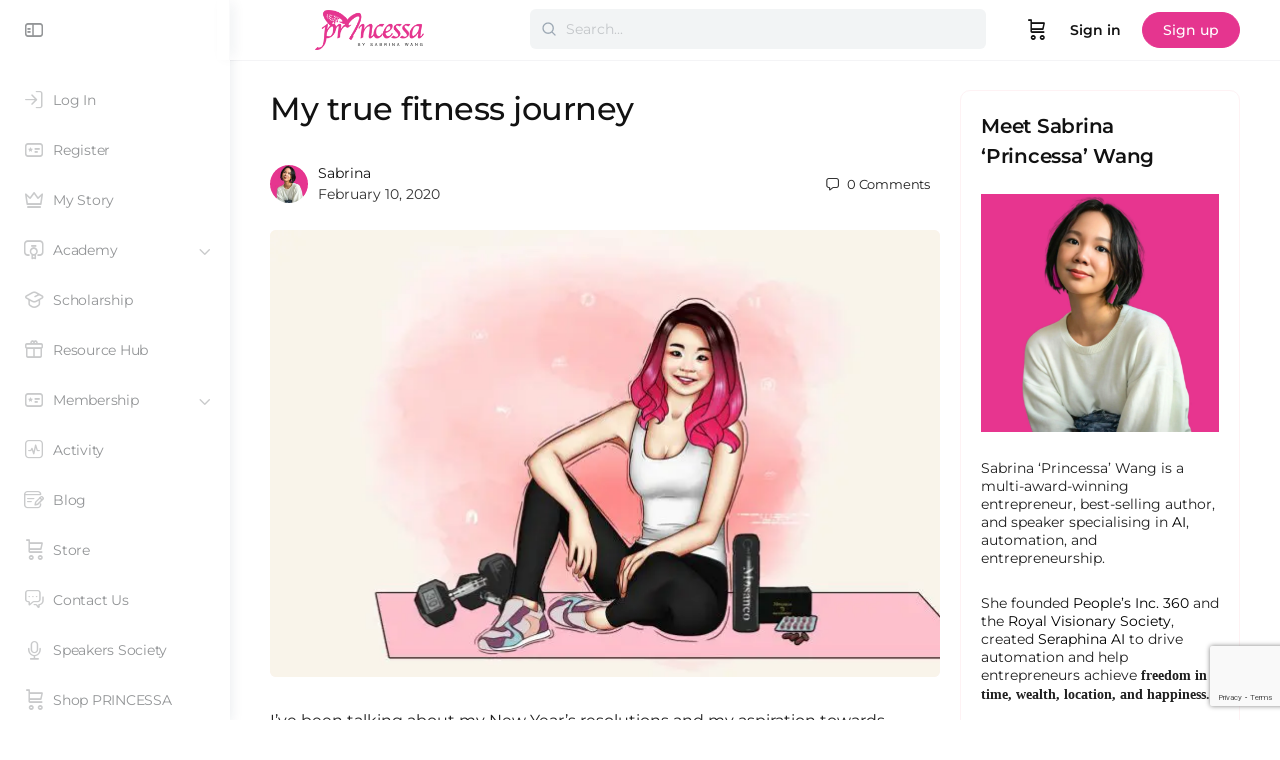

--- FILE ---
content_type: text/html; charset=UTF-8
request_url: https://www.princessadiary.com/2020/02/my-true-fitness-journey/
body_size: 65754
content:
<!doctype html>
<html lang="en-GB">
	<head>
		<meta charset="UTF-8">
		<link rel="profile" href="https://gmpg.org/xfn/11">
		<title>My true fitness journey | Sabrina &#039;Princessa&#039; Wang</title>
<script type="text/html" id="tmpl-bb-link-preview">
<% if ( link_scrapping ) { %>
	<% if ( link_loading ) { %>
		<span class="bb-url-scrapper-loading bb-ajax-loader"><i class="bb-icon-l bb-icon-spinner animate-spin"></i>Loading preview...</span>
	<% } %>
	<% if ( link_success || link_error ) { %>
		<a title="Cancel Preview" href="#" id="bb-close-link-suggestion">Remove Preview</a>
		<div class="bb-link-preview-container">

			<% if ( link_images && link_images.length && link_success && ! link_error && '' !== link_image_index ) { %>
				<div id="bb-url-scrapper-img-holder">
					<div class="bb-link-preview-image">
						<div class="bb-link-preview-image-cover">
							<img src="<%= link_images[link_image_index] %>"/>
						</div>
						<div class="bb-link-preview-icons">
							<%
							if ( link_images.length > 1 ) { %>
								<a data-bp-tooltip-pos="up" data-bp-tooltip="Change image" href="#" class="icon-exchange toolbar-button bp-tooltip" id="icon-exchange"><i class="bb-icon-l bb-icon-exchange"></i></a>
							<% } %>
							<% if ( link_images.length ) { %>
								<a data-bp-tooltip-pos="up" data-bp-tooltip="Remove image" href="#" class="icon-image-slash toolbar-button bp-tooltip" id="bb-link-preview-remove-image"><i class="bb-icon-l bb-icon-image-slash"></i></a>
							<% } %>
							<a data-bp-tooltip-pos="up" data-bp-tooltip="Confirm" class="toolbar-button bp-tooltip" href="#" id="bb-link-preview-select-image">
								<i class="bb-icon-check bb-icon-l"></i>
							</a>
						</div>
					</div>
					<% if ( link_images.length > 1 ) { %>
						<div class="bb-url-thumb-nav">
							<button type="button" id="bb-url-prevPicButton"><span class="bb-icon-l bb-icon-angle-left"></span></button>
							<button type="button" id="bb-url-nextPicButton"><span class="bb-icon-l bb-icon-angle-right"></span></button>
							<div id="bb-url-scrapper-img-count">
								Image <%= link_image_index + 1 %>&nbsp;of&nbsp;<%= link_images.length %>
							</div>
						</div>
					<% } %>
				</div>
			<% } %>

			<% if ( link_success && ! link_error && link_url ) { %>
				<div class="bb-link-preview-info">
					<% var a = document.createElement('a');
						a.href = link_url;
						var hostname = a.hostname;
						var domainName = hostname.replace('www.', '' );
					%>

					<% if ( 'undefined' !== typeof link_title && link_title.trim() && link_description ) { %>
						<p class="bb-link-preview-link-name"><%= domainName %></p>
					<% } %>

					<% if ( link_success && ! link_error ) { %>
						<p class="bb-link-preview-title"><%= link_title %></p>
					<% } %>

					<% if ( link_success && ! link_error ) { %>
						<div class="bb-link-preview-excerpt"><p><%= link_description %></p></div>
					<% } %>
				</div>
			<% } %>
			<% if ( link_error && ! link_success ) { %>
				<div id="bb-url-error" class="bb-url-error"><%= link_error_msg %></div>
			<% } %>
		</div>
	<% } %>
<% } %>
</script>
<script type="text/html" id="tmpl-profile-card-popup">
	<div id="profile-card" class="bb-profile-card bb-popup-card" data-bp-item-id="" data-bp-item-component="members">

		<div class="skeleton-card">
			<div class="skeleton-card-body">
				<div class="skeleton-card-avatar bb-loading-bg"></div>
				<div class="skeleton-card-entity">
					<div class="skeleton-card-type bb-loading-bg"></div>
					<div class="skeleton-card-heading bb-loading-bg"></div>
					<div class="skeleton-card-meta bb-loading-bg"></div>
				</div>
			</div>
						<div class="skeleton-card-footer skeleton-footer-plain">
				<div class="skeleton-card-button bb-loading-bg"></div>
				<div class="skeleton-card-button bb-loading-bg"></div>
				<div class="skeleton-card-button bb-loading-bg"></div>
			</div>
		</div>

		<div class="bb-card-content">
			<div class="bb-card-body">
				<div class="bb-card-avatar">
					<span class="card-profile-status"></span>
					<img src="" alt="">
				</div>
				<div class="bb-card-entity">
					<div class="bb-card-profile-type"></div>
					<h4 class="bb-card-heading"></h4>
					<div class="bb-card-meta">
						<span class="card-meta-item card-meta-joined">Joined <span></span></span>
						<span class="card-meta-item card-meta-last-active"></span>
													<span class="card-meta-item card-meta-followers"></span>
												</div>
				</div>
			</div>
			<div class="bb-card-footer">
								<div class="bb-card-action bb-card-action-outline">
					<a href="" class="card-button card-button-profile">View Profile</a>
				</div>
			</div>
		</div>

	</div>
</script>
<script type="text/html" id="tmpl-group-card-popup">
	<div id="group-card" class="bb-group-card bb-popup-card" data-bp-item-id="" data-bp-item-component="groups">

		<div class="skeleton-card">
			<div class="skeleton-card-body">
				<div class="skeleton-card-avatar bb-loading-bg"></div>
				<div class="skeleton-card-entity">
					<div class="skeleton-card-heading bb-loading-bg"></div>
					<div class="skeleton-card-meta bb-loading-bg"></div>
				</div>
			</div>
						<div class="skeleton-card-footer skeleton-footer-plain">
				<div class="skeleton-card-button bb-loading-bg"></div>
				<div class="skeleton-card-button bb-loading-bg"></div>
			</div>
		</div>

		<div class="bb-card-content">
			<div class="bb-card-body">
				<div class="bb-card-avatar">
					<img src="" alt="">
				</div>
				<div class="bb-card-entity">
					<h4 class="bb-card-heading"></h4>
					<div class="bb-card-meta">
						<span class="card-meta-item card-meta-status"></span>
						<span class="card-meta-item card-meta-type"></span>
						<span class="card-meta-item card-meta-last-active"></span>
					</div>
					<div class="card-group-members">
						<span class="bs-group-members"></span>
					</div>
				</div>
			</div>
			<div class="bb-card-footer">
								<div class="bb-card-action bb-card-action-outline">
					<a href="" class="card-button card-button-group">View Group</a>
				</div>
			</div>
		</div>

	</div>
</script>

            <style id="bb_learndash_30_custom_colors">

                
                .learndash-wrapper .bb-single-course-sidebar .ld-status.ld-primary-background {
                    background-color: #e2e7ed !important;
                    color: inherit !important;
                }

                .learndash-wrapper .ld-course-status .ld-status.ld-status-progress.ld-primary-background {
                    background-color: #ebe9e6 !important;
                    color: inherit !important;
                }

                .learndash-wrapper .learndash_content_wrap .wpProQuiz_content .wpProQuiz_button_reShowQuestion:hover {
                    background-color: #fff !important;
                }

                .learndash-wrapper .learndash_content_wrap .wpProQuiz_content .wpProQuiz_toplistTable th {
                    background-color: transparent !important;
                }

                .learndash-wrapper .wpProQuiz_content .wpProQuiz_button:not(.wpProQuiz_button_reShowQuestion):not(.wpProQuiz_button_restartQuiz) {
                    color: #fff !important;
                }

                .learndash-wrapper .wpProQuiz_content .wpProQuiz_button.wpProQuiz_button_restartQuiz {
                    color: #fff !important;
                }

                .wpProQuiz_content .wpProQuiz_results > div > .wpProQuiz_button,
                .learndash-wrapper .bb-learndash-content-wrap .ld-item-list .ld-item-list-item a.ld-item-name:hover,
                .learndash-wrapper .bb-learndash-content-wrap .ld-item-list .ld-item-list-item .ld-item-list-item-preview:hover a.ld-item-name .ld-item-title,
                .learndash-wrapper .bb-learndash-content-wrap .ld-item-list .ld-item-list-item .ld-item-list-item-preview:hover .ld-expand-button .ld-icon-arrow-down,
                .lms-topic-sidebar-wrapper .lms-lessions-list > ol li a.bb-lesson-head:hover,
                .learndash-wrapper .bb-learndash-content-wrap .ld-primary-color-hover:hover,
                .learndash-wrapper .learndash_content_wrap .ld-table-list-item-quiz .ld-primary-color-hover:hover .ld-item-title,
                .learndash-wrapper .ld-item-list-item-expanded .ld-table-list-items .ld-table-list-item .ld-table-list-item-quiz .ld-primary-color-hover:hover .ld-item-title,
                .learndash-wrapper .ld-table-list .ld-table-list-items div.ld-table-list-item a.ld-table-list-item-preview:hover .ld-topic-title,
                .lms-lesson-content .bb-type-list li a:hover,
                .lms-lesson-content .lms-quiz-list li a:hover,
                .learndash-wrapper .ld-expand-button.ld-button-alternate:hover .ld-icon-arrow-down,
                .learndash-wrapper .ld-table-list .ld-table-list-items div.ld-table-list-item a.ld-table-list-item-preview:hover .ld-topic-title:before,
                .bb-lessons-list .lms-toggle-lesson i:hover,
                .lms-topic-sidebar-wrapper .lms-course-quizzes-list > ul li a:hover,
                .lms-topic-sidebar-wrapper .lms-course-members-list .course-members-list a:hover,
                .lms-topic-sidebar-wrapper .lms-course-members-list .bb-course-member-wrap > .list-members-extra,
                .lms-topic-sidebar-wrapper .lms-course-members-list .bb-course-member-wrap > .list-members-extra:hover,
                .learndash-wrapper .ld-item-list .ld-item-list-item.ld-item-lesson-item .ld-item-list-item-preview .ld-item-name .ld-item-title .ld-item-components span,
                .bb-about-instructor h5 a:hover,
                .learndash_content_wrap .comment-respond .comment-author:hover,
                .single-sfwd-courses .comment-respond .comment-author:hover {
                    color: #00a2e8 !important;
                }

                .learndash-wrapper .learndash_content_wrap #quiz_continue_link,
                .learndash-wrapper .learndash_content_wrap .learndash_mark_complete_button,
                .learndash-wrapper .learndash_content_wrap #learndash_mark_complete_button,
                .learndash-wrapper .learndash_content_wrap .ld-status-complete,
                .learndash-wrapper .learndash_content_wrap .ld-alert-success .ld-button,
                .learndash-wrapper .learndash_content_wrap .ld-alert-success .ld-alert-icon,
                .wpProQuiz_questionList[data-type="assessment_answer"] .wpProQuiz_questionListItem label.is-selected:before,
                .wpProQuiz_questionList[data-type="single"] .wpProQuiz_questionListItem label.is-selected:before,
                .wpProQuiz_questionList[data-type="multiple"] .wpProQuiz_questionListItem label.is-selected:before {
                    background-color: #00a2e8 !important;
                }

                .wpProQuiz_content .wpProQuiz_results > div > .wpProQuiz_button,
                .wpProQuiz_questionList[data-type="multiple"] .wpProQuiz_questionListItem label.is-selected:before {
                    border-color: #00a2e8 !important;
                }

                .learndash-wrapper .wpProQuiz_content .wpProQuiz_button.wpProQuiz_button_restartQuiz,
                .learndash-wrapper .wpProQuiz_content .wpProQuiz_button.wpProQuiz_button_restartQuiz:hover,
                #learndash-page-content .sfwd-course-nav .learndash_next_prev_link a:hover,
                .bb-cover-list-item .ld-primary-background {
                    background-color: #00a2e8 !important;
                }

                
                
                .lms-topic-sidebar-wrapper .ld-secondary-background,
                .i-progress.i-progress-completed,
                .bb-cover-list-item .ld-secondary-background,
                .learndash-wrapper .ld-status-icon.ld-status-complete.ld-secondary-background,
                .learndash-wrapper .ld-status-icon.ld-quiz-complete,
                .ld-progress-bar .ld-progress-bar-percentage.ld-secondary-background {
                    background-color: #019e7c !important;
                }

                .bb-progress .bb-progress-circle {
                    border-color: #019e7c !important;
                }

                .learndash-wrapper .ld-alert-success {
                    border-color: #DCDFE3 !important;
                }

                .learndash-wrapper .ld-secondary-in-progress-icon {
                    color: #019e7c !important;
                }

                .learndash-wrapper .bb-learndash-content-wrap .ld-secondary-in-progress-icon {
                    border-left-color: #DEDFE2 !important;
                    border-top-color: #DEDFE2 !important;
                }

                
                
                .learndash-wrapper .ld-item-list .ld-item-list-item.ld-item-lesson-item .ld-item-name .ld-item-title .ld-item-components span.ld-status-waiting,
                .learndash-wrapper .ld-item-list .ld-item-list-item.ld-item-lesson-item .ld-item-name .ld-item-title .ld-item-components span.ld-status-waiting span.ld-icon,
                .learndash-wrapper .ld-status-waiting {
                    background-color: #ffd200 !important;
                }

                
            </style>

			<meta name='robots' content='max-image-preview:large' />
<link rel='dns-prefetch' href='//www.googletagmanager.com' />
<link rel='dns-prefetch' href='//fonts.googleapis.com' />
<link rel='dns-prefetch' href='//fundingchoicesmessages.google.com' />
<link rel='preconnect' href='https://fonts.gstatic.com' crossorigin />
<link rel="alternate" type="application/rss+xml" title="Sabrina &#039;Princessa&#039; Wang &raquo; Feed" href="https://www.princessadiary.com/feed/" />
<link rel="alternate" type="application/rss+xml" title="Sabrina &#039;Princessa&#039; Wang &raquo; Comments Feed" href="https://www.princessadiary.com/comments/feed/" />
<link rel="alternate" type="application/rss+xml" title="Sabrina &#039;Princessa&#039; Wang &raquo; My true fitness journey Comments Feed" href="https://www.princessadiary.com/2020/02/my-true-fitness-journey/feed/" />
<link rel="alternate" title="oEmbed (JSON)" type="application/json+oembed" href="https://www.princessadiary.com/wp-json/oembed/1.0/embed?url=https%3A%2F%2Fwww.princessadiary.com%2F2020%2F02%2Fmy-true-fitness-journey%2F" />
<link rel="alternate" title="oEmbed (XML)" type="text/xml+oembed" href="https://www.princessadiary.com/wp-json/oembed/1.0/embed?url=https%3A%2F%2Fwww.princessadiary.com%2F2020%2F02%2Fmy-true-fitness-journey%2F&#038;format=xml" />
		<style>
			.lazyload,
			.lazyloading {
				max-width: 100%;
			}
		</style>
		<style id='wp-img-auto-sizes-contain-inline-css' type='text/css'>
img:is([sizes=auto i],[sizes^="auto," i]){contain-intrinsic-size:3000px 1500px}
/*# sourceURL=wp-img-auto-sizes-contain-inline-css */
</style>
<link rel='stylesheet' id='woocommerce-pdf-frontend-css-css' href='https://www.princessadiary.com/wp-content/plugins/woocommerce-pdf-invoice/assets/css/woocommerce-pdf-frontend-css.css?ver=5.1.1' type='text/css' media='all' />
<link rel='stylesheet' id='bp-nouveau-icons-map-css' href='https://www.princessadiary.com/wp-content/plugins/buddyboss-platform/bp-templates/bp-nouveau/icons/css/icons-map.min.css?ver=2.17.0' type='text/css' media='all' />
<link rel='stylesheet' id='bp-nouveau-bb-icons-css' href='https://www.princessadiary.com/wp-content/plugins/buddyboss-platform/bp-templates/bp-nouveau/icons/css/bb-icons.min.css?ver=1.0.8' type='text/css' media='all' />
<link rel='stylesheet' id='dashicons-css' href='https://www.princessadiary.com/wp-includes/css/dashicons.min.css?ver=6.9' type='text/css' media='all' />
<link rel='stylesheet' id='bp-nouveau-css' href='https://www.princessadiary.com/wp-content/plugins/buddyboss-platform/bp-templates/bp-nouveau/css/buddypress.min.css?ver=2.17.0' type='text/css' media='all' />
<style id='bp-nouveau-inline-css' type='text/css'>
.list-wrap .bs-group-cover a:before{ background:unset; }
/*# sourceURL=bp-nouveau-inline-css */
</style>
<link rel='stylesheet' id='sbi_styles-css' href='https://www.princessadiary.com/wp-content/plugins/instagram-feed-pro/css/sbi-styles.min.css?ver=6.9.0' type='text/css' media='all' />
<link rel='stylesheet' id='buddyboss_legacy-css' href='https://www.princessadiary.com/wp-content/themes/buddyboss-theme/inc/plugins/buddyboss-menu-icons/vendor/kucrut/icon-picker/css/types/buddyboss_legacy.css?ver=1.0' type='text/css' media='all' />
<link rel='stylesheet' id='wp-block-library-css' href='https://www.princessadiary.com/wp-includes/css/dist/block-library/style.min.css?ver=6.9' type='text/css' media='all' />
<style id='classic-theme-styles-inline-css' type='text/css'>
/*! This file is auto-generated */
.wp-block-button__link{color:#fff;background-color:#32373c;border-radius:9999px;box-shadow:none;text-decoration:none;padding:calc(.667em + 2px) calc(1.333em + 2px);font-size:1.125em}.wp-block-file__button{background:#32373c;color:#fff;text-decoration:none}
/*# sourceURL=/wp-includes/css/classic-themes.min.css */
</style>
<link rel='stylesheet' id='bb_theme_block-buddypanel-style-css-css' href='https://www.princessadiary.com/wp-content/themes/buddyboss-theme/blocks/buddypanel/build/style-buddypanel.css?ver=0d3f6dc312fb857c6779' type='text/css' media='all' />
<style id='global-styles-inline-css' type='text/css'>
:root{--wp--preset--aspect-ratio--square: 1;--wp--preset--aspect-ratio--4-3: 4/3;--wp--preset--aspect-ratio--3-4: 3/4;--wp--preset--aspect-ratio--3-2: 3/2;--wp--preset--aspect-ratio--2-3: 2/3;--wp--preset--aspect-ratio--16-9: 16/9;--wp--preset--aspect-ratio--9-16: 9/16;--wp--preset--color--black: #000000;--wp--preset--color--cyan-bluish-gray: #abb8c3;--wp--preset--color--white: #ffffff;--wp--preset--color--pale-pink: #f78da7;--wp--preset--color--vivid-red: #cf2e2e;--wp--preset--color--luminous-vivid-orange: #ff6900;--wp--preset--color--luminous-vivid-amber: #fcb900;--wp--preset--color--light-green-cyan: #7bdcb5;--wp--preset--color--vivid-green-cyan: #00d084;--wp--preset--color--pale-cyan-blue: #8ed1fc;--wp--preset--color--vivid-cyan-blue: #0693e3;--wp--preset--color--vivid-purple: #9b51e0;--wp--preset--gradient--vivid-cyan-blue-to-vivid-purple: linear-gradient(135deg,rgb(6,147,227) 0%,rgb(155,81,224) 100%);--wp--preset--gradient--light-green-cyan-to-vivid-green-cyan: linear-gradient(135deg,rgb(122,220,180) 0%,rgb(0,208,130) 100%);--wp--preset--gradient--luminous-vivid-amber-to-luminous-vivid-orange: linear-gradient(135deg,rgb(252,185,0) 0%,rgb(255,105,0) 100%);--wp--preset--gradient--luminous-vivid-orange-to-vivid-red: linear-gradient(135deg,rgb(255,105,0) 0%,rgb(207,46,46) 100%);--wp--preset--gradient--very-light-gray-to-cyan-bluish-gray: linear-gradient(135deg,rgb(238,238,238) 0%,rgb(169,184,195) 100%);--wp--preset--gradient--cool-to-warm-spectrum: linear-gradient(135deg,rgb(74,234,220) 0%,rgb(151,120,209) 20%,rgb(207,42,186) 40%,rgb(238,44,130) 60%,rgb(251,105,98) 80%,rgb(254,248,76) 100%);--wp--preset--gradient--blush-light-purple: linear-gradient(135deg,rgb(255,206,236) 0%,rgb(152,150,240) 100%);--wp--preset--gradient--blush-bordeaux: linear-gradient(135deg,rgb(254,205,165) 0%,rgb(254,45,45) 50%,rgb(107,0,62) 100%);--wp--preset--gradient--luminous-dusk: linear-gradient(135deg,rgb(255,203,112) 0%,rgb(199,81,192) 50%,rgb(65,88,208) 100%);--wp--preset--gradient--pale-ocean: linear-gradient(135deg,rgb(255,245,203) 0%,rgb(182,227,212) 50%,rgb(51,167,181) 100%);--wp--preset--gradient--electric-grass: linear-gradient(135deg,rgb(202,248,128) 0%,rgb(113,206,126) 100%);--wp--preset--gradient--midnight: linear-gradient(135deg,rgb(2,3,129) 0%,rgb(40,116,252) 100%);--wp--preset--font-size--small: 13px;--wp--preset--font-size--medium: 20px;--wp--preset--font-size--large: 36px;--wp--preset--font-size--x-large: 42px;--wp--preset--spacing--20: 0.44rem;--wp--preset--spacing--30: 0.67rem;--wp--preset--spacing--40: 1rem;--wp--preset--spacing--50: 1.5rem;--wp--preset--spacing--60: 2.25rem;--wp--preset--spacing--70: 3.38rem;--wp--preset--spacing--80: 5.06rem;--wp--preset--shadow--natural: 6px 6px 9px rgba(0, 0, 0, 0.2);--wp--preset--shadow--deep: 12px 12px 50px rgba(0, 0, 0, 0.4);--wp--preset--shadow--sharp: 6px 6px 0px rgba(0, 0, 0, 0.2);--wp--preset--shadow--outlined: 6px 6px 0px -3px rgb(255, 255, 255), 6px 6px rgb(0, 0, 0);--wp--preset--shadow--crisp: 6px 6px 0px rgb(0, 0, 0);}:where(.is-layout-flex){gap: 0.5em;}:where(.is-layout-grid){gap: 0.5em;}body .is-layout-flex{display: flex;}.is-layout-flex{flex-wrap: wrap;align-items: center;}.is-layout-flex > :is(*, div){margin: 0;}body .is-layout-grid{display: grid;}.is-layout-grid > :is(*, div){margin: 0;}:where(.wp-block-columns.is-layout-flex){gap: 2em;}:where(.wp-block-columns.is-layout-grid){gap: 2em;}:where(.wp-block-post-template.is-layout-flex){gap: 1.25em;}:where(.wp-block-post-template.is-layout-grid){gap: 1.25em;}.has-black-color{color: var(--wp--preset--color--black) !important;}.has-cyan-bluish-gray-color{color: var(--wp--preset--color--cyan-bluish-gray) !important;}.has-white-color{color: var(--wp--preset--color--white) !important;}.has-pale-pink-color{color: var(--wp--preset--color--pale-pink) !important;}.has-vivid-red-color{color: var(--wp--preset--color--vivid-red) !important;}.has-luminous-vivid-orange-color{color: var(--wp--preset--color--luminous-vivid-orange) !important;}.has-luminous-vivid-amber-color{color: var(--wp--preset--color--luminous-vivid-amber) !important;}.has-light-green-cyan-color{color: var(--wp--preset--color--light-green-cyan) !important;}.has-vivid-green-cyan-color{color: var(--wp--preset--color--vivid-green-cyan) !important;}.has-pale-cyan-blue-color{color: var(--wp--preset--color--pale-cyan-blue) !important;}.has-vivid-cyan-blue-color{color: var(--wp--preset--color--vivid-cyan-blue) !important;}.has-vivid-purple-color{color: var(--wp--preset--color--vivid-purple) !important;}.has-black-background-color{background-color: var(--wp--preset--color--black) !important;}.has-cyan-bluish-gray-background-color{background-color: var(--wp--preset--color--cyan-bluish-gray) !important;}.has-white-background-color{background-color: var(--wp--preset--color--white) !important;}.has-pale-pink-background-color{background-color: var(--wp--preset--color--pale-pink) !important;}.has-vivid-red-background-color{background-color: var(--wp--preset--color--vivid-red) !important;}.has-luminous-vivid-orange-background-color{background-color: var(--wp--preset--color--luminous-vivid-orange) !important;}.has-luminous-vivid-amber-background-color{background-color: var(--wp--preset--color--luminous-vivid-amber) !important;}.has-light-green-cyan-background-color{background-color: var(--wp--preset--color--light-green-cyan) !important;}.has-vivid-green-cyan-background-color{background-color: var(--wp--preset--color--vivid-green-cyan) !important;}.has-pale-cyan-blue-background-color{background-color: var(--wp--preset--color--pale-cyan-blue) !important;}.has-vivid-cyan-blue-background-color{background-color: var(--wp--preset--color--vivid-cyan-blue) !important;}.has-vivid-purple-background-color{background-color: var(--wp--preset--color--vivid-purple) !important;}.has-black-border-color{border-color: var(--wp--preset--color--black) !important;}.has-cyan-bluish-gray-border-color{border-color: var(--wp--preset--color--cyan-bluish-gray) !important;}.has-white-border-color{border-color: var(--wp--preset--color--white) !important;}.has-pale-pink-border-color{border-color: var(--wp--preset--color--pale-pink) !important;}.has-vivid-red-border-color{border-color: var(--wp--preset--color--vivid-red) !important;}.has-luminous-vivid-orange-border-color{border-color: var(--wp--preset--color--luminous-vivid-orange) !important;}.has-luminous-vivid-amber-border-color{border-color: var(--wp--preset--color--luminous-vivid-amber) !important;}.has-light-green-cyan-border-color{border-color: var(--wp--preset--color--light-green-cyan) !important;}.has-vivid-green-cyan-border-color{border-color: var(--wp--preset--color--vivid-green-cyan) !important;}.has-pale-cyan-blue-border-color{border-color: var(--wp--preset--color--pale-cyan-blue) !important;}.has-vivid-cyan-blue-border-color{border-color: var(--wp--preset--color--vivid-cyan-blue) !important;}.has-vivid-purple-border-color{border-color: var(--wp--preset--color--vivid-purple) !important;}.has-vivid-cyan-blue-to-vivid-purple-gradient-background{background: var(--wp--preset--gradient--vivid-cyan-blue-to-vivid-purple) !important;}.has-light-green-cyan-to-vivid-green-cyan-gradient-background{background: var(--wp--preset--gradient--light-green-cyan-to-vivid-green-cyan) !important;}.has-luminous-vivid-amber-to-luminous-vivid-orange-gradient-background{background: var(--wp--preset--gradient--luminous-vivid-amber-to-luminous-vivid-orange) !important;}.has-luminous-vivid-orange-to-vivid-red-gradient-background{background: var(--wp--preset--gradient--luminous-vivid-orange-to-vivid-red) !important;}.has-very-light-gray-to-cyan-bluish-gray-gradient-background{background: var(--wp--preset--gradient--very-light-gray-to-cyan-bluish-gray) !important;}.has-cool-to-warm-spectrum-gradient-background{background: var(--wp--preset--gradient--cool-to-warm-spectrum) !important;}.has-blush-light-purple-gradient-background{background: var(--wp--preset--gradient--blush-light-purple) !important;}.has-blush-bordeaux-gradient-background{background: var(--wp--preset--gradient--blush-bordeaux) !important;}.has-luminous-dusk-gradient-background{background: var(--wp--preset--gradient--luminous-dusk) !important;}.has-pale-ocean-gradient-background{background: var(--wp--preset--gradient--pale-ocean) !important;}.has-electric-grass-gradient-background{background: var(--wp--preset--gradient--electric-grass) !important;}.has-midnight-gradient-background{background: var(--wp--preset--gradient--midnight) !important;}.has-small-font-size{font-size: var(--wp--preset--font-size--small) !important;}.has-medium-font-size{font-size: var(--wp--preset--font-size--medium) !important;}.has-large-font-size{font-size: var(--wp--preset--font-size--large) !important;}.has-x-large-font-size{font-size: var(--wp--preset--font-size--x-large) !important;}
:where(.wp-block-post-template.is-layout-flex){gap: 1.25em;}:where(.wp-block-post-template.is-layout-grid){gap: 1.25em;}
:where(.wp-block-term-template.is-layout-flex){gap: 1.25em;}:where(.wp-block-term-template.is-layout-grid){gap: 1.25em;}
:where(.wp-block-columns.is-layout-flex){gap: 2em;}:where(.wp-block-columns.is-layout-grid){gap: 2em;}
:root :where(.wp-block-pullquote){font-size: 1.5em;line-height: 1.6;}
/*# sourceURL=global-styles-inline-css */
</style>
<link rel='stylesheet' id='bb-pro-enqueue-scripts-css' href='https://www.princessadiary.com/wp-content/plugins/buddyboss-platform-pro/assets/css/index.min.css?ver=2.12.0' type='text/css' media='all' />
<link rel='stylesheet' id='bb-access-control-css' href='https://www.princessadiary.com/wp-content/plugins/buddyboss-platform-pro/includes/access-control/assets/css/bb-access-control.min.css?ver=2.12.0' type='text/css' media='all' />
<link rel='stylesheet' id='bb-polls-style-css' href='https://www.princessadiary.com/wp-content/plugins/buddyboss-platform-pro/includes/polls/assets/css/bb-polls.min.css?ver=2.12.0' type='text/css' media='all' />
<link rel='stylesheet' id='bb-schedule-posts-css' href='https://www.princessadiary.com/wp-content/plugins/buddyboss-platform-pro/includes/schedule-posts/assets/css/bb-schedule-posts.min.css?ver=2.12.0' type='text/css' media='all' />
<link rel='stylesheet' id='bb-activity-post-feature-image-css' href='https://www.princessadiary.com/wp-content/plugins/buddyboss-platform-pro/includes/platform-settings/activity/post-feature-image/assets/css/bb-activity-post-feature-image.min.css?ver=2.12.0' type='text/css' media='all' />
<link rel='stylesheet' id='bb-cropper-css-css' href='https://www.princessadiary.com/wp-content/plugins/buddyboss-platform/bp-core/css/vendor/cropper.min.css?ver=2.17.0' type='text/css' media='all' />
<link rel='stylesheet' id='bb-meprlms-frontend-css' href='https://www.princessadiary.com/wp-content/plugins/buddyboss-platform-pro/includes/integrations/meprlms/assets/css/meprlms-frontend.min.css?ver=2.17.0' type='text/css' media='all' />
<link rel='stylesheet' id='bb-tutorlms-admin-css' href='https://www.princessadiary.com/wp-content/plugins/buddyboss-platform-pro/includes/integrations/tutorlms/assets/css/bb-tutorlms-admin.min.css?ver=2.17.0' type='text/css' media='all' />
<link rel='stylesheet' id='pmpro_frontend_base-css' href='https://www.princessadiary.com/wp-content/plugins/paid-memberships-pro/css/frontend/base.css?ver=3.6.4' type='text/css' media='all' />
<link rel='stylesheet' id='pmpro_frontend_variation_1-css' href='https://www.princessadiary.com/wp-content/plugins/paid-memberships-pro/css/frontend/variation_1.css?ver=3.6.4' type='text/css' media='all' />
<link rel='stylesheet' id='woocommerce-layout-css' href='https://www.princessadiary.com/wp-content/plugins/woocommerce/assets/css/woocommerce-layout.css?ver=10.4.3' type='text/css' media='all' />
<link rel='stylesheet' id='woocommerce-smallscreen-css' href='https://www.princessadiary.com/wp-content/plugins/woocommerce/assets/css/woocommerce-smallscreen.css?ver=10.4.3' type='text/css' media='only screen and (max-width: 768px)' />
<link rel='stylesheet' id='woocommerce-general-css' href='https://www.princessadiary.com/wp-content/plugins/woocommerce/assets/css/woocommerce.css?ver=10.4.3' type='text/css' media='all' />
<style id='woocommerce-inline-inline-css' type='text/css'>
.woocommerce form .form-row .required { visibility: visible; }
/*# sourceURL=woocommerce-inline-inline-css */
</style>
<link rel='stylesheet' id='affwp-forms-css' href='https://www.princessadiary.com/wp-content/plugins/affiliate-wp/assets/css/forms.min.css?ver=2.30.2' type='text/css' media='all' />
<link rel='stylesheet' id='learndash_quiz_front_css-css' href='//www.princessadiary.com/wp-content/plugins/sfwd-lms/themes/legacy/templates/learndash_quiz_front.min.css?ver=4.25.7.1' type='text/css' media='all' />
<link rel='stylesheet' id='learndash-css' href='//www.princessadiary.com/wp-content/plugins/sfwd-lms/src/assets/dist/css/styles.css?ver=4.25.7.1' type='text/css' media='all' />
<link rel='stylesheet' id='jquery-dropdown-css-css' href='//www.princessadiary.com/wp-content/plugins/sfwd-lms/assets/css/jquery.dropdown.min.css?ver=4.25.7.1' type='text/css' media='all' />
<link rel='stylesheet' id='learndash_lesson_video-css' href='//www.princessadiary.com/wp-content/plugins/sfwd-lms/themes/legacy/templates/learndash_lesson_video.min.css?ver=4.25.7.1' type='text/css' media='all' />
<link rel='stylesheet' id='learndash-admin-bar-css' href='https://www.princessadiary.com/wp-content/plugins/sfwd-lms/src/assets/dist/css/admin-bar/styles.css?ver=4.25.7.1' type='text/css' media='all' />
<link rel='stylesheet' id='learndash-course-grid-skin-grid-css' href='https://www.princessadiary.com/wp-content/plugins/sfwd-lms/includes/course-grid/templates/skins/grid/style.css?ver=4.25.7.1' type='text/css' media='all' />
<link rel='stylesheet' id='learndash-course-grid-pagination-css' href='https://www.princessadiary.com/wp-content/plugins/sfwd-lms/includes/course-grid/templates/pagination/style.css?ver=4.25.7.1' type='text/css' media='all' />
<link rel='stylesheet' id='learndash-course-grid-filter-css' href='https://www.princessadiary.com/wp-content/plugins/sfwd-lms/includes/course-grid/templates/filter/style.css?ver=4.25.7.1' type='text/css' media='all' />
<link rel='stylesheet' id='learndash-course-grid-card-grid-1-css' href='https://www.princessadiary.com/wp-content/plugins/sfwd-lms/includes/course-grid/templates/cards/grid-1/style.css?ver=4.25.7.1' type='text/css' media='all' />
<link rel='stylesheet' id='redux-extendify-styles-css' href='https://www.princessadiary.com/wp-content/themes/buddyboss-theme/inc/admin/framework/redux-core/assets/css/extendify-utilities.css?ver=4.4.11' type='text/css' media='all' />
<link rel='stylesheet' id='learndash-front-css' href='//www.princessadiary.com/wp-content/plugins/sfwd-lms/themes/ld30/assets/css/learndash.min.css?ver=4.25.7.1' type='text/css' media='all' />
<style id='learndash-front-inline-css' type='text/css'>
		.learndash-wrapper .ld-item-list .ld-item-list-item.ld-is-next,
		.learndash-wrapper .wpProQuiz_content .wpProQuiz_questionListItem label:focus-within {
			border-color: #00a2e8;
		}

		/*
		.learndash-wrapper a:not(.ld-button):not(#quiz_continue_link):not(.ld-focus-menu-link):not(.btn-blue):not(#quiz_continue_link):not(.ld-js-register-account):not(#ld-focus-mode-course-heading):not(#btn-join):not(.ld-item-name):not(.ld-table-list-item-preview):not(.ld-lesson-item-preview-heading),
		 */

		.learndash-wrapper .ld-breadcrumbs a,
		.learndash-wrapper .ld-lesson-item.ld-is-current-lesson .ld-lesson-item-preview-heading,
		.learndash-wrapper .ld-lesson-item.ld-is-current-lesson .ld-lesson-title,
		.learndash-wrapper .ld-primary-color-hover:hover,
		.learndash-wrapper .ld-primary-color,
		.learndash-wrapper .ld-primary-color-hover:hover,
		.learndash-wrapper .ld-primary-color,
		.learndash-wrapper .ld-tabs .ld-tabs-navigation .ld-tab.ld-active,
		.learndash-wrapper .ld-button.ld-button-transparent,
		.learndash-wrapper .ld-button.ld-button-reverse,
		.learndash-wrapper .ld-icon-certificate,
		.learndash-wrapper .ld-login-modal .ld-login-modal-login .ld-modal-heading,
		#wpProQuiz_user_content a,
		.learndash-wrapper .ld-item-list .ld-item-list-item a.ld-item-name:hover,
		.learndash-wrapper .ld-focus-comments__heading-actions .ld-expand-button,
		.learndash-wrapper .ld-focus-comments__heading a,
		.learndash-wrapper .ld-focus-comments .comment-respond a,
		.learndash-wrapper .ld-focus-comment .ld-comment-reply a.comment-reply-link:hover,
		.learndash-wrapper .ld-expand-button.ld-button-alternate {
			color: #00a2e8 !important;
		}

		.learndash-wrapper .ld-focus-comment.bypostauthor>.ld-comment-wrapper,
		.learndash-wrapper .ld-focus-comment.role-group_leader>.ld-comment-wrapper,
		.learndash-wrapper .ld-focus-comment.role-administrator>.ld-comment-wrapper {
			background-color:rgba(0, 162, 232, 0.03) !important;
		}


		.learndash-wrapper .ld-primary-background,
		.learndash-wrapper .ld-tabs .ld-tabs-navigation .ld-tab.ld-active:after {
			background: #00a2e8 !important;
		}



		.learndash-wrapper .ld-course-navigation .ld-lesson-item.ld-is-current-lesson .ld-status-incomplete,
		.learndash-wrapper .ld-focus-comment.bypostauthor:not(.ptype-sfwd-assignment) >.ld-comment-wrapper>.ld-comment-avatar img,
		.learndash-wrapper .ld-focus-comment.role-group_leader>.ld-comment-wrapper>.ld-comment-avatar img,
		.learndash-wrapper .ld-focus-comment.role-administrator>.ld-comment-wrapper>.ld-comment-avatar img {
			border-color: #00a2e8 !important;
		}



		.learndash-wrapper .ld-loading::before {
			border-top:3px solid #00a2e8 !important;
		}

		.learndash-wrapper .ld-button:hover:not([disabled]):not(.ld-button-transparent):not(.ld--ignore-inline-css),
		#learndash-tooltips .ld-tooltip:after,
		#learndash-tooltips .ld-tooltip,
		.ld-tooltip:not(.ld-tooltip--modern) [role="tooltip"],
		.learndash-wrapper .ld-primary-background,
		.learndash-wrapper .btn-join:not(.ld--ignore-inline-css),
		.learndash-wrapper #btn-join:not(.ld--ignore-inline-css),
		.learndash-wrapper .ld-button:not([disabled]):not(.ld-button-reverse):not(.ld-button-transparent):not(.ld--ignore-inline-css),
		.learndash-wrapper .ld-expand-button:not([disabled]),
		.learndash-wrapper .wpProQuiz_content .wpProQuiz_button:not([disabled]):not(.wpProQuiz_button_reShowQuestion):not(.wpProQuiz_button_restartQuiz),
		.learndash-wrapper .wpProQuiz_content .wpProQuiz_button2:not([disabled]),
		.learndash-wrapper .ld-focus .ld-focus-sidebar .ld-course-navigation-heading,
		.learndash-wrapper .ld-focus-comments .form-submit #submit,
		.learndash-wrapper .ld-login-modal input[type='submit']:not([disabled]),
		.learndash-wrapper .ld-login-modal .ld-login-modal-register:not([disabled]),
		.learndash-wrapper .wpProQuiz_content .wpProQuiz_certificate a.btn-blue:not([disabled]),
		.learndash-wrapper .ld-focus .ld-focus-header .ld-user-menu .ld-user-menu-items a:not([disabled]),
		#wpProQuiz_user_content table.wp-list-table thead th,
		#wpProQuiz_overlay_close:not([disabled]),
		.learndash-wrapper .ld-expand-button.ld-button-alternate:not([disabled]) .ld-icon {
			background-color: #00a2e8 !important;
			color: #000000;
		}

		.learndash-wrapper .ld-focus .ld-focus-sidebar .ld-focus-sidebar-trigger:not([disabled]):not(:hover):not(:focus) .ld-icon {
			background-color: #00a2e8;
		}

		.learndash-wrapper .ld-focus .ld-focus-sidebar .ld-focus-sidebar-trigger:hover .ld-icon,
		.learndash-wrapper .ld-focus .ld-focus-sidebar .ld-focus-sidebar-trigger:focus .ld-icon {
			border-color: #00a2e8;
			color: #00a2e8;
		}

		.learndash-wrapper .ld-button:focus:not(.ld-button-transparent):not(.ld--ignore-inline-css),
		.learndash-wrapper .btn-join:focus:not(.ld--ignore-inline-css),
		.learndash-wrapper #btn-join:focus:not(.ld--ignore-inline-css),
		.learndash-wrapper .ld-expand-button:focus,
		.learndash-wrapper .wpProQuiz_content .wpProQuiz_button:not(.wpProQuiz_button_reShowQuestion):focus:not(.wpProQuiz_button_restartQuiz),
		.learndash-wrapper .wpProQuiz_content .wpProQuiz_button2:focus,
		.learndash-wrapper .ld-focus-comments .form-submit #submit,
		.learndash-wrapper .ld-login-modal input[type='submit']:focus,
		.learndash-wrapper .ld-login-modal .ld-login-modal-register:focus,
		.learndash-wrapper .wpProQuiz_content .wpProQuiz_certificate a.btn-blue:focus {
			opacity: 0.75; /* Replicates the hover/focus states pre-4.21.3. */
			outline-color: #00a2e8;
		}

		.learndash-wrapper .ld-button:hover:not(.ld-button-transparent):not(.ld--ignore-inline-css),
		.learndash-wrapper .btn-join:hover:not(.ld--ignore-inline-css),
		.learndash-wrapper #btn-join:hover:not(.ld--ignore-inline-css),
		.learndash-wrapper .ld-expand-button:hover,
		.learndash-wrapper .wpProQuiz_content .wpProQuiz_button:not(.wpProQuiz_button_reShowQuestion):hover:not(.wpProQuiz_button_restartQuiz),
		.learndash-wrapper .wpProQuiz_content .wpProQuiz_button2:hover,
		.learndash-wrapper .ld-focus-comments .form-submit #submit,
		.learndash-wrapper .ld-login-modal input[type='submit']:hover,
		.learndash-wrapper .ld-login-modal .ld-login-modal-register:hover,
		.learndash-wrapper .wpProQuiz_content .wpProQuiz_certificate a.btn-blue:hover {
			background-color: #00a2e8; /* Replicates the hover/focus states pre-4.21.3. */
			opacity: 0.85; /* Replicates the hover/focus states pre-4.21.3. */
		}

		.learndash-wrapper .ld-item-list .ld-item-search .ld-closer:focus {
			border-color: #00a2e8;
		}

		.learndash-wrapper .ld-focus .ld-focus-header .ld-user-menu .ld-user-menu-items:before {
			border-bottom-color: #00a2e8 !important;
		}

		.learndash-wrapper .ld-button.ld-button-transparent:hover {
			background: transparent !important;
		}

		.learndash-wrapper .ld-button.ld-button-transparent:focus {
			outline-color: #00a2e8;
		}

		.learndash-wrapper .ld-focus .ld-focus-header .sfwd-mark-complete .learndash_mark_complete_button:not(.ld--ignore-inline-css),
		.learndash-wrapper .ld-focus .ld-focus-header #sfwd-mark-complete #learndash_mark_complete_button,
		.learndash-wrapper .ld-button.ld-button-transparent,
		.learndash-wrapper .ld-button.ld-button-alternate,
		.learndash-wrapper .ld-expand-button.ld-button-alternate {
			background-color:transparent !important;
		}

		.learndash-wrapper .ld-focus-header .ld-user-menu .ld-user-menu-items a,
		.learndash-wrapper .ld-button.ld-button-reverse:hover,
		.learndash-wrapper .ld-alert-success .ld-alert-icon.ld-icon-certificate,
		.learndash-wrapper .ld-alert-warning .ld-button,
		.learndash-wrapper .ld-primary-background.ld-status {
			color:white !important;
		}

		.learndash-wrapper .ld-status.ld-status-unlocked {
			background-color: rgba(0,162,232,0.2) !important;
			color: #00a2e8 !important;
		}

		.learndash-wrapper .wpProQuiz_content .wpProQuiz_addToplist {
			background-color: rgba(0,162,232,0.1) !important;
			border: 1px solid #00a2e8 !important;
		}

		.learndash-wrapper .wpProQuiz_content .wpProQuiz_toplistTable th {
			background: #00a2e8 !important;
		}

		.learndash-wrapper .wpProQuiz_content .wpProQuiz_toplistTrOdd {
			background-color: rgba(0,162,232,0.1) !important;
		}


		.learndash-wrapper .wpProQuiz_content .wpProQuiz_time_limit .wpProQuiz_progress {
			background-color: #00a2e8 !important;
		}
		
		.learndash-wrapper #quiz_continue_link,
		.learndash-wrapper .ld-secondary-background,
		.learndash-wrapper .learndash_mark_complete_button:not(.ld--ignore-inline-css),
		.learndash-wrapper #learndash_mark_complete_button,
		.learndash-wrapper .ld-status-complete,
		.learndash-wrapper .ld-alert-success .ld-button,
		.learndash-wrapper .ld-alert-success .ld-alert-icon {
			background-color: #019e7c !important;
		}

		.learndash-wrapper #quiz_continue_link:focus,
		.learndash-wrapper .learndash_mark_complete_button:focus:not(.ld--ignore-inline-css),
		.learndash-wrapper #learndash_mark_complete_button:focus,
		.learndash-wrapper .ld-alert-success .ld-button:focus {
			outline-color: #019e7c;
		}

		.learndash-wrapper .wpProQuiz_content a#quiz_continue_link {
			background-color: #019e7c !important;
		}

		.learndash-wrapper .wpProQuiz_content a#quiz_continue_link:focus {
			outline-color: #019e7c;
		}

		.learndash-wrapper .course_progress .sending_progress_bar {
			background: #019e7c !important;
		}

		.learndash-wrapper .wpProQuiz_content .wpProQuiz_button_reShowQuestion:hover, .learndash-wrapper .wpProQuiz_content .wpProQuiz_button_restartQuiz:hover {
			background-color: #019e7c !important;
			opacity: 0.75;
		}

		.learndash-wrapper .wpProQuiz_content .wpProQuiz_button_reShowQuestion:focus,
		.learndash-wrapper .wpProQuiz_content .wpProQuiz_button_restartQuiz:focus {
			outline-color: #019e7c;
		}

		.learndash-wrapper .ld-secondary-color-hover:hover,
		.learndash-wrapper .ld-secondary-color,
		.learndash-wrapper .ld-focus .ld-focus-header .sfwd-mark-complete .learndash_mark_complete_button:not(.ld--ignore-inline-css),
		.learndash-wrapper .ld-focus .ld-focus-header #sfwd-mark-complete #learndash_mark_complete_button,
		.learndash-wrapper .ld-focus .ld-focus-header .sfwd-mark-complete:after {
			color: #019e7c !important;
		}

		.learndash-wrapper .ld-secondary-in-progress-icon {
			border-left-color: #019e7c !important;
			border-top-color: #019e7c !important;
		}

		.learndash-wrapper .ld-alert-success {
			border-color: #019e7c;
			background-color: transparent !important;
			color: #019e7c;
		}

		
/*# sourceURL=learndash-front-inline-css */
</style>
<link rel='stylesheet' id='elementor-icons-css' href='https://www.princessadiary.com/wp-content/plugins/elementor/assets/lib/eicons/css/elementor-icons.min.css?ver=5.45.0' type='text/css' media='all' />
<link rel='stylesheet' id='elementor-frontend-css' href='https://www.princessadiary.com/wp-content/plugins/elementor/assets/css/frontend.min.css?ver=3.34.1' type='text/css' media='all' />
<link rel='stylesheet' id='elementor-post-138266-css' href='https://www.princessadiary.com/wp-content/uploads/elementor/css/post-138266.css?ver=1768944579' type='text/css' media='all' />
<link rel='stylesheet' id='sbistyles-css' href='https://www.princessadiary.com/wp-content/plugins/instagram-feed-pro/css/sbi-styles.min.css?ver=6.9.0' type='text/css' media='all' />
<link rel='stylesheet' id='elementor-post-183317-css' href='https://www.princessadiary.com/wp-content/uploads/elementor/css/post-183317.css?ver=1768944579' type='text/css' media='all' />
<link rel='stylesheet' id='bp-zoom-css' href='https://www.princessadiary.com/wp-content/plugins/buddyboss-platform-pro/includes/integrations/zoom/assets/css/bp-zoom.min.css?ver=2.12.0' type='text/css' media='all' />
<link rel='stylesheet' id='buddyboss-theme-magnific-popup-css-css' href='https://www.princessadiary.com/wp-content/themes/buddyboss-theme/assets/css/vendors/magnific-popup.min.css?ver=2.16.1' type='text/css' media='all' />
<link rel='stylesheet' id='buddyboss-theme-select2-css-css' href='https://www.princessadiary.com/wp-content/themes/buddyboss-theme/assets/css/vendors/select2.min.css?ver=2.16.1' type='text/css' media='all' />
<link rel='stylesheet' id='buddyboss-theme-css-css' href='https://www.princessadiary.com/wp-content/themes/buddyboss-theme/assets/css/theme.min.css?ver=2.16.1' type='text/css' media='all' />
<link rel='stylesheet' id='buddyboss-theme-template-css' href='https://www.princessadiary.com/wp-content/themes/buddyboss-theme/assets/css/template-v2.min.css?ver=2.16.1' type='text/css' media='all' />
<link rel='stylesheet' id='buddyboss-theme-buddypress-css' href='https://www.princessadiary.com/wp-content/themes/buddyboss-theme/assets/css/buddypress.min.css?ver=2.16.1' type='text/css' media='all' />
<link rel='stylesheet' id='buddyboss-theme-learndash-css' href='https://www.princessadiary.com/wp-content/themes/buddyboss-theme/assets/css/learndash.min.css?ver=2.16.1' type='text/css' media='all' />
<link rel='stylesheet' id='buddyboss-theme-woocommerce-css' href='https://www.princessadiary.com/wp-content/themes/buddyboss-theme/assets/css/woocommerce.min.css?ver=2.16.1' type='text/css' media='all' />
<link rel='stylesheet' id='buddyboss-theme-elementor-css' href='https://www.princessadiary.com/wp-content/themes/buddyboss-theme/assets/css/elementor.min.css?ver=2.16.1' type='text/css' media='all' />
<link rel='stylesheet' id='buddyboss-theme-pmpro-css' href='https://www.princessadiary.com/wp-content/themes/buddyboss-theme/assets/css/pmpro.min.css?ver=2.16.1' type='text/css' media='all' />
<link rel="preload" as="style" href="https://fonts.googleapis.com/css?family=Montserrat:500,regular&#038;display=swap&#038;ver=1732609273" /><link rel="stylesheet" href="https://fonts.googleapis.com/css?family=Montserrat:500,regular&#038;display=swap&#038;ver=1732609273" media="print" onload="this.media='all'"><noscript><link rel="stylesheet" href="https://fonts.googleapis.com/css?family=Montserrat:500,regular&#038;display=swap&#038;ver=1732609273" /></noscript><link rel='stylesheet' id='buddyboss-child-css-css' href='https://www.princessadiary.com/wp-content/themes/buddyboss-theme-child/assets/css/custom.css?ver=6.9' type='text/css' media='all' />
<link rel='stylesheet' id='elementor-gf-local-montserrat-css' href='https://www.princessadiary.com/wp-content/uploads/elementor/google-fonts/css/montserrat.css?ver=1742362093' type='text/css' media='all' />
<script type="text/javascript">
            window._bbssoDOMReady = function (callback) {
                if ( document.readyState === "complete" || document.readyState === "interactive" ) {
                    callback();
                } else {
                    document.addEventListener( "DOMContentLoaded", callback );
                }
            };
            </script><script type="text/javascript" id="wfco-utm-tracking-js-extra">
/* <![CDATA[ */
var wffnUtm = {"utc_offset":"480","site_url":"https://www.princessadiary.com","genericParamEvents":"{\"user_roles\":\"guest\",\"plugin\":\"Funnel Builder\"}","cookieKeys":["flt","timezone","is_mobile","browser","fbclid","gclid","referrer","fl_url","utm_source","utm_medium","utm_campaign","utm_term","utm_content"],"excludeDomain":["paypal.com","klarna.com","quickpay.net"]};
//# sourceURL=wfco-utm-tracking-js-extra
/* ]]> */
</script>
<script type="text/javascript" src="https://www.princessadiary.com/wp-content/plugins/wp-marketing-automations/woofunnels/assets/js/utm-tracker.min.js?ver=1.10.12.71" id="wfco-utm-tracking-js" defer="defer" data-wp-strategy="defer"></script>
<script type="text/javascript" src="https://www.princessadiary.com/wp-includes/js/jquery/jquery.min.js?ver=3.7.1" id="jquery-core-js"></script>
<script type="text/javascript" src="https://www.princessadiary.com/wp-includes/js/jquery/jquery-migrate.min.js?ver=3.4.1" id="jquery-migrate-js"></script>
<script type="text/javascript" id="bb-twemoji-js-extra">
/* <![CDATA[ */
var bbemojiSettings = {"baseUrl":"https://s.w.org/images/core/emoji/14.0.0/72x72/","ext":".png","svgUrl":"https://s.w.org/images/core/emoji/14.0.0/svg/","svgExt":".svg"};
//# sourceURL=bb-twemoji-js-extra
/* ]]> */
</script>
<script type="text/javascript" src="https://www.princessadiary.com/wp-includes/js/twemoji.min.js?ver=2.17.0" id="bb-twemoji-js"></script>
<script type="text/javascript" src="https://www.princessadiary.com/wp-content/plugins/buddyboss-platform/bp-core/js/bb-emoji-loader.min.js?ver=2.17.0" id="bb-emoji-loader-js"></script>
<script type="text/javascript" id="bb-reaction-js-extra">
/* <![CDATA[ */
var bbReactionVars = {"ajax_url":"https://www.princessadiary.com/wp-admin/admin-ajax.php"};
//# sourceURL=bb-reaction-js-extra
/* ]]> */
</script>
<script type="text/javascript" src="https://www.princessadiary.com/wp-content/plugins/buddyboss-platform-pro/includes/reactions/assets/js/bb-reaction.min.js?ver=2.12.0" id="bb-reaction-js"></script>
<script type="text/javascript" src="https://www.princessadiary.com/wp-content/plugins/buddyboss-platform/bp-core/js/widget-members.min.js?ver=2.17.0" id="bp-widget-members-js"></script>
<script type="text/javascript" src="https://www.princessadiary.com/wp-content/plugins/buddyboss-platform/bp-core/js/jquery-query.min.js?ver=2.17.0" id="bp-jquery-query-js"></script>
<script type="text/javascript" src="https://www.princessadiary.com/wp-content/plugins/buddyboss-platform/bp-core/js/vendor/jquery-cookie.min.js?ver=2.17.0" id="bp-jquery-cookie-js"></script>
<script type="text/javascript" src="https://www.princessadiary.com/wp-content/plugins/buddyboss-platform/bp-core/js/vendor/jquery-scroll-to.min.js?ver=2.17.0" id="bp-jquery-scroll-to-js"></script>
<script type="text/javascript" id="bp-media-dropzone-js-extra">
/* <![CDATA[ */
var bp_media_dropzone = {"dictDefaultMessage":"Drop files here to upload","dictFallbackMessage":"Your browser does not support drag'n'drop file uploads.","dictFallbackText":"Please use the fallback form below to upload your files like in the olden days.","dictFileTooBig":"Sorry, file size is too big ({{filesize}} MB). Max file size limit: {{maxFilesize}} MB.","dictInvalidFileType":"You can't upload files of this type.","dictResponseError":"Server responded with {{statusCode}} code.","dictCancelUpload":"Cancel upload","dictUploadCanceled":"Upload canceled.","dictCancelUploadConfirmation":"Are you sure you want to cancel this upload?","dictRemoveFile":"Remove file","dictMaxFilesExceeded":"You cannot upload more than 10 files at a time."};
//# sourceURL=bp-media-dropzone-js-extra
/* ]]> */
</script>
<script type="text/javascript" src="https://www.princessadiary.com/wp-content/plugins/buddyboss-platform/bp-core/js/vendor/dropzone.min.js?ver=2.17.0" id="bp-media-dropzone-js"></script>
<script type="text/javascript" src="https://www.princessadiary.com/wp-content/plugins/buddyboss-platform-pro/includes/integrations/meprlms/assets/js/bb-meprlms-frontend.min.js?ver=2.17.0" id="bb-meprlms-frontend-js"></script>
<script type="text/javascript" id="bb-tutorlms-admin-js-extra">
/* <![CDATA[ */
var bbTutorLMSVars = {"ajax_url":"https://www.princessadiary.com/wp-admin/admin-ajax.php","select_course_placeholder":"Start typing a course name to associate with this group."};
//# sourceURL=bb-tutorlms-admin-js-extra
/* ]]> */
</script>
<script type="text/javascript" src="https://www.princessadiary.com/wp-content/plugins/buddyboss-platform-pro/includes/integrations/tutorlms/assets/js/bb-tutorlms-admin.min.js?ver=2.17.0" id="bb-tutorlms-admin-js"></script>
<script type="text/javascript" src="https://www.princessadiary.com/wp-content/plugins/buddyboss-platform/bp-core/js/vendor/magnific-popup.js?ver=2.17.0" id="bp-nouveau-magnific-popup-js"></script>
<script type="text/javascript" src="https://www.princessadiary.com/wp-content/plugins/buddyboss-platform/bp-groups/js/widget-groups.min.js?ver=2.17.0" id="groups_widget_groups_list-js-js"></script>
<script type="text/javascript" src="https://www.princessadiary.com/wp-content/plugins/buddyboss-platform/bp-friends/js/widget-friends.min.js?ver=2.17.0" id="bp_core_widget_friends-js-js"></script>
<script type="text/javascript" src="https://www.princessadiary.com/wp-content/plugins/woocommerce/assets/js/jquery-blockui/jquery.blockUI.min.js?ver=2.7.0-wc.10.4.3" id="wc-jquery-blockui-js" defer="defer" data-wp-strategy="defer"></script>
<script type="text/javascript" id="wc-add-to-cart-js-extra">
/* <![CDATA[ */
var wc_add_to_cart_params = {"ajax_url":"/wp-admin/admin-ajax.php","wc_ajax_url":"/?wc-ajax=%%endpoint%%","i18n_view_cart":"View basket","cart_url":"https://www.princessadiary.com/cart/","is_cart":"","cart_redirect_after_add":"yes"};
//# sourceURL=wc-add-to-cart-js-extra
/* ]]> */
</script>
<script type="text/javascript" src="https://www.princessadiary.com/wp-content/plugins/woocommerce/assets/js/frontend/add-to-cart.min.js?ver=10.4.3" id="wc-add-to-cart-js" defer="defer" data-wp-strategy="defer"></script>
<script type="text/javascript" src="https://www.princessadiary.com/wp-content/plugins/woocommerce/assets/js/js-cookie/js.cookie.min.js?ver=2.1.4-wc.10.4.3" id="wc-js-cookie-js" defer="defer" data-wp-strategy="defer"></script>
<script type="text/javascript" id="woocommerce-js-extra">
/* <![CDATA[ */
var woocommerce_params = {"ajax_url":"/wp-admin/admin-ajax.php","wc_ajax_url":"/?wc-ajax=%%endpoint%%","i18n_password_show":"Show password","i18n_password_hide":"Hide password"};
//# sourceURL=woocommerce-js-extra
/* ]]> */
</script>
<script type="text/javascript" src="https://www.princessadiary.com/wp-content/plugins/woocommerce/assets/js/frontend/woocommerce.min.js?ver=10.4.3" id="woocommerce-js" defer="defer" data-wp-strategy="defer"></script>

<!-- Google tag (gtag.js) snippet added by Site Kit -->
<!-- Google Analytics snippet added by Site Kit -->
<script type="text/javascript" src="https://www.googletagmanager.com/gtag/js?id=GT-MBLL822" id="google_gtagjs-js" async></script>
<script type="text/javascript" id="google_gtagjs-js-after">
/* <![CDATA[ */
window.dataLayer = window.dataLayer || [];function gtag(){dataLayer.push(arguments);}
gtag("set","linker",{"domains":["www.princessadiary.com"]});
gtag("js", new Date());
gtag("set", "developer_id.dZTNiMT", true);
gtag("config", "GT-MBLL822");
//# sourceURL=google_gtagjs-js-after
/* ]]> */
</script>
<script type="text/javascript" src="https://www.princessadiary.com/wp-content/themes/buddyboss-theme-child/assets/js/custom.js?ver=6.9" id="buddyboss-child-js-js"></script>
<link rel="https://api.w.org/" href="https://www.princessadiary.com/wp-json/" /><link rel="alternate" title="JSON" type="application/json" href="https://www.princessadiary.com/wp-json/wp/v2/posts/133982" /><link rel="EditURI" type="application/rsd+xml" title="RSD" href="https://www.princessadiary.com/xmlrpc.php?rsd" />
<meta name="generator" content="People&#039;s Inc. 6.9 - https://www.pinc360.com" />
<link rel='shortlink' href='https://www.princessadiary.com/?p=133982' />

	<script>var ajaxurl = 'https://www.princessadiary.com/wp-admin/admin-ajax.php';</script>

	<meta name="generator" content="Site Kit by Google 1.170.0" /><style id="pmpro_colors">:root {
	--pmpro--color--base: #ffffff;
	--pmpro--color--contrast: #222222;
	--pmpro--color--accent: #0c3d54;
	--pmpro--color--accent--variation: hsl( 199,75%,28.5% );
	--pmpro--color--border--variation: hsl( 0,0%,91% );
}</style>		<script type="text/javascript">
		var AFFWP = AFFWP || {};
		AFFWP.referral_var = 'ref';
		AFFWP.expiration = 30;
		AFFWP.debug = 0;

		AFFWP.cookie_domain = 'www.princessadiary.com';

		AFFWP.referral_credit_last = 0;
		</script>
		<style>
			.learndash-paidmemberships-notice.warning {
				background-color: #f5e942;
				border: 2px solid #f5da42;
				border-radius: 5px;
				padding: 10px 15px;
			}
		</style>
				<script>
			document.documentElement.className = document.documentElement.className.replace('no-js', 'js');
		</script>
				<style>
			.no-js img.lazyload {
				display: none;
			}

			figure.wp-block-image img.lazyloading {
				min-width: 150px;
			}

			.lazyload,
			.lazyloading {
				--smush-placeholder-width: 100px;
				--smush-placeholder-aspect-ratio: 1/1;
				width: var(--smush-image-width, var(--smush-placeholder-width)) !important;
				aspect-ratio: var(--smush-image-aspect-ratio, var(--smush-placeholder-aspect-ratio)) !important;
			}

						.lazyload {
				opacity: 0;
			}

			.lazyloading {
				border: 0 !important;
				opacity: 1;
				background: rgba(255, 255, 255, 0) url('https://www.princessadiary.com/wp-content/plugins/wp-smush-pro/app/assets/images/smush-lazyloader-4.gif') no-repeat center !important;
				background-size: 16px auto !important;
				min-width: 16px;
			}

					</style>
		<meta name="generator" content="Redux 4.4.11" /><meta name="viewport" content="width=device-width, initial-scale=1.0, maximum-scale=3.0, user-scalable=1" />			<link rel="preload" href="https://www.princessadiary.com/wp-content/plugins/hustle/assets/hustle-ui/fonts/hustle-icons-font.woff2" as="font" type="font/woff2" crossorigin>
			<noscript><style>.woocommerce-product-gallery{ opacity: 1 !important; }</style></noscript>
	
<!-- Google AdSense meta tags added by Site Kit -->
<meta name="google-adsense-platform-account" content="ca-host-pub-2644536267352236">
<meta name="google-adsense-platform-domain" content="sitekit.withgoogle.com">
<!-- End Google AdSense meta tags added by Site Kit -->
					<!-- Google Analytics tracking code output by Beehive Analytics Pro -->
						<script async src="https://www.googletagmanager.com/gtag/js?id=G-M8MYPHYR1Q&l=beehiveDataLayer"></script>
		<script>
						window.beehiveDataLayer = window.beehiveDataLayer || [];
			function beehive_ga() {beehiveDataLayer.push(arguments);}
			beehive_ga('js', new Date())
						beehive_ga('config', 'G-M8MYPHYR1Q', {
				'anonymize_ip': false,
				'allow_google_signals': true,
			})
					</script>
		<meta name="generator" content="Elementor 3.34.1; features: additional_custom_breakpoints; settings: css_print_method-external, google_font-enabled, font_display-auto">
<!-- SEO meta tags powered by SmartCrawl https://wpmudev.com/project/smartcrawl-wordpress-seo/ -->
<link rel="canonical" href="https://www.princessadiary.com/2020/02/my-true-fitness-journey/" />
<meta name="description" content="I’ve been talking about my New Year’s resolutions and my aspiration towards health and fitness. It is a journey that I am committed to despite my insane sch ..." />
<script type="application/ld+json">{"@context":"https:\/\/schema.org","@graph":[{"@type":"Organization","@id":"https:\/\/www.princessadiary.com\/#schema-publishing-organization","url":"https:\/\/www.princessadiary.com","name":"Sabrina &#039;Princessa&#039; Wang"},{"@type":"WebSite","@id":"https:\/\/www.princessadiary.com\/#schema-website","url":"https:\/\/www.princessadiary.com","name":"Sabrina &#039;Princessa&#039; Wang","encoding":"UTF-8","potentialAction":{"@type":"SearchAction","target":"https:\/\/www.princessadiary.com\/search\/{search_term_string}\/","query-input":"required name=search_term_string"}},{"@type":"BreadcrumbList","@id":"https:\/\/www.princessadiary.com\/2020\/02\/my-true-fitness-journey?page&year=2020&monthnum=02&name=my-true-fitness-journey\/#breadcrumb","itemListElement":[{"@type":"ListItem","position":1,"name":"Home","item":"https:\/\/www.princessadiary.com"},{"@type":"ListItem","position":2,"name":"Blog","item":"https:\/\/www.princessadiary.com\/blog\/"},{"@type":"ListItem","position":3,"name":"Musing","item":"https:\/\/www.princessadiary.com\/category\/musing\/"},{"@type":"ListItem","position":4,"name":"Fitness","item":"https:\/\/www.princessadiary.com\/category\/musing\/fitness\/"},{"@type":"ListItem","position":5,"name":"My true fitness journey"}]},{"@type":"Person","@id":"https:\/\/www.princessadiary.com\/author\/princessa\/#schema-author","name":"Sabrina Wang","url":"https:\/\/www.princessadiary.com\/author\/princessa\/","description":"Hi \ud83d\udc4b\ud83c\udffb! I\u2019m Sabrina 'Princessa' Wang - entrepreneur, best-selling author, and TEDx + international speaker in AI, automation, and entrepreneurship.\r\n\r\nFounder of People\u2019s Inc. 360 + Royal Visionary Society, and creator of Seraphina AI (my digital twin).\r\n\r\nAlso building Speakers Society, NextSelf AI Vision Board, PetByU, etc., with a crypto portfolio generate 20 to 40 percent monthly returns\r\n\r\n\ud83d\udc08\u200d\u2b1b\ufe0f Toothless' mom | Royal Confessions \ud83d\udc8c https:\/\/princessa.beehiiv.com | @princessadiary \u2728"},{"@type":"WebPage","@id":"https:\/\/www.princessadiary.com\/2020\/02\/my-true-fitness-journey\/#schema-webpage","isPartOf":{"@id":"https:\/\/www.princessadiary.com\/#schema-website"},"publisher":{"@id":"https:\/\/www.princessadiary.com\/#schema-publishing-organization"},"url":"https:\/\/www.princessadiary.com\/2020\/02\/my-true-fitness-journey\/"},{"@type":"Article","mainEntityOfPage":{"@id":"https:\/\/www.princessadiary.com\/2020\/02\/my-true-fitness-journey\/#schema-webpage"},"publisher":{"@id":"https:\/\/www.princessadiary.com\/#schema-publishing-organization"},"dateModified":"2023-07-01T17:17:24","datePublished":"2020-02-10T03:45:58","headline":"My true fitness journey | Sabrina &#039;Princessa&#039; Wang","description":"I\u2019ve been talking about my New Year\u2019s resolutions and my aspiration towards health and fitness. It is a journey that I am committed to despite my insane sch ...","name":"My true fitness journey","author":{"@id":"https:\/\/www.princessadiary.com\/author\/princessa\/#schema-author"},"image":{"@type":"ImageObject","@id":"https:\/\/www.princessadiary.com\/2020\/02\/my-true-fitness-journey\/#schema-article-image","url":"https:\/\/www.princessadiary.com\/wp-content\/uploads\/2020\/01\/princessadiary-mosanco-part-4-my-true-fitness-journey.jpg","height":800,"width":1200},"thumbnailUrl":"https:\/\/www.princessadiary.com\/wp-content\/uploads\/2020\/01\/princessadiary-mosanco-part-4-my-true-fitness-journey.jpg"}]}</script>
<!-- /SEO -->
			<style>
				.e-con.e-parent:nth-of-type(n+4):not(.e-lazyloaded):not(.e-no-lazyload),
				.e-con.e-parent:nth-of-type(n+4):not(.e-lazyloaded):not(.e-no-lazyload) * {
					background-image: none !important;
				}
				@media screen and (max-height: 1024px) {
					.e-con.e-parent:nth-of-type(n+3):not(.e-lazyloaded):not(.e-no-lazyload),
					.e-con.e-parent:nth-of-type(n+3):not(.e-lazyloaded):not(.e-no-lazyload) * {
						background-image: none !important;
					}
				}
				@media screen and (max-height: 640px) {
					.e-con.e-parent:nth-of-type(n+2):not(.e-lazyloaded):not(.e-no-lazyload),
					.e-con.e-parent:nth-of-type(n+2):not(.e-lazyloaded):not(.e-no-lazyload) * {
						background-image: none !important;
					}
				}
			</style>
			<style id="hustle-module-10-0-styles" class="hustle-module-styles hustle-module-styles-10">@media screen and (min-width: 783px) {.hustle-ui:not(.hustle-size--small).module_id_10 .hustle-slidein-content .hustle-info {max-width: 600px;}}@media screen and (min-width: 783px) {.hustle-ui:not(.hustle-size--small).module_id_10 .hustle-slidein-content .hustle-layout {min-height: 100%;}}.hustle-ui.module_id_10  .hustle-slidein-content {-moz-box-shadow: 0px 0px 0px 0px rgba(0,0,0,0);-webkit-box-shadow: 0px 0px 0px 0px rgba(0,0,0,0);box-shadow: 0px 0px 0px 0px rgba(0,0,0,0);}@media screen and (min-width: 783px) {.hustle-ui:not(.hustle-size--small).module_id_10  .hustle-slidein-content {-moz-box-shadow: 0px 0px 0px 0px rgba(0,0,0,0);-webkit-box-shadow: 0px 0px 0px 0px rgba(0,0,0,0);box-shadow: 0px 0px 0px 0px rgba(0,0,0,0);}} .hustle-ui.module_id_10 .hustle-layout {margin: 0px 0px 0px 0px;padding: 90px 30px 90px 30px;border-width: 0px 0px 0px 0px;border-style: solid;border-color: rgba(0,0,0,0);border-radius: 0px 0px 0px 0px;overflow: hidden;background-color: #0d0d0d;}@media screen and (min-width: 783px) {.hustle-ui:not(.hustle-size--small).module_id_10 .hustle-layout {margin: 0px 0px 0px 0px;padding: 90px 90px 90px 90px;border-width: 0px 0px 0px 0px;border-style: solid;border-radius: 0px 0px 0px 0px;}} .hustle-ui.module_id_10 .hustle-layout .hustle-layout-content {padding: 0px 0px 0px 0px;border-width: 0px 0px 0px 0px;border-style: solid;border-radius: 0px 0px 0px 0px;border-color: rgba(0,0,0,0);background-color: rgba(0,0,0,0);-moz-box-shadow: 0px 0px 0px 0px rgba(0,0,0,0);-webkit-box-shadow: 0px 0px 0px 0px rgba(0,0,0,0);box-shadow: 0px 0px 0px 0px rgba(0,0,0,0);}.hustle-ui.module_id_10 .hustle-main-wrapper {position: relative;padding:32px 0 0;}@media screen and (min-width: 783px) {.hustle-ui:not(.hustle-size--small).module_id_10 .hustle-layout .hustle-layout-content {padding: 0px 0px 0px 0px;border-width: 0px 0px 0px 0px;border-style: solid;border-radius: 0px 0px 0px 0px;-moz-box-shadow: 0px 0px 0px 0px rgba(0,0,0,0);-webkit-box-shadow: 0px 0px 0px 0px rgba(0,0,0,0);box-shadow: 0px 0px 0px 0px rgba(0,0,0,0);}}@media screen and (min-width: 783px) {.hustle-ui:not(.hustle-size--small).module_id_10 .hustle-main-wrapper {padding:32px 0 0;}}  .hustle-ui.module_id_10 .hustle-layout .hustle-content {margin: 0px 0px 0px 0px;padding: 0px 0px 0px 0px;border-width: 0px 0px 0px 0px;border-style: solid;border-radius: 0px 0px 0px 0px;border-color: rgba(0,0,0,0);background-color: rgba(0,0,0,0);-moz-box-shadow: 0px 0px 0px 0px rgba(0,0,0,0);-webkit-box-shadow: 0px 0px 0px 0px rgba(0,0,0,0);box-shadow: 0px 0px 0px 0px rgba(0,0,0,0);}.hustle-ui.module_id_10 .hustle-layout .hustle-content .hustle-content-wrap {padding: 0px 0 0px 0;}@media screen and (min-width: 783px) {.hustle-ui:not(.hustle-size--small).module_id_10 .hustle-layout .hustle-content {margin: 0px 0px 0px 0px;padding: 0px 0px 0px 0px;border-width: 0px 0px 0px 0px;border-style: solid;border-radius: 0px 0px 0px 0px;-moz-box-shadow: 0px 0px 0px 0px rgba(0,0,0,0);-webkit-box-shadow: 0px 0px 0px 0px rgba(0,0,0,0);box-shadow: 0px 0px 0px 0px rgba(0,0,0,0);}.hustle-ui:not(.hustle-size--small).module_id_10 .hustle-layout .hustle-content .hustle-content-wrap {padding: 0px 0 0px 0;}} .hustle-ui.module_id_10 .hustle-layout .hustle-title {display: block;margin: 0px 0px 0px 0px;padding: 0px 0px 0px 0px;border-width: 0px 0px 0px 0px;border-style: solid;border-color: rgba(0,0,0,0);border-radius: 0px 0px 0px 0px;background-color: rgba(0,0,0,0);box-shadow: 0px 0px 0px 0px rgba(0,0,0,0);-moz-box-shadow: 0px 0px 0px 0px rgba(0,0,0,0);-webkit-box-shadow: 0px 0px 0px 0px rgba(0,0,0,0);color: #FFFFFF;font: 700 32px/42px Montserrat;font-style: normal;letter-spacing: 12px;text-transform: uppercase;text-decoration: none;text-align: center;}@media screen and (min-width: 783px) {.hustle-ui:not(.hustle-size--small).module_id_10 .hustle-layout .hustle-title {margin: 0px 0px 0px 0px;padding: 0px 0px 0px 0px;border-width: 0px 0px 0px 0px;border-style: solid;border-radius: 0px 0px 0px 0px;box-shadow: 0px 0px 0px 0px rgba(0,0,0,0);-moz-box-shadow: 0px 0px 0px 0px rgba(0,0,0,0);-webkit-box-shadow: 0px 0px 0px 0px rgba(0,0,0,0);font: 700 32px/42px Montserrat;font-style: normal;letter-spacing: 12px;text-transform: uppercase;text-decoration: none;text-align: center;}} .hustle-ui.module_id_10 .hustle-layout .hustle-group-content {margin: 30px 0px 0px 0px;padding: 0px 0px 0px 0px;border-color: rgba(0,0,0,0);border-width: 0px 0px 0px 0px;border-style: solid;color: #eaeaea;}.hustle-ui.module_id_10 .hustle-layout .hustle-group-content b,.hustle-ui.module_id_10 .hustle-layout .hustle-group-content strong {font-weight: bold;}.hustle-ui.module_id_10 .hustle-layout .hustle-group-content a,.hustle-ui.module_id_10 .hustle-layout .hustle-group-content a:visited {color: #38C5B5;}.hustle-ui.module_id_10 .hustle-layout .hustle-group-content a:hover {color: #2DA194;}.hustle-ui.module_id_10 .hustle-layout .hustle-group-content a:focus,.hustle-ui.module_id_10 .hustle-layout .hustle-group-content a:active {color: #2DA194;}@media screen and (min-width: 783px) {.hustle-ui:not(.hustle-size--small).module_id_10 .hustle-layout .hustle-group-content {margin: 30px 0px 0px 0px;padding: 0px 0px 0px 0px;border-width: 0px 0px 0px 0px;border-style: solid;}}.hustle-ui.module_id_10 .hustle-layout .hustle-group-content {color: #eaeaea;font-size: 18px;line-height: 26px;font-family: Montserrat;}@media screen and (min-width: 783px) {.hustle-ui:not(.hustle-size--small).module_id_10 .hustle-layout .hustle-group-content {font-size: 18px;line-height: 26px;}}.hustle-ui.module_id_10 .hustle-layout .hustle-group-content p:not([class*="forminator-"]) {margin: 0 0 10px;color: #eaeaea;font: normal 18px/26px Montserrat;font-style: normal;letter-spacing: 0px;text-transform: none;text-decoration: none;}.hustle-ui.module_id_10 .hustle-layout .hustle-group-content p:not([class*="forminator-"]):last-child {margin-bottom: 0;}@media screen and (min-width: 783px) {.hustle-ui:not(.hustle-size--small).module_id_10 .hustle-layout .hustle-group-content p:not([class*="forminator-"]) {margin: 0 0 10px;font: normal 18px/26px Montserrat;font-style: normal;letter-spacing: 0px;text-transform: none;text-decoration: none;}.hustle-ui:not(.hustle-size--small).module_id_10 .hustle-layout .hustle-group-content p:not([class*="forminator-"]):last-child {margin-bottom: 0;}}.hustle-ui.module_id_10 .hustle-layout .hustle-group-content h1:not([class*="forminator-"]) {margin: 0 0 10px;color: #eaeaea;font: 700 28px/1.4em Montserrat;font-style: normal;letter-spacing: 0px;text-transform: none;text-decoration: none;}.hustle-ui.module_id_10 .hustle-layout .hustle-group-content h1:not([class*="forminator-"]):last-child {margin-bottom: 0;}@media screen and (min-width: 783px) {.hustle-ui:not(.hustle-size--small).module_id_10 .hustle-layout .hustle-group-content h1:not([class*="forminator-"]) {margin: 0 0 10px;font: 700 28px/1.4em Montserrat;font-style: normal;letter-spacing: 0px;text-transform: none;text-decoration: none;}.hustle-ui:not(.hustle-size--small).module_id_10 .hustle-layout .hustle-group-content h1:not([class*="forminator-"]):last-child {margin-bottom: 0;}}.hustle-ui.module_id_10 .hustle-layout .hustle-group-content h2:not([class*="forminator-"]) {margin: 0 0 10px;color: #eaeaea;font: 700 22px/1.4em Montserrat;font-style: normal;letter-spacing: 0px;text-transform: none;text-decoration: none;}.hustle-ui.module_id_10 .hustle-layout .hustle-group-content h2:not([class*="forminator-"]):last-child {margin-bottom: 0;}@media screen and (min-width: 783px) {.hustle-ui:not(.hustle-size--small).module_id_10 .hustle-layout .hustle-group-content h2:not([class*="forminator-"]) {margin: 0 0 10px;font: 700 22px/1.4em Montserrat;font-style: normal;letter-spacing: 0px;text-transform: none;text-decoration: none;}.hustle-ui:not(.hustle-size--small).module_id_10 .hustle-layout .hustle-group-content h2:not([class*="forminator-"]):last-child {margin-bottom: 0;}}.hustle-ui.module_id_10 .hustle-layout .hustle-group-content h3:not([class*="forminator-"]) {margin: 0 0 10px;color: #eaeaea;font: 700 18px/1.4em Montserrat;font-style: normal;letter-spacing: 0px;text-transform: none;text-decoration: none;}.hustle-ui.module_id_10 .hustle-layout .hustle-group-content h3:not([class*="forminator-"]):last-child {margin-bottom: 0;}@media screen and (min-width: 783px) {.hustle-ui:not(.hustle-size--small).module_id_10 .hustle-layout .hustle-group-content h3:not([class*="forminator-"]) {margin: 0 0 10px;font: 700 18px/1.4em Montserrat;font-style: normal;letter-spacing: 0px;text-transform: none;text-decoration: none;}.hustle-ui:not(.hustle-size--small).module_id_10 .hustle-layout .hustle-group-content h3:not([class*="forminator-"]):last-child {margin-bottom: 0;}}.hustle-ui.module_id_10 .hustle-layout .hustle-group-content h4:not([class*="forminator-"]) {margin: 0 0 10px;color: #eaeaea;font: 700 16px/1.4em Montserrat;font-style: normal;letter-spacing: 0px;text-transform: none;text-decoration: none;}.hustle-ui.module_id_10 .hustle-layout .hustle-group-content h4:not([class*="forminator-"]):last-child {margin-bottom: 0;}@media screen and (min-width: 783px) {.hustle-ui:not(.hustle-size--small).module_id_10 .hustle-layout .hustle-group-content h4:not([class*="forminator-"]) {margin: 0 0 10px;font: 700 16px/1.4em Montserrat;font-style: normal;letter-spacing: 0px;text-transform: none;text-decoration: none;}.hustle-ui:not(.hustle-size--small).module_id_10 .hustle-layout .hustle-group-content h4:not([class*="forminator-"]):last-child {margin-bottom: 0;}}.hustle-ui.module_id_10 .hustle-layout .hustle-group-content h5:not([class*="forminator-"]) {margin: 0 0 10px;color: #eaeaea;font: 700 14px/1.4em Montserrat;font-style: normal;letter-spacing: 0px;text-transform: none;text-decoration: none;}.hustle-ui.module_id_10 .hustle-layout .hustle-group-content h5:not([class*="forminator-"]):last-child {margin-bottom: 0;}@media screen and (min-width: 783px) {.hustle-ui:not(.hustle-size--small).module_id_10 .hustle-layout .hustle-group-content h5:not([class*="forminator-"]) {margin: 0 0 10px;font: 700 14px/1.4em Montserrat;font-style: normal;letter-spacing: 0px;text-transform: none;text-decoration: none;}.hustle-ui:not(.hustle-size--small).module_id_10 .hustle-layout .hustle-group-content h5:not([class*="forminator-"]):last-child {margin-bottom: 0;}}.hustle-ui.module_id_10 .hustle-layout .hustle-group-content h6:not([class*="forminator-"]) {margin: 0 0 10px;color: #eaeaea;font: 700 12px/1.4em Montserrat;font-style: normal;letter-spacing: 0px;text-transform: uppercase;text-decoration: none;}.hustle-ui.module_id_10 .hustle-layout .hustle-group-content h6:not([class*="forminator-"]):last-child {margin-bottom: 0;}@media screen and (min-width: 783px) {.hustle-ui:not(.hustle-size--small).module_id_10 .hustle-layout .hustle-group-content h6:not([class*="forminator-"]) {margin: 0 0 10px;font: 700 12px/1.4em Montserrat;font-style: normal;letter-spacing: 0px;text-transform: uppercase;text-decoration: none;}.hustle-ui:not(.hustle-size--small).module_id_10 .hustle-layout .hustle-group-content h6:not([class*="forminator-"]):last-child {margin-bottom: 0;}}.hustle-ui.module_id_10 .hustle-layout .hustle-group-content ol:not([class*="forminator-"]),.hustle-ui.module_id_10 .hustle-layout .hustle-group-content ul:not([class*="forminator-"]) {margin: 0 0 10px;}.hustle-ui.module_id_10 .hustle-layout .hustle-group-content ol:not([class*="forminator-"]):last-child,.hustle-ui.module_id_10 .hustle-layout .hustle-group-content ul:not([class*="forminator-"]):last-child {margin-bottom: 0;}.hustle-ui.module_id_10 .hustle-layout .hustle-group-content li:not([class*="forminator-"]) {margin: 0 0 5px;display: flex;align-items: flex-start;color: #eaeaea;font: 400 14px/1.45em Montserrat;font-style: normal;letter-spacing: 0px;text-transform: none;text-decoration: none;}.hustle-ui.module_id_10 .hustle-layout .hustle-group-content li:not([class*="forminator-"]):last-child {margin-bottom: 0;}.hustle-ui.module_id_10 .hustle-layout .hustle-group-content ol:not([class*="forminator-"]) li:before {color: #ADB5B7;flex-shrink: 0;}.hustle-ui.module_id_10 .hustle-layout .hustle-group-content ul:not([class*="forminator-"]) li:before {color: #ADB5B7;content: "\2022";font-size: 16px;flex-shrink: 0;}@media screen and (min-width: 783px) {.hustle-ui.module_id_10 .hustle-layout .hustle-group-content ol:not([class*="forminator-"]),.hustle-ui.module_id_10 .hustle-layout .hustle-group-content ul:not([class*="forminator-"]) {margin: 0 0 20px;}.hustle-ui.module_id_10 .hustle-layout .hustle-group-content ol:not([class*="forminator-"]):last-child,.hustle-ui.module_id_10 .hustle-layout .hustle-group-content ul:not([class*="forminator-"]):last-child {margin: 0;}}@media screen and (min-width: 783px) {.hustle-ui:not(.hustle-size--small).module_id_10 .hustle-layout .hustle-group-content li:not([class*="forminator-"]) {margin: 0 0 5px;font: 400 14px/1.45em Montserrat;font-style: normal;letter-spacing: 0px;text-transform: none;text-decoration: none;}.hustle-ui:not(.hustle-size--small).module_id_10 .hustle-layout .hustle-group-content li:not([class*="forminator-"]):last-child {margin-bottom: 0;}}.hustle-ui.module_id_10 .hustle-layout .hustle-group-content blockquote {margin-right: 0;margin-left: 0;} .hustle-whole-module-cta {cursor: pointer;} .hustle-ui.module_id_10 .hustle-layout .hustle-cta-container {margin: 20px 0px 0px 0px;padding: 0px 0px 0px 0px;border-color: rgba(0,0,0,0);border-width: 0px 0px 0px 0px;border-style: solid;}@media screen and (min-width: 783px) {.hustle-ui:not(.hustle-size--small).module_id_10 .hustle-layout .hustle-cta-container {margin: 20px 0px 0px 0px;padding: 0px 0px 0px 0px;border-width: 0px 0px 0px 0px;border-style: solid;}} .hustle-ui.module_id_10 .hustle-layout a.hustle-button-cta {margin: 0;padding: 9px 46px 9px 46px;border-width: 2px 2px 2px 2px;border-style: solid;border-color: #E5358F;border-radius: 0px 0px 0px 0px;background-color: #E5358F;-moz-box-shadow: 0px 0px 0px 0px rgba(0,0,0,0);-webkit-box-shadow: 0px 0px 0px 0px rgba(0,0,0,0);box-shadow: 0px 0px 0px 0px rgba(0,0,0,0);color: #FFFFFF;font: 500 14px/22px Montserrat;font-style: normal;letter-spacing: 1.5px;text-transform: uppercase;text-decoration: none;text-align: center;}.hustle-ui.module_id_10 .hustle-layout a.hustle-button-cta:hover {border-color: #E5358FAB;background-color: #E5358FAB;color: #FFFFFF;}.hustle-ui.module_id_10 .hustle-layout a.hustle-button-cta:focus {border-color: #E5358F;background-color: #E5358F;color: #FFFFFF;}@media screen and (min-width: 783px) {.hustle-ui:not(.hustle-size--small).module_id_10 .hustle-layout a.hustle-button-cta {padding: 9px 46px 9px 46px;border-width: 2px 2px 2px 2px;border-style: solid;border-radius: 0px 0px 0px 0px;box-shadow: 0px 0px 0px 0px rgba(0,0,0,0);-moz-box-shadow: 0px 0px 0px 0px rgba(0,0,0,0);-webkit-box-shadow: 0px 0px 0px 0px rgba(0,0,0,0);font: 500 14px/22px Montserrat;font-style: normal;letter-spacing: 1.5px;text-transform: uppercase;text-decoration: none;text-align: center;}} .hustle-ui.module_id_10 .hustle-layout .hustle-cta-container {align-items: center;flex-direction: column;display: flex;}.hustle-ui.module_id_10 .hustle-layout .hustle-cta-container .hustle-button-cta {width: auto;display: inline-block;}@media screen and (min-width: 783px) {.hustle-ui:not(.hustle-size--small).module_id_10 .hustle-layout .hustle-cta-container {justify-content: center;display: flex;flex-direction: unset;}.hustle-ui:not(.hustle-size--small).module_id_10 .hustle-layout .hustle-cta-container .hustle-button-cta {width: auto;display: inline-block;}} .hustle-ui.module_id_10 .hustle-nsa-link {margin: 10px 0px 0px 0px;text-align: center;}.hustle-ui.module_id_10 .hustle-nsa-link {font-size: 14px;line-height: 22px;font-family: Montserrat;letter-spacing: -0.22px;}.hustle-ui.module_id_10 .hustle-nsa-link a,.hustle-ui.module_id_10 .hustle-nsa-link a:visited {color: #414141;font-weight: normal;font-style: normal;text-transform: none;text-decoration: none;}.hustle-ui.module_id_10 .hustle-nsa-link a:hover {color: #0d0d0d;}.hustle-ui.module_id_10 .hustle-nsa-link a:focus,.hustle-ui.module_id_10 .hustle-nsa-link a:active {color: #0d0d0d;}@media screen and (min-width: 783px) {.hustle-ui:not(.hustle-size--small).module_id_10 .hustle-nsa-link {margin: 15px 0px 0px 0px;text-align: center;}.hustle-ui:not(.hustle-size--small).module_id_10 .hustle-nsa-link {font-size: 14px;line-height: 22px;letter-spacing: -0.22px;}.hustle-ui:not(.hustle-size--small).module_id_10 .hustle-nsa-link a {font-weight: normal;font-style: normal;text-transform: none;text-decoration: none;}}button.hustle-button-close .hustle-icon-close:before {font-size: inherit;}.hustle-ui.module_id_10 button.hustle-button-close {color: #565656;background: transparent;border-radius: 0;position: absolute;z-index: 1;display: block;width: 32px;height: 32px;right: 0;left: auto;top: 0;bottom: auto;transform: unset;}.hustle-ui.module_id_10 button.hustle-button-close .hustle-icon-close {font-size: 12px;}.hustle-ui.module_id_10 button.hustle-button-close:hover {color: #0d0d0d;}.hustle-ui.module_id_10 button.hustle-button-close:focus {color: #0d0d0d;}@media screen and (min-width: 783px) {.hustle-ui:not(.hustle-size--small).module_id_10 button.hustle-button-close .hustle-icon-close {font-size: 12px;}.hustle-ui:not(.hustle-size--small).module_id_10 button.hustle-button-close {background: transparent;border-radius: 0;display: block;width: 32px;height: 32px;right: 0;left: auto;top: 0;bottom: auto;transform: unset;}} .hustle-ui.module_id_10 .hustle-layout .hustle-group-content blockquote {border-left-color: #38C5B5;}</style><style id="hustle-module-7-0-styles" class="hustle-module-styles hustle-module-styles-7">@media screen and (min-width: 783px) {.hustle-ui:not(.hustle-size--small).module_id_7 .hustle-slidein-content .hustle-info {max-width: 600px;}}@media screen and (min-width: 783px) {.hustle-ui:not(.hustle-size--small).module_id_7 .hustle-slidein-content .hustle-layout {min-height: 100%;}}.hustle-ui.module_id_7  .hustle-slidein-content {-moz-box-shadow: 0px 0px 0px 0px rgba(0,0,0,0);-webkit-box-shadow: 0px 0px 0px 0px rgba(0,0,0,0);box-shadow: 0px 0px 0px 0px rgba(0,0,0,0);}@media screen and (min-width: 783px) {.hustle-ui:not(.hustle-size--small).module_id_7  .hustle-slidein-content {-moz-box-shadow: 0px 0px 0px 0px rgba(0,0,0,0);-webkit-box-shadow: 0px 0px 0px 0px rgba(0,0,0,0);box-shadow: 0px 0px 0px 0px rgba(0,0,0,0);}} .hustle-ui.module_id_7 .hustle-layout {margin: 0px 0px 0px 0px;padding: 90px 30px 90px 30px;border-width: 0px 0px 0px 0px;border-style: solid;border-color: rgba(0,0,0,0);border-radius: 0px 0px 0px 0px;overflow: hidden;background-color: #0d0d0d;}@media screen and (min-width: 783px) {.hustle-ui:not(.hustle-size--small).module_id_7 .hustle-layout {margin: 0px 0px 0px 0px;padding: 90px 90px 90px 90px;border-width: 0px 0px 0px 0px;border-style: solid;border-radius: 0px 0px 0px 0px;}} .hustle-ui.module_id_7 .hustle-layout .hustle-layout-content {padding: 0px 0px 0px 0px;border-width: 0px 0px 0px 0px;border-style: solid;border-radius: 0px 0px 0px 0px;border-color: rgba(0,0,0,0);background-color: rgba(0,0,0,0);-moz-box-shadow: 0px 0px 0px 0px rgba(0,0,0,0);-webkit-box-shadow: 0px 0px 0px 0px rgba(0,0,0,0);box-shadow: 0px 0px 0px 0px rgba(0,0,0,0);}.hustle-ui.module_id_7 .hustle-main-wrapper {position: relative;padding:32px 0 0;}@media screen and (min-width: 783px) {.hustle-ui:not(.hustle-size--small).module_id_7 .hustle-layout .hustle-layout-content {padding: 0px 0px 0px 0px;border-width: 0px 0px 0px 0px;border-style: solid;border-radius: 0px 0px 0px 0px;-moz-box-shadow: 0px 0px 0px 0px rgba(0,0,0,0);-webkit-box-shadow: 0px 0px 0px 0px rgba(0,0,0,0);box-shadow: 0px 0px 0px 0px rgba(0,0,0,0);}}@media screen and (min-width: 783px) {.hustle-ui:not(.hustle-size--small).module_id_7 .hustle-main-wrapper {padding:32px 0 0;}}  .hustle-ui.module_id_7 .hustle-layout .hustle-content {margin: 0px 0px 0px 0px;padding: 0px 0px 0px 0px;border-width: 0px 0px 0px 0px;border-style: solid;border-radius: 0px 0px 0px 0px;border-color: rgba(0,0,0,0);background-color: rgba(0,0,0,0);-moz-box-shadow: 0px 0px 0px 0px rgba(0,0,0,0);-webkit-box-shadow: 0px 0px 0px 0px rgba(0,0,0,0);box-shadow: 0px 0px 0px 0px rgba(0,0,0,0);}.hustle-ui.module_id_7 .hustle-layout .hustle-content .hustle-content-wrap {padding: 0px 0 0px 0;}@media screen and (min-width: 783px) {.hustle-ui:not(.hustle-size--small).module_id_7 .hustle-layout .hustle-content {margin: 0px 0px 0px 0px;padding: 0px 0px 0px 0px;border-width: 0px 0px 0px 0px;border-style: solid;border-radius: 0px 0px 0px 0px;-moz-box-shadow: 0px 0px 0px 0px rgba(0,0,0,0);-webkit-box-shadow: 0px 0px 0px 0px rgba(0,0,0,0);box-shadow: 0px 0px 0px 0px rgba(0,0,0,0);}.hustle-ui:not(.hustle-size--small).module_id_7 .hustle-layout .hustle-content .hustle-content-wrap {padding: 0px 0 0px 0;}} .hustle-ui.module_id_7 .hustle-layout .hustle-title {display: block;margin: 0px 0px 0px 0px;padding: 0px 0px 0px 0px;border-width: 0px 0px 0px 0px;border-style: solid;border-color: rgba(0,0,0,0);border-radius: 0px 0px 0px 0px;background-color: rgba(0,0,0,0);box-shadow: 0px 0px 0px 0px rgba(0,0,0,0);-moz-box-shadow: 0px 0px 0px 0px rgba(0,0,0,0);-webkit-box-shadow: 0px 0px 0px 0px rgba(0,0,0,0);color: #FFFFFF;font: 700 40px/50px Montserrat;font-style: normal;letter-spacing: 12px;text-transform: uppercase;text-decoration: none;text-align: center;}@media screen and (min-width: 783px) {.hustle-ui:not(.hustle-size--small).module_id_7 .hustle-layout .hustle-title {margin: 0px 0px 0px 0px;padding: 0px 0px 0px 0px;border-width: 0px 0px 0px 0px;border-style: solid;border-radius: 0px 0px 0px 0px;box-shadow: 0px 0px 0px 0px rgba(0,0,0,0);-moz-box-shadow: 0px 0px 0px 0px rgba(0,0,0,0);-webkit-box-shadow: 0px 0px 0px 0px rgba(0,0,0,0);font: 700 40px/50px Montserrat;font-style: normal;letter-spacing: 12px;text-transform: uppercase;text-decoration: none;text-align: center;}} .hustle-ui.module_id_7 .hustle-layout .hustle-group-content {margin: 30px 0px 0px 0px;padding: 0px 0px 0px 0px;border-color: rgba(0,0,0,0);border-width: 0px 0px 0px 0px;border-style: solid;color: #eaeaea;}.hustle-ui.module_id_7 .hustle-layout .hustle-group-content b,.hustle-ui.module_id_7 .hustle-layout .hustle-group-content strong {font-weight: bold;}.hustle-ui.module_id_7 .hustle-layout .hustle-group-content a,.hustle-ui.module_id_7 .hustle-layout .hustle-group-content a:visited {color: #38C5B5;}.hustle-ui.module_id_7 .hustle-layout .hustle-group-content a:hover {color: #2DA194;}.hustle-ui.module_id_7 .hustle-layout .hustle-group-content a:focus,.hustle-ui.module_id_7 .hustle-layout .hustle-group-content a:active {color: #2DA194;}@media screen and (min-width: 783px) {.hustle-ui:not(.hustle-size--small).module_id_7 .hustle-layout .hustle-group-content {margin: 30px 0px 0px 0px;padding: 0px 0px 0px 0px;border-width: 0px 0px 0px 0px;border-style: solid;}}.hustle-ui.module_id_7 .hustle-layout .hustle-group-content {color: #eaeaea;font-size: 18px;line-height: 26px;font-family: Montserrat;}@media screen and (min-width: 783px) {.hustle-ui:not(.hustle-size--small).module_id_7 .hustle-layout .hustle-group-content {font-size: 18px;line-height: 26px;}}.hustle-ui.module_id_7 .hustle-layout .hustle-group-content p:not([class*="forminator-"]) {margin: 0 0 10px;color: #eaeaea;font: normal 18px/26px Montserrat;font-style: normal;letter-spacing: 0px;text-transform: none;text-decoration: none;}.hustle-ui.module_id_7 .hustle-layout .hustle-group-content p:not([class*="forminator-"]):last-child {margin-bottom: 0;}@media screen and (min-width: 783px) {.hustle-ui:not(.hustle-size--small).module_id_7 .hustle-layout .hustle-group-content p:not([class*="forminator-"]) {margin: 0 0 10px;font: normal 18px/26px Montserrat;font-style: normal;letter-spacing: 0px;text-transform: none;text-decoration: none;}.hustle-ui:not(.hustle-size--small).module_id_7 .hustle-layout .hustle-group-content p:not([class*="forminator-"]):last-child {margin-bottom: 0;}}.hustle-ui.module_id_7 .hustle-layout .hustle-group-content h1:not([class*="forminator-"]) {margin: 0 0 10px;color: #eaeaea;font: 700 28px/1.4em Montserrat;font-style: normal;letter-spacing: 0px;text-transform: none;text-decoration: none;}.hustle-ui.module_id_7 .hustle-layout .hustle-group-content h1:not([class*="forminator-"]):last-child {margin-bottom: 0;}@media screen and (min-width: 783px) {.hustle-ui:not(.hustle-size--small).module_id_7 .hustle-layout .hustle-group-content h1:not([class*="forminator-"]) {margin: 0 0 10px;font: 700 28px/1.4em Montserrat;font-style: normal;letter-spacing: 0px;text-transform: none;text-decoration: none;}.hustle-ui:not(.hustle-size--small).module_id_7 .hustle-layout .hustle-group-content h1:not([class*="forminator-"]):last-child {margin-bottom: 0;}}.hustle-ui.module_id_7 .hustle-layout .hustle-group-content h2:not([class*="forminator-"]) {margin: 0 0 10px;color: #eaeaea;font: 700 22px/1.4em Montserrat;font-style: normal;letter-spacing: 0px;text-transform: none;text-decoration: none;}.hustle-ui.module_id_7 .hustle-layout .hustle-group-content h2:not([class*="forminator-"]):last-child {margin-bottom: 0;}@media screen and (min-width: 783px) {.hustle-ui:not(.hustle-size--small).module_id_7 .hustle-layout .hustle-group-content h2:not([class*="forminator-"]) {margin: 0 0 10px;font: 700 22px/1.4em Montserrat;font-style: normal;letter-spacing: 0px;text-transform: none;text-decoration: none;}.hustle-ui:not(.hustle-size--small).module_id_7 .hustle-layout .hustle-group-content h2:not([class*="forminator-"]):last-child {margin-bottom: 0;}}.hustle-ui.module_id_7 .hustle-layout .hustle-group-content h3:not([class*="forminator-"]) {margin: 0 0 10px;color: #eaeaea;font: 700 18px/1.4em Montserrat;font-style: normal;letter-spacing: 0px;text-transform: none;text-decoration: none;}.hustle-ui.module_id_7 .hustle-layout .hustle-group-content h3:not([class*="forminator-"]):last-child {margin-bottom: 0;}@media screen and (min-width: 783px) {.hustle-ui:not(.hustle-size--small).module_id_7 .hustle-layout .hustle-group-content h3:not([class*="forminator-"]) {margin: 0 0 10px;font: 700 18px/1.4em Montserrat;font-style: normal;letter-spacing: 0px;text-transform: none;text-decoration: none;}.hustle-ui:not(.hustle-size--small).module_id_7 .hustle-layout .hustle-group-content h3:not([class*="forminator-"]):last-child {margin-bottom: 0;}}.hustle-ui.module_id_7 .hustle-layout .hustle-group-content h4:not([class*="forminator-"]) {margin: 0 0 10px;color: #eaeaea;font: 700 16px/1.4em Montserrat;font-style: normal;letter-spacing: 0px;text-transform: none;text-decoration: none;}.hustle-ui.module_id_7 .hustle-layout .hustle-group-content h4:not([class*="forminator-"]):last-child {margin-bottom: 0;}@media screen and (min-width: 783px) {.hustle-ui:not(.hustle-size--small).module_id_7 .hustle-layout .hustle-group-content h4:not([class*="forminator-"]) {margin: 0 0 10px;font: 700 16px/1.4em Montserrat;font-style: normal;letter-spacing: 0px;text-transform: none;text-decoration: none;}.hustle-ui:not(.hustle-size--small).module_id_7 .hustle-layout .hustle-group-content h4:not([class*="forminator-"]):last-child {margin-bottom: 0;}}.hustle-ui.module_id_7 .hustle-layout .hustle-group-content h5:not([class*="forminator-"]) {margin: 0 0 10px;color: #eaeaea;font: 700 14px/1.4em Montserrat;font-style: normal;letter-spacing: 0px;text-transform: none;text-decoration: none;}.hustle-ui.module_id_7 .hustle-layout .hustle-group-content h5:not([class*="forminator-"]):last-child {margin-bottom: 0;}@media screen and (min-width: 783px) {.hustle-ui:not(.hustle-size--small).module_id_7 .hustle-layout .hustle-group-content h5:not([class*="forminator-"]) {margin: 0 0 10px;font: 700 14px/1.4em Montserrat;font-style: normal;letter-spacing: 0px;text-transform: none;text-decoration: none;}.hustle-ui:not(.hustle-size--small).module_id_7 .hustle-layout .hustle-group-content h5:not([class*="forminator-"]):last-child {margin-bottom: 0;}}.hustle-ui.module_id_7 .hustle-layout .hustle-group-content h6:not([class*="forminator-"]) {margin: 0 0 10px;color: #eaeaea;font: 700 12px/1.4em Montserrat;font-style: normal;letter-spacing: 0px;text-transform: uppercase;text-decoration: none;}.hustle-ui.module_id_7 .hustle-layout .hustle-group-content h6:not([class*="forminator-"]):last-child {margin-bottom: 0;}@media screen and (min-width: 783px) {.hustle-ui:not(.hustle-size--small).module_id_7 .hustle-layout .hustle-group-content h6:not([class*="forminator-"]) {margin: 0 0 10px;font: 700 12px/1.4em Montserrat;font-style: normal;letter-spacing: 0px;text-transform: uppercase;text-decoration: none;}.hustle-ui:not(.hustle-size--small).module_id_7 .hustle-layout .hustle-group-content h6:not([class*="forminator-"]):last-child {margin-bottom: 0;}}.hustle-ui.module_id_7 .hustle-layout .hustle-group-content ol:not([class*="forminator-"]),.hustle-ui.module_id_7 .hustle-layout .hustle-group-content ul:not([class*="forminator-"]) {margin: 0 0 10px;}.hustle-ui.module_id_7 .hustle-layout .hustle-group-content ol:not([class*="forminator-"]):last-child,.hustle-ui.module_id_7 .hustle-layout .hustle-group-content ul:not([class*="forminator-"]):last-child {margin-bottom: 0;}.hustle-ui.module_id_7 .hustle-layout .hustle-group-content li:not([class*="forminator-"]) {margin: 0 0 5px;display: flex;align-items: flex-start;color: #eaeaea;font: 400 14px/1.45em Montserrat;font-style: normal;letter-spacing: 0px;text-transform: none;text-decoration: none;}.hustle-ui.module_id_7 .hustle-layout .hustle-group-content li:not([class*="forminator-"]):last-child {margin-bottom: 0;}.hustle-ui.module_id_7 .hustle-layout .hustle-group-content ol:not([class*="forminator-"]) li:before {color: #ADB5B7;flex-shrink: 0;}.hustle-ui.module_id_7 .hustle-layout .hustle-group-content ul:not([class*="forminator-"]) li:before {color: #ADB5B7;content: "\2022";font-size: 16px;flex-shrink: 0;}@media screen and (min-width: 783px) {.hustle-ui.module_id_7 .hustle-layout .hustle-group-content ol:not([class*="forminator-"]),.hustle-ui.module_id_7 .hustle-layout .hustle-group-content ul:not([class*="forminator-"]) {margin: 0 0 20px;}.hustle-ui.module_id_7 .hustle-layout .hustle-group-content ol:not([class*="forminator-"]):last-child,.hustle-ui.module_id_7 .hustle-layout .hustle-group-content ul:not([class*="forminator-"]):last-child {margin: 0;}}@media screen and (min-width: 783px) {.hustle-ui:not(.hustle-size--small).module_id_7 .hustle-layout .hustle-group-content li:not([class*="forminator-"]) {margin: 0 0 5px;font: 400 14px/1.45em Montserrat;font-style: normal;letter-spacing: 0px;text-transform: none;text-decoration: none;}.hustle-ui:not(.hustle-size--small).module_id_7 .hustle-layout .hustle-group-content li:not([class*="forminator-"]):last-child {margin-bottom: 0;}}.hustle-ui.module_id_7 .hustle-layout .hustle-group-content blockquote {margin-right: 0;margin-left: 0;} .hustle-whole-module-cta {cursor: pointer;} .hustle-ui.module_id_7 .hustle-layout .hustle-cta-container {margin: 20px 0px 0px 0px;padding: 0px 0px 0px 0px;border-color: rgba(0,0,0,0);border-width: 0px 0px 0px 0px;border-style: solid;}@media screen and (min-width: 783px) {.hustle-ui:not(.hustle-size--small).module_id_7 .hustle-layout .hustle-cta-container {margin: 20px 0px 0px 0px;padding: 0px 0px 0px 0px;border-width: 0px 0px 0px 0px;border-style: solid;}} .hustle-ui.module_id_7 .hustle-layout a.hustle-button-cta {margin: 0;padding: 9px 46px 9px 46px;border-width: 2px 2px 2px 2px;border-style: solid;border-color: #E5358F;border-radius: 0px 0px 0px 0px;background-color: #E5358F;-moz-box-shadow: 0px 0px 0px 0px rgba(0,0,0,0);-webkit-box-shadow: 0px 0px 0px 0px rgba(0,0,0,0);box-shadow: 0px 0px 0px 0px rgba(0,0,0,0);color: #FFFFFF;font: 500 14px/22px Montserrat;font-style: normal;letter-spacing: 1.5px;text-transform: uppercase;text-decoration: none;text-align: center;}.hustle-ui.module_id_7 .hustle-layout a.hustle-button-cta:hover {border-color: #E5358FAB;background-color: #E5358FAB;color: #FFFFFF;}.hustle-ui.module_id_7 .hustle-layout a.hustle-button-cta:focus {border-color: #E5358F;background-color: #E5358F;color: #FFFFFF;}@media screen and (min-width: 783px) {.hustle-ui:not(.hustle-size--small).module_id_7 .hustle-layout a.hustle-button-cta {padding: 9px 46px 9px 46px;border-width: 2px 2px 2px 2px;border-style: solid;border-radius: 0px 0px 0px 0px;box-shadow: 0px 0px 0px 0px rgba(0,0,0,0);-moz-box-shadow: 0px 0px 0px 0px rgba(0,0,0,0);-webkit-box-shadow: 0px 0px 0px 0px rgba(0,0,0,0);font: 500 14px/22px Montserrat;font-style: normal;letter-spacing: 1.5px;text-transform: uppercase;text-decoration: none;text-align: center;}} .hustle-ui.module_id_7 .hustle-layout .hustle-cta-container {align-items: center;flex-direction: column;display: flex;}.hustle-ui.module_id_7 .hustle-layout .hustle-cta-container .hustle-button-cta {width: auto;display: inline-block;}@media screen and (min-width: 783px) {.hustle-ui:not(.hustle-size--small).module_id_7 .hustle-layout .hustle-cta-container {justify-content: center;display: flex;flex-direction: unset;}.hustle-ui:not(.hustle-size--small).module_id_7 .hustle-layout .hustle-cta-container .hustle-button-cta {width: auto;display: inline-block;}} .hustle-ui.module_id_7 .hustle-nsa-link {margin: 10px 0px 0px 0px;text-align: center;}.hustle-ui.module_id_7 .hustle-nsa-link {font-size: 14px;line-height: 22px;font-family: Montserrat;letter-spacing: -0.22px;}.hustle-ui.module_id_7 .hustle-nsa-link a,.hustle-ui.module_id_7 .hustle-nsa-link a:visited {color: #414141;font-weight: normal;font-style: normal;text-transform: none;text-decoration: none;}.hustle-ui.module_id_7 .hustle-nsa-link a:hover {color: #0d0d0d;}.hustle-ui.module_id_7 .hustle-nsa-link a:focus,.hustle-ui.module_id_7 .hustle-nsa-link a:active {color: #0d0d0d;}@media screen and (min-width: 783px) {.hustle-ui:not(.hustle-size--small).module_id_7 .hustle-nsa-link {margin: 15px 0px 0px 0px;text-align: center;}.hustle-ui:not(.hustle-size--small).module_id_7 .hustle-nsa-link {font-size: 14px;line-height: 22px;letter-spacing: -0.22px;}.hustle-ui:not(.hustle-size--small).module_id_7 .hustle-nsa-link a {font-weight: normal;font-style: normal;text-transform: none;text-decoration: none;}}button.hustle-button-close .hustle-icon-close:before {font-size: inherit;}.hustle-ui.module_id_7 button.hustle-button-close {color: #565656;background: transparent;border-radius: 0;position: absolute;z-index: 1;display: block;width: 32px;height: 32px;right: 0;left: auto;top: 0;bottom: auto;transform: unset;}.hustle-ui.module_id_7 button.hustle-button-close .hustle-icon-close {font-size: 12px;}.hustle-ui.module_id_7 button.hustle-button-close:hover {color: #0d0d0d;}.hustle-ui.module_id_7 button.hustle-button-close:focus {color: #0d0d0d;}@media screen and (min-width: 783px) {.hustle-ui:not(.hustle-size--small).module_id_7 button.hustle-button-close .hustle-icon-close {font-size: 12px;}.hustle-ui:not(.hustle-size--small).module_id_7 button.hustle-button-close {background: transparent;border-radius: 0;display: block;width: 32px;height: 32px;right: 0;left: auto;top: 0;bottom: auto;transform: unset;}} .hustle-ui.module_id_7 .hustle-layout .hustle-group-content blockquote {border-left-color: #38C5B5;}</style><link rel="icon" href="https://www.princessadiary.com/wp-content/uploads/2016/03/cropped-princessa-favicon-144x144-1-32x32.png" sizes="32x32" />
<link rel="icon" href="https://www.princessadiary.com/wp-content/uploads/2016/03/cropped-princessa-favicon-144x144-1-192x192.png" sizes="192x192" />
<link rel="apple-touch-icon" href="https://www.princessadiary.com/wp-content/uploads/2016/03/cropped-princessa-favicon-144x144-1-180x180.png" />
<meta name="msapplication-TileImage" content="https://www.princessadiary.com/wp-content/uploads/2016/03/cropped-princessa-favicon-144x144-1-270x270.png" />
<style id="buddyboss_theme-style">:root{--bb-primary-color:#000000;--bb-primary-color-rgb:0, 0, 0;--bb-body-background-color:#FFFFFF;--bb-body-background-color-rgb:255, 255, 255;--bb-content-background-color:#FFFFFF;--bb-content-alternate-background-color:#FFFFFF;--bb-content-border-color:#FEF2F4;--bb-content-border-color-rgb:254, 242, 244;--bb-cover-image-background-color:#FEF2F4;--bb-headings-color:#121212;--bb-headings-color-rgb:18, 18, 18;--bb-body-text-color:#212121;--bb-body-text-color-rgb:33, 33, 33;--bb-alternate-text-color:#333333;--bb-alternate-text-color-rgb:51, 51, 51;--bb-primary-button-background-regular:#E5358F;--bb-primary-button-background-hover:#EF91B1;--bb-primary-button-border-regular:#E5358F;--bb-primary-button-border-hover:#EF91B1;--bb-primary-button-text-regular:#FFFFFF;--bb-primary-button-text-regular-rgb:255, 255, 255;--bb-primary-button-text-hover:#FFFFFF;--bb-primary-button-text-hover-rgb:255, 255, 255;--bb-secondary-button-background-regular:#F7D4D8;--bb-secondary-button-background-hover:#E5358F;--bb-secondary-button-border-regular:#F7D4D8;--bb-secondary-button-border-hover:#E5358F;--bb-secondary-button-text-regular:#212121;--bb-secondary-button-text-hover:#FFFFFF;--bb-header-background:#FFFFFF;--bb-header-alternate-background:#F2F4F5;--bb-header-links:#121212;--bb-header-links-hover:#212121;--bb-header-mobile-logo-size:200px;--bb-header-height:60px;--bb-sidenav-background:#FFFFFF;--bb-sidenav-text-regular:#939597;--bb-sidenav-text-hover:#939597;--bb-sidenav-text-active:#FFFFFF;--bb-sidenav-menu-background-color-regular:#FFFFFF;--bb-sidenav-menu-background-color-hover:#F2F4F5;--bb-sidenav-menu-background-color-active:#000000;--bb-sidenav-count-text-color-regular:#939597;--bb-sidenav-count-text-color-hover:#FFFFFF;--bb-sidenav-count-text-color-active:#000000;--bb-sidenav-count-background-color-regular:#F2F4F5;--bb-sidenav-count-background-color-hover:#000000;--bb-sidenav-count-background-color-active:#FFFFFF;--bb-footer-background:#FFFFFF;--bb-footer-widget-background:#FFFFFF;--bb-footer-text-color:#5A5A5A;--bb-footer-menu-link-color-regular:#5A5A5A;--bb-footer-menu-link-color-hover:#E5358F;--bb-footer-menu-link-color-active:#212121;--bb-admin-screen-bgr-color:#FFFFFF;--bb-admin-screen-txt-color:#121212;--bb-login-register-link-color-regular:#5A5A5A;--bb-login-register-link-color-hover:#EF91B1;--bb-login-register-button-background-color-regular:#E5358F;--bb-login-register-button-background-color-hover:#EF91B1;--bb-login-register-button-border-color-regular:#E5358F;--bb-login-register-button-border-color-hover:#EF91B1;--bb-login-register-button-text-color-regular:#FFFFFF;--bb-login-register-button-text-color-hover:#FFFFFF;--bb-label-background-color:#FEF2F4;--bb-label-text-color:#E5358F;--bb-tooltip-background:#121212;--bb-tooltip-background-rgb:18, 18, 18;--bb-tooltip-color:#FFFFFF;--bb-default-notice-color:#000000;--bb-default-notice-color-rgb:0, 0, 0;--bb-success-color:#1CD991;--bb-success-color-rgb:28, 217, 145;--bb-warning-color:#F7BA45;--bb-warning-color-rgb:247, 186, 69;--bb-danger-color:#EF3E46;--bb-danger-color-rgb:239, 62, 70;--bb-login-custom-heading-color:#FFFFFF;--bb-button-radius:100px;--bb-block-radius:10px;--bb-option-radius:5px;--bb-block-radius-inner:6px;--bb-input-radius:6px;--bb-label-type-radius:6px;--bb-checkbox-radius:5.4px;--bb-primary-button-focus-shadow:0px 0px 1px 2px rgba(0, 0, 0, 0.05), inset 0px 0px 0px 2px rgba(0, 0, 0, 0.08);--bb-secondary-button-focus-shadow:0px 0px 1px 2px rgba(0, 0, 0, 0.05), inset 0px 0px 0px 2px rgba(0, 0, 0, 0.08);--bb-outline-button-focus-shadow:0px 0px 1px 2px rgba(0, 0, 0, 0.05), inset 0px 0px 0px 2px rgba(0, 0, 0, 0.08);--bb-input-focus-shadow:0px 0px 0px 2px rgba(var(--bb-primary-color-rgb), 0.1);--bb-input-focus-border-color:var(--bb-primary-color);--bb-widget-title-text-transform:none;}h1 { line-height:1.2; }h2 { line-height:1.2; }h3 { line-height:1.2; }h4 { line-height:1.4; }h5 { line-height:1.4; }h6 { line-height:1.4; }.bb-style-primary-bgr-color {background-color:#000000;}.bb-style-border-radius {border-radius:100px;}#site-logo .site-title img {max-height:inherit;}.site-header-container .site-branding {min-width:200px;}#site-logo .site-title .bb-logo img,#site-logo .site-title img.bb-logo,.buddypanel .site-title img {width:200px;}.site-title img.bb-mobile-logo {width:200px;}.site-header-container #site-logo .bb-logo img,.site-header-container #site-logo .site-title img.bb-logo,.site-title img.bb-mobile-logo {max-height:60px}.sticky-header .site-content,body.buddypress.sticky-header .site-content,.bb-buddypanel.sticky-header .site-content,.single-sfwd-quiz.bb-buddypanel.sticky-header .site-content,.single-sfwd-lessons.bb-buddypanel.sticky-header .site-content,.single-sfwd-topic.bb-buddypanel.sticky-header .site-content {padding-top:60px}.site-header .site-header-container,.header-search-wrap,.header-search-wrap input.search-field,.header-search-wrap form.search-form {height:60px;}.sticky-header .bp-feedback.bp-sitewide-notice {top:60px;}@media screen and (max-width:767px) {.bb-mobile-header {height:60px;}#learndash-content .lms-topic-sidebar-wrapper .lms-topic-sidebar-data,.lifter-topic-sidebar-wrapper .lifter-topic-sidebar-data {height:calc(90vh - 60px);}}[data-balloon]:after,[data-bp-tooltip]:after {background-color:rgba( 18,18,18,1 );box-shadow:none;}[data-balloon]:before,[data-bp-tooltip]:before {background:no-repeat url("data:image/svg+xml;charset=utf-8,%3Csvg%20xmlns%3D%22http://www.w3.org/2000/svg%22%20width%3D%2236px%22%20height%3D%2212px%22%3E%3Cpath%20fill%3D%22rgba( 18,18,18,1 )%22%20transform%3D%22rotate(0)%22%20d%3D%22M2.658,0.000%20C-13.615,0.000%2050.938,0.000%2034.662,0.000%20C28.662,0.000%2023.035,12.002%2018.660,12.002%20C14.285,12.002%208.594,0.000%202.658,0.000%20Z%22/%3E%3C/svg%3E");background-size:100% auto;}[data-bp-tooltip][data-bp-tooltip-pos="right"]:before,[data-balloon][data-balloon-pos='right']:before {background:no-repeat url("data:image/svg+xml;charset=utf-8,%3Csvg%20xmlns%3D%22http://www.w3.org/2000/svg%22%20width%3D%2212px%22%20height%3D%2236px%22%3E%3Cpath%20fill%3D%22rgba( 18,18,18,1 )%22%20transform%3D%22rotate(90 6 6)%22%20d%3D%22M2.658,0.000%20C-13.615,0.000%2050.938,0.000%2034.662,0.000%20C28.662,0.000%2023.035,12.002%2018.660,12.002%20C14.285,12.002%208.594,0.000%202.658,0.000%20Z%22/%3E%3C/svg%3E");background-size:100% auto;}[data-bp-tooltip][data-bp-tooltip-pos="left"]:before,[data-balloon][data-balloon-pos='left']:before {background:no-repeat url("data:image/svg+xml;charset=utf-8,%3Csvg%20xmlns%3D%22http://www.w3.org/2000/svg%22%20width%3D%2212px%22%20height%3D%2236px%22%3E%3Cpath%20fill%3D%22rgba( 18,18,18,1 )%22%20transform%3D%22rotate(-90 18 18)%22%20d%3D%22M2.658,0.000%20C-13.615,0.000%2050.938,0.000%2034.662,0.000%20C28.662,0.000%2023.035,12.002%2018.660,12.002%20C14.285,12.002%208.594,0.000%202.658,0.000%20Z%22/%3E%3C/svg%3E");background-size:100% auto;}[data-bp-tooltip][data-bp-tooltip-pos="down-left"]:before,[data-bp-tooltip][data-bp-tooltip-pos="down"]:before,[data-balloon][data-balloon-pos='down']:before {background:no-repeat url("data:image/svg+xml;charset=utf-8,%3Csvg%20xmlns%3D%22http://www.w3.org/2000/svg%22%20width%3D%2236px%22%20height%3D%2212px%22%3E%3Cpath%20fill%3D%22rgba( 18,18,18,1 )%22%20transform%3D%22rotate(180 18 6)%22%20d%3D%22M2.658,0.000%20C-13.615,0.000%2050.938,0.000%2034.662,0.000%20C28.662,0.000%2023.035,12.002%2018.660,12.002%20C14.285,12.002%208.594,0.000%202.658,0.000%20Z%22/%3E%3C/svg%3E");background-size:100% auto;}</style>
            <style id="buddyboss_theme-bp-style">
                #buddypress #header-cover-image.has-default,#buddypress #header-cover-image.has-default .guillotine-window img,.bs-group-cover.has-default a {background-color:#FEF2F4;}body.buddypress.register.login-split-page .login-split .split-overlay,body.buddypress.activation.login-split-page .login-split .split-overlay {opacity:0.3;}body.buddypress.register .register-section-logo img,body.buddypress.activation .activate-section-logo img {width:200px;}
            </style>
            
            <style id="buddyboss_theme-learndash-style">
                .learndash-wrapper .bb-ld-tabs #learndash-course-content {top:-70px;}html[dir="rtl"] .learndash_next_prev_link a.next-link,html[dir="rtl"] .learndash_next_prev_link span.next-link {border-radius:100px 0 0 100px;}html[dir="rtl"] .learndash_next_prev_link a.prev-link,html[dir="rtl"] .learndash_next_prev_link span.prev-link {border-radius:0 100px 100px 0;}
            </style>
            
		<style id="buddyboss_theme-custom-style">

		a.bb-close-panel i {top:21px;}
		</style>
		<style id="learndash-focus-mode-style">.ld-in-focus-mode .learndash-wrapper .learndash_content_wrap{max-width: 960px}.ld-in-focus-mode .learndash-wrapper .bb-lms-header .lms-header-title, .ld-in-focus-mode .learndash-wrapper .bb-lms-header .lms-header-instructor{max-width: 960px}</style><style id="buddyboss_theme_options-dynamic-css" title="dynamic-css" class="redux-options-output">.site-header .site-title{font-family:Montserrat;font-weight:500;font-style:normal;font-size:30px;font-display:swap;}body{font-family:Montserrat;font-weight:regular;font-style:normal;font-size:16px;font-display:swap;}h1{font-family:Montserrat;font-weight:500;font-style:normal;font-size:28px;font-display:swap;}h2{font-family:Montserrat;font-weight:500;font-style:normal;font-size:26px;font-display:swap;}h3{font-family:Montserrat;font-weight:500;font-style:normal;font-size:24px;font-display:swap;}h4{font-family:Montserrat;font-weight:500;font-style:normal;font-size:22px;font-display:swap;}h5{font-family:Montserrat;font-weight:500;font-style:normal;font-size:20px;font-display:swap;}h6{font-family:Montserrat;font-weight:500;font-style:normal;font-size:18px;font-display:swap;}</style><style>body.single-post figure.entry-media.entry-img.bb-vw-container1 {
  padding-top: unset;
}

body.single-post figure.entry-media.entry-img.bb-vw-container1 img {
  position: relative;
}

strong, b {
  font-family: Mali;
  font-weight: bold;
}

.entry-content strong, b {
  font-family: Mali;
  font-weight: bold;
}

.entry-content .wp-block-embed .fluid-width-video-wrapper {
    margin-bottom: 30px;
}

.single-attachment .entry-content li, .single-attachment .entry-content p, .single-post .entry-content li, .single-post .entry-content p {
  letter-spacing: 0;
  font-size: 16px;
  line-height: 1.5;
}

.single-attachment {
  margin-bottom: 20px;
}

.sbi-embed-wrap {
  margin-bottom: 20px;
}

/* unvisited link */
/* visited link */
.single-attachment .entry-content a:link, a:visited {
  font-weight: bold;
  text-decoration: underline;
}

.single-post .entry-content a:link, a:visited {
  font-weight: bold;
  text-decoration: underline;
}

/* mouse over link */
/* selected link */
.single-attachment .entry-content a:hover, a:active {
  color: #e5358f;
  font-weight: bold;
  text-decoration: none;
}

.single-post .entry-content a:hover, a:active {
  color: #e5358f;
  font-weight: bold;
  text-decoration: none;
}				

.wp-block-button .wp-element-button {
  margin-bottom: 20px;
}

.wp-block-image img {
  margin-bottom: 20px;
}</style>
	</head>

	<body class="pmpro-variation_1 bp-nouveau wp-singular post-template-default single single-post postid-133982 single-format-standard wp-theme-buddyboss-theme wp-child-theme-buddyboss-theme-child theme-buddyboss-theme pmpro-body-has-access woocommerce-no-js bb-reactions-mode buddyboss-theme bb-template-v2 bb-buddypanel bb-buddypanel-left buddypanel-open buddypanel-logo-off has-sidebar blog-sidebar sidebar-right default-fi  header-style-4  menu-style-standard sticky-header bp-search elementor-default elementor-kit-138266 no-js learndash-theme">

        
		<aside class="buddypanel buddypanel--toggle-on">
			<header class="panel-head">
			<a href="#" class="bb-toggle-panel">
				<i class="bb-icon-l bb-icon-sidebar"></i>
				<span class="screen-reader-text">Toggle Side Panel</span>
			</a>
		</header>
				<div class="buddypanel-site-icon buddypanel_off_open_site_icon">
			<a href="https://www.princessadiary.com/" class="buddypanel-site-icon-link">
				<img src="https://www.princessadiary.com/wp-content/uploads/2016/03/cropped-princessa-favicon-144x144-1-50x50.png" class="buddypanel-site-icon-src" alt="Site Icon" loading="lazy" srcset="https://www.princessadiary.com/wp-content/uploads/2016/03/cropped-princessa-favicon-144x144-1-50x50.png 50w, https://www.princessadiary.com/wp-content/uploads/2016/03/cropped-princessa-favicon-144x144-1-150x150.png 150w, https://www.princessadiary.com/wp-content/uploads/2016/03/cropped-princessa-favicon-144x144-1-480x480.png 480w, https://www.princessadiary.com/wp-content/uploads/2016/03/cropped-princessa-favicon-144x144-1-300x300.png 300w, https://www.princessadiary.com/wp-content/uploads/2016/03/cropped-princessa-favicon-144x144-1-100x100.png 100w, https://www.princessadiary.com/wp-content/uploads/2016/03/cropped-princessa-favicon-144x144-1-270x270.png 270w, https://www.princessadiary.com/wp-content/uploads/2016/03/cropped-princessa-favicon-144x144-1-192x192.png 192w, https://www.princessadiary.com/wp-content/uploads/2016/03/cropped-princessa-favicon-144x144-1-180x180.png 180w, https://www.princessadiary.com/wp-content/uploads/2016/03/cropped-princessa-favicon-144x144-1-32x32.png 32w, https://www.princessadiary.com/wp-content/uploads/2016/03/cropped-princessa-favicon-144x144-1.png 512w" sizes="(max-width: 50px) 100vw, 50px" />
			</a>
		</div>
			<div class="side-panel-inner">
		<div class="side-panel-menu-container">
			<ul id="buddypanel-menu" class="buddypanel-menu side-panel-menu"><li id="menu-item-149621" class="bp-menu bp-login-nav menu-item menu-item-type-custom menu-item-object-custom menu-item-149621"><a href="https://www.princessadiary.com/membership/log-in/?redirect_to=https%3A%2F%2Fwww.princessadiary.com%2F2020%2F02%2Fmy-true-fitness-journey%2F" class="bb-menu-item" data-balloon-pos="right" data-balloon="Log In" aria-label="Log In"><i class="_mi _before bb-icon-l buddyboss bb-icon-sign-in" aria-hidden="true"></i><span>Log In</span></a></li>
<li id="menu-item-210819" class="menu-item menu-item-type-post_type menu-item-object-page menu-item-210819"><a href="https://www.princessadiary.com/register/" class="bb-menu-item" data-balloon-pos="right" data-balloon="Register" aria-label="Register"><i class="_mi _before bb-icon-l buddyboss bb-icon-membership-card" aria-hidden="true"></i><span>Register</span></a></li>
<li id="menu-item-149607" class="menu-item menu-item-type-post_type menu-item-object-page menu-item-149607"><a href="https://www.princessadiary.com/about/" class="bb-menu-item" data-balloon-pos="right" data-balloon="My Story" aria-label="My Story"><i class="_mi _before bb-icon-l buddyboss bb-icon-crown" aria-hidden="true"></i><span>My Story</span></a></li>
<li id="menu-item-177912" class="menu-item menu-item-type-post_type menu-item-object-page menu-item-has-children menu-item-177912"><a href="https://www.princessadiary.com/academy/" class="bb-menu-item" data-balloon-pos="right" data-balloon="Academy" aria-label="Academy"><i class="_mi _before bb-icon-l buddyboss bb-icon-certificate" aria-hidden="true"></i><span>Academy</span></a>
<ul class="sub-menu">
	<li id="menu-item-174452" class="menu-item menu-item-type-post_type menu-item-object-page menu-item-174452"><a title="Royal Launch School" href="https://www.princessadiary.com/launch-school/" class="bb-menu-item" data-balloon-pos="right" data-balloon="Royal Launch School" aria-label="Royal Launch School"><i class="_mi _before bb-icon-l buddyboss bb-icon-rocket" aria-hidden="true"></i><span>Royal Launch School</span></a></li>
	<li id="menu-item-310004" class="menu-item menu-item-type-custom menu-item-object-custom menu-item-310004"><a href="https://www.princessadiary.com/cp/ai-personal-branding-challenge" class="bb-menu-item" data-balloon-pos="right" data-balloon="AI Personal Branding Challenge" aria-label="AI Personal Branding Challenge"><i class="_mi _before bb-icon-l buddyboss bb-icon-star" aria-hidden="true"></i><span>AI Personal Branding Challenge</span></a></li>
	<li id="menu-item-310005" class="menu-item menu-item-type-custom menu-item-object-custom menu-item-310005"><a href="https://www.princessadiary.com/cp/ai-storytelling-and-sales-mastery-challenge" class="bb-menu-item" data-balloon-pos="right" data-balloon="AI Storytelling and Sales Mastery Challenge" aria-label="AI Storytelling and Sales Mastery Challenge"><i class="_mi _before bb-icon-l buddyboss bb-icon-chart-line" aria-hidden="true"></i><span>AI Storytelling and Sales Mastery Challenge</span></a></li>
	<li id="menu-item-310006" class="menu-item menu-item-type-custom menu-item-object-custom menu-item-310006"><a href="https://www.princessadiary.com/cp/train-your-ai-twin-challenge" class="bb-menu-item" data-balloon-pos="right" data-balloon="Train Your AI Twin Challenge" aria-label="Train Your AI Twin Challenge"><i class="_mi _before bb-icon-l buddyboss bb-icon-user-info" aria-hidden="true"></i><span>Train Your AI Twin Challenge</span></a></li>
	<li id="menu-item-177863" class="menu-item menu-item-type-post_type menu-item-object-page menu-item-177863"><a title="Instagram Growth Accelerator" href="https://www.princessadiary.com/instagram-growth-accelerator/" class="bb-menu-item" data-balloon-pos="right" data-balloon="Instagram Growth Accelerator" aria-label="Instagram Growth Accelerator"><i class="_mi _before bb-icon-l buddyboss bb-icon-brand-instagram" aria-hidden="true"></i><span>Instagram Growth Accelerator</span></a></li>
	<li id="menu-item-177865" class="menu-item menu-item-type-post_type menu-item-object-page menu-item-177865"><a title="Royal Creators School" href="https://www.princessadiary.com/creators-school/" class="bb-menu-item" data-balloon-pos="right" data-balloon="Royal Creators School" aria-label="Royal Creators School"><i class="_mi _before bb-icon-l buddyboss bb-icon-comment-activity" aria-hidden="true"></i><span>Royal Creators School</span></a></li>
	<li id="menu-item-313071" class="menu-item menu-item-type-custom menu-item-object-custom menu-item-313071"><a href="https://www.speakerssociety.org/cp/speakers-society-accelerator/ref/princessa" class="bb-menu-item" data-balloon-pos="right" data-balloon="Speakers Society Accelerator" aria-label="Speakers Society Accelerator"><i class="_mi _before bb-icon-l buddyboss bb-icon-microphone" aria-hidden="true"></i><span>Speakers Society Accelerator</span></a></li>
</ul>
</li>
<li id="menu-item-198400" class="menu-item menu-item-type-post_type menu-item-object-page menu-item-198400"><a href="https://www.princessadiary.com/scholarship/" class="bb-menu-item" data-balloon-pos="right" data-balloon="Scholarship" aria-label="Scholarship"><i class="_mi _before bb-icon-l buddyboss bb-icon-graduation-cap" aria-hidden="true"></i><span>Scholarship</span></a></li>
<li id="menu-item-194458" class="menu-item menu-item-type-post_type menu-item-object-page menu-item-194458"><a href="https://www.princessadiary.com/hub/" class="bb-menu-item" data-balloon-pos="right" data-balloon="Resource Hub" aria-label="Resource Hub"><i class="_mi _before bb-icon-l buddyboss bb-icon-gift" aria-hidden="true"></i><span>Resource Hub</span></a></li>
<li id="menu-item-173160" class="menu-item menu-item-type-post_type menu-item-object-page menu-item-has-children menu-item-173160"><a title="The Castle" href="https://www.princessadiary.com/membership/" class="bb-menu-item" data-balloon-pos="right" data-balloon="Membership" aria-label="Membership"><i class="_mi _before bb-icon-l buddyboss bb-icon-membership-card" aria-hidden="true"></i><span>Membership</span></a>
<ul class="sub-menu">
	<li id="menu-item-173161" class="menu-item menu-item-type-post_type menu-item-object-page menu-item-173161"><a href="https://www.princessadiary.com/membership/levels/" class="bb-menu-item" data-balloon-pos="right" data-balloon="Levels" aria-label="Levels"><i class="_mi _before bb-icon-l buddyboss bb-icon-credit-card" aria-hidden="true"></i><span>Levels</span></a></li>
</ul>
</li>
<li id="menu-item-149608" class="menu-item menu-item-type-post_type menu-item-object-page menu-item-149608"><a href="https://www.princessadiary.com/activity/" class="bb-menu-item" data-balloon-pos="right" data-balloon="Activity" aria-label="Activity"><i class="_mi _before bb-icon-l buddyboss bb-icon-activity" aria-hidden="true"></i><span>Activity</span></a></li>
<li id="menu-item-149609" class="menu-item menu-item-type-post_type menu-item-object-page current_page_parent menu-item-149609"><a href="https://www.princessadiary.com/blog/" class="bb-menu-item" data-balloon-pos="right" data-balloon="Blog" aria-label="Blog"><i class="_mi _before bb-icon-l buddyboss bb-icon-article" aria-hidden="true"></i><span>Blog</span></a></li>
<li id="menu-item-206991" class="menu-item menu-item-type-post_type menu-item-object-page menu-item-206991"><a href="https://www.princessadiary.com/store/" class="bb-menu-item" data-balloon-pos="right" data-balloon="Store" aria-label="Store"><i class="_mi _before bb-icon-l buddyboss bb-icon-shopping-cart" aria-hidden="true"></i><span>Store</span></a></li>
<li id="menu-item-182335" class="menu-item menu-item-type-post_type menu-item-object-page menu-item-182335"><a title="Let&#8217;s Connect" href="https://www.princessadiary.com/contact/" class="bb-menu-item" data-balloon-pos="right" data-balloon="Contact Us" aria-label="Contact Us"><i class="_mi _before bb-icon-l buddyboss bb-icon-comments-square" aria-hidden="true"></i><span>Contact Us</span></a></li>
<li id="menu-item-149615" class="menu-item menu-item-type-custom menu-item-object-custom menu-item-149615 bp-menu-item-at-bottom"><a href="http://www.shopprincessa.com" class="bb-menu-item" data-balloon-pos="right" data-balloon="Shop PRINCESSA" aria-label="Shop PRINCESSA"><i class="_mi _before bb-icon-l buddyboss bb-icon-shopping-cart" aria-hidden="true"></i><span>Shop PRINCESSA</span></a></li>
<li id="menu-item-149617" class="menu-item menu-item-type-custom menu-item-object-custom menu-item-149617 bp-menu-item-at-bottom"><a href="https://www.pinc360.com" class="bb-menu-item" data-balloon-pos="right" data-balloon="People&#039;s Inc. 360" aria-label="People&#039;s Inc. 360"><i class="_mi _before bb-icon-l buddyboss bb-icon-chart-bar-trending" aria-hidden="true"></i><span>People&#8217;s Inc. 360</span></a></li>
<li id="menu-item-149618" class="menu-item menu-item-type-custom menu-item-object-custom menu-item-149618 bp-menu-item-at-bottom"><a href="https://www.pincfluence.com" class="bb-menu-item" data-balloon-pos="right" data-balloon="People&#039;s Inc. Influence" aria-label="People&#039;s Inc. Influence"><i class="_mi _before bb-icon-l buddyboss bb-icon-user-check" aria-hidden="true"></i><span>People&#8217;s Inc. Influence</span></a></li>
<li id="menu-item-149619" class="menu-item menu-item-type-custom menu-item-object-custom menu-item-149619 bp-menu-item-at-bottom"><a href="https://www.thepeoplesinc.org" class="bb-menu-item" data-balloon-pos="right" data-balloon="People&#039;s Inc." aria-label="People&#039;s Inc."><i class="_mi _before bb-icon-l buddyboss bb-icon-users" aria-hidden="true"></i><span>People&#8217;s Inc.</span></a></li>
<li id="menu-item-313144" class="menu-item menu-item-type-custom menu-item-object-custom menu-item-313144"><a href="https://www.speakerssociety.org/ref/princessa" class="bb-menu-item" data-balloon-pos="right" data-balloon="Speakers Society" aria-label="Speakers Society"><i class="_mi _before bb-icon-l buddyboss bb-icon-microphone" aria-hidden="true"></i><span>Speakers Society</span></a></li>
<li id="menu-item-246618" class="menu-item menu-item-type-custom menu-item-object-custom menu-item-246618 bp-menu-item-at-bottom"><a href="https://www.girlboss.asia" class="bb-menu-item" data-balloon-pos="right" data-balloon="GirlBoss.Asia" aria-label="GirlBoss.Asia"><i class="_mi _before bb-icon-l buddyboss bb-icon-gem" aria-hidden="true"></i><span>GirlBoss.Asia</span></a></li>
<li id="menu-item-149620" class="menu-item menu-item-type-custom menu-item-object-custom menu-item-149620 bp-menu-item-at-bottom"><a href="https://www.royalprivileged.com" class="bb-menu-item" data-balloon-pos="right" data-balloon="Royal Privileged" aria-label="Royal Privileged"><i class="_mi _before bb-icon-l buddyboss bb-icon-crown" aria-hidden="true"></i><span>Royal Privileged</span></a></li>
</ul>		</div>
	</div>
</aside>


		<div id="page" class="site">

			
			<header id="masthead" class="site-header site-header--bb">
				<div class="container site-header-container flex default-header">
	<a href="#" class="bb-toggle-panel">
		<i class="bb-icon-l bb-icon-sidebar"></i>
		<span class="screen-reader-text">Toggle Side Panel</span>
	</a>
    
<div id="site-logo" class="site-branding buddypanel_logo_display_off">
	<div class="site-title">
		<a href="https://www.princessadiary.com/" rel="home" aria-label="Go to Sabrina &#039;Princessa&#039; Wang homepage">
			<img width="200" height="73" src="https://www.princessadiary.com/wp-content/uploads/2016/03/princessa-logo-200x73.png" class="bb-logo" alt="Sabrina &#039;Princessa&#039; Wang" decoding="async" srcset="https://www.princessadiary.com/wp-content/uploads/2016/03/princessa-logo-200x73.png 200w, https://www.princessadiary.com/wp-content/uploads/2016/03/princessa-logo-200x73-150x55.png 150w" sizes="auto, (max-width: 200px) 100vw, 200px" loading="lazy" />		</a>
	</div>
</div>	<div class="header-search-wrap header-search-primary">
		<div class="container">
			
<form role="search" method="get" class="search-form" action="https://www.princessadiary.com/">
	<label>
		<span class="screen-reader-text">Search for:</span>
		<input type="search" class="search-field-top" placeholder="Search..." value="" name="s" />
	</label>
</form>
		</div>
	</div>
		
<div id="header-aside" class="header-aside name_and_avatar">
	<div class="header-aside-inner">

		
			<div class="notification-wrap header-cart-link-wrap cart-wrap menu-item-has-children">
	<a href="https://www.princessadiary.com/cart/" class="header-cart-link notification-link" data-e-disable-page-transition="true" aria-label="Cart">
        <span data-balloon-pos="down" data-balloon="Cart">
			<i class="bb-icon-l bb-icon-shopping-cart"></i>
                    </span>
	</a>
    <section class="notification-dropdown">
        <header class="notification-header">
            <h2 class="title">Shopping Cart</h2>
                    </header>
        <div class="header-mini-cart">
            

	<p class="woocommerce-mini-cart__empty-message">No products in the basket.</p>


        </div>
    </section>
</div>				<div class="bb-header-buttons">
					<a href="https://www.princessadiary.com/membership/log-in/" class="button small outline signin-button link">Sign in</a>

											<a href="https://www.princessadiary.com/membership/" class="button small signup">Sign up</a>
									</div>
			
	</div><!-- .header-aside-inner -->
</div><!-- #header-aside -->
</div>

<div class="bb-mobile-header-wrapper ">
	<div class="bb-mobile-header flex align-items-center">
		<div class="bb-left-panel-icon-wrap">
			<a href="#" class="push-left bb-left-panel-mobile" aria-label="Open Menu"><i class="bb-icon-l bb-icon-bars"></i></a>
		</div>

		<div class="flex-1 mobile-logo-wrapper">
			
			<div class="site-title">

				<a href="https://www.princessadiary.com/" rel="home">
					<img width="200" height="73" src="https://www.princessadiary.com/wp-content/uploads/2016/03/princessa-logo-200x73.png" class="bb-mobile-logo" alt="" decoding="async" srcset="https://www.princessadiary.com/wp-content/uploads/2016/03/princessa-logo-200x73.png 200w, https://www.princessadiary.com/wp-content/uploads/2016/03/princessa-logo-200x73-150x55.png 150w" sizes="auto, (max-width: 200px) 100vw, 200px" loading="lazy" />				</a>

			</div>
		</div>
		<div class="header-aside">
								<a data-balloon-pos="left" data-balloon="Search" aria-label="Search" href="#" class="push-right header-search-link"><i class="bb-icon-l bb-icon-search"></i></a>
											<span class="search-separator bb-separator"></span>
					<div class="notification-wrap header-cart-link-wrap cart-wrap menu-item-has-children">
	<a href="https://www.princessadiary.com/cart/" class="header-cart-link notification-link" data-e-disable-page-transition="true" aria-label="Cart">
        <span data-balloon-pos="down" data-balloon="Cart">
			<i class="bb-icon-l bb-icon-shopping-cart"></i>
                    </span>
	</a>
    <section class="notification-dropdown">
        <header class="notification-header">
            <h2 class="title">Shopping Cart</h2>
                    </header>
        <div class="header-mini-cart">
            

	<p class="woocommerce-mini-cart__empty-message">No products in the basket.</p>


        </div>
    </section>
</div>		</div>
	</div>

	<div class="header-search-wrap">
		<div class="container">
			
<form role="search" method="get" class="search-form" action="https://www.princessadiary.com/">
	<label>
		<span class="screen-reader-text">Search for:</span>
		<input type="search" class="search-field-top" placeholder="Search" value="" name="s" />
	</label>
</form>
			<a data-balloon-pos="left" data-balloon="Close" href="#" class="close-search"><i class="bb-icon-l bb-icon-times"></i></a>
		</div>
	</div>
</div>

<div class="bb-mobile-panel-wrapper left light closed">
	<div class="bb-mobile-panel-inner">
		<div class="bb-mobile-panel-header">
							<div class="logo-wrap">
					<a href="https://www.princessadiary.com/" rel="home">
						<img width="200" height="73" src="https://www.princessadiary.com/wp-content/uploads/2016/03/princessa-logo-200x73.png" class="bb-mobile-logo" alt="" decoding="async" srcset="https://www.princessadiary.com/wp-content/uploads/2016/03/princessa-logo-200x73.png 200w, https://www.princessadiary.com/wp-content/uploads/2016/03/princessa-logo-200x73-150x55.png 150w" sizes="auto, (max-width: 200px) 100vw, 200px" loading="lazy" />					</a>
				</div>
						<a href="#" class="bb-close-panel" aria-label="Close Menu"><i class="bb-icon-l bb-icon-times"></i></a>
		</div>

		<nav class="main-navigation" data-menu-space="120">
			<ul id="menu-panel-logged-out-users" class="bb-primary-menu mobile-menu buddypanel-menu side-panel-menu"><li class="bp-menu bp-login-nav menu-item menu-item-type-custom menu-item-object-custom menu-item-149621"><a href="https://www.princessadiary.com/membership/log-in/?redirect_to=https%3A%2F%2Fwww.princessadiary.com%2F2020%2F02%2Fmy-true-fitness-journey%2F"><i class="_mi _before bb-icon-l buddyboss bb-icon-sign-in" aria-hidden="true"></i><span>Log In</span></a></li>
<li class="menu-item menu-item-type-post_type menu-item-object-page menu-item-210819"><a href="https://www.princessadiary.com/register/"><i class="_mi _before bb-icon-l buddyboss bb-icon-membership-card" aria-hidden="true"></i><span>Register</span></a></li>
<li class="menu-item menu-item-type-post_type menu-item-object-page menu-item-149607"><a href="https://www.princessadiary.com/about/"><i class="_mi _before bb-icon-l buddyboss bb-icon-crown" aria-hidden="true"></i><span>My Story</span></a></li>
<li class="menu-item menu-item-type-post_type menu-item-object-page menu-item-has-children menu-item-177912"><a href="https://www.princessadiary.com/academy/"><i class="_mi _before bb-icon-l buddyboss bb-icon-certificate" aria-hidden="true"></i><span>Academy</span></a>
<ul class="sub-menu">
	<li class="menu-item menu-item-type-post_type menu-item-object-page menu-item-174452"><a title="Royal Launch School" href="https://www.princessadiary.com/launch-school/"><i class="_mi _before bb-icon-l buddyboss bb-icon-rocket" aria-hidden="true"></i><span>Royal Launch School</span></a></li>
	<li class="menu-item menu-item-type-custom menu-item-object-custom menu-item-310004"><a href="https://www.princessadiary.com/cp/ai-personal-branding-challenge"><i class="_mi _before bb-icon-l buddyboss bb-icon-star" aria-hidden="true"></i><span>AI Personal Branding Challenge</span></a></li>
	<li class="menu-item menu-item-type-custom menu-item-object-custom menu-item-310005"><a href="https://www.princessadiary.com/cp/ai-storytelling-and-sales-mastery-challenge"><i class="_mi _before bb-icon-l buddyboss bb-icon-chart-line" aria-hidden="true"></i><span>AI Storytelling and Sales Mastery Challenge</span></a></li>
	<li class="menu-item menu-item-type-custom menu-item-object-custom menu-item-310006"><a href="https://www.princessadiary.com/cp/train-your-ai-twin-challenge"><i class="_mi _before bb-icon-l buddyboss bb-icon-user-info" aria-hidden="true"></i><span>Train Your AI Twin Challenge</span></a></li>
	<li class="menu-item menu-item-type-post_type menu-item-object-page menu-item-177863"><a title="Instagram Growth Accelerator" href="https://www.princessadiary.com/instagram-growth-accelerator/"><i class="_mi _before bb-icon-l buddyboss bb-icon-brand-instagram" aria-hidden="true"></i><span>Instagram Growth Accelerator</span></a></li>
	<li class="menu-item menu-item-type-post_type menu-item-object-page menu-item-177865"><a title="Royal Creators School" href="https://www.princessadiary.com/creators-school/"><i class="_mi _before bb-icon-l buddyboss bb-icon-comment-activity" aria-hidden="true"></i><span>Royal Creators School</span></a></li>
	<li class="menu-item menu-item-type-custom menu-item-object-custom menu-item-313071"><a href="https://www.speakerssociety.org/cp/speakers-society-accelerator/ref/princessa"><i class="_mi _before bb-icon-l buddyboss bb-icon-microphone" aria-hidden="true"></i><span>Speakers Society Accelerator</span></a></li>
</ul>
</li>
<li class="menu-item menu-item-type-post_type menu-item-object-page menu-item-198400"><a href="https://www.princessadiary.com/scholarship/"><i class="_mi _before bb-icon-l buddyboss bb-icon-graduation-cap" aria-hidden="true"></i><span>Scholarship</span></a></li>
<li class="menu-item menu-item-type-post_type menu-item-object-page menu-item-194458"><a href="https://www.princessadiary.com/hub/"><i class="_mi _before bb-icon-l buddyboss bb-icon-gift" aria-hidden="true"></i><span>Resource Hub</span></a></li>
<li class="menu-item menu-item-type-post_type menu-item-object-page menu-item-has-children menu-item-173160"><a title="The Castle" href="https://www.princessadiary.com/membership/"><i class="_mi _before bb-icon-l buddyboss bb-icon-membership-card" aria-hidden="true"></i><span>Membership</span></a>
<ul class="sub-menu">
	<li class="menu-item menu-item-type-post_type menu-item-object-page menu-item-173161"><a href="https://www.princessadiary.com/membership/levels/"><i class="_mi _before bb-icon-l buddyboss bb-icon-credit-card" aria-hidden="true"></i><span>Levels</span></a></li>
</ul>
</li>
<li class="menu-item menu-item-type-post_type menu-item-object-page menu-item-149608"><a href="https://www.princessadiary.com/activity/"><i class="_mi _before bb-icon-l buddyboss bb-icon-activity" aria-hidden="true"></i><span>Activity</span></a></li>
<li class="menu-item menu-item-type-post_type menu-item-object-page current_page_parent menu-item-149609"><a href="https://www.princessadiary.com/blog/"><i class="_mi _before bb-icon-l buddyboss bb-icon-article" aria-hidden="true"></i><span>Blog</span></a></li>
<li class="menu-item menu-item-type-post_type menu-item-object-page menu-item-206991"><a href="https://www.princessadiary.com/store/"><i class="_mi _before bb-icon-l buddyboss bb-icon-shopping-cart" aria-hidden="true"></i><span>Store</span></a></li>
<li class="menu-item menu-item-type-post_type menu-item-object-page menu-item-182335"><a title="Let&#8217;s Connect" href="https://www.princessadiary.com/contact/"><i class="_mi _before bb-icon-l buddyboss bb-icon-comments-square" aria-hidden="true"></i><span>Contact Us</span></a></li>
<li class="menu-item menu-item-type-custom menu-item-object-custom menu-item-149615 bp-menu-item-at-bottom"><a href="http://www.shopprincessa.com"><i class="_mi _before bb-icon-l buddyboss bb-icon-shopping-cart" aria-hidden="true"></i><span>Shop PRINCESSA</span></a></li>
<li class="menu-item menu-item-type-custom menu-item-object-custom menu-item-149617 bp-menu-item-at-bottom"><a href="https://www.pinc360.com"><i class="_mi _before bb-icon-l buddyboss bb-icon-chart-bar-trending" aria-hidden="true"></i><span>People&#8217;s Inc. 360</span></a></li>
<li class="menu-item menu-item-type-custom menu-item-object-custom menu-item-149618 bp-menu-item-at-bottom"><a href="https://www.pincfluence.com"><i class="_mi _before bb-icon-l buddyboss bb-icon-user-check" aria-hidden="true"></i><span>People&#8217;s Inc. Influence</span></a></li>
<li class="menu-item menu-item-type-custom menu-item-object-custom menu-item-149619 bp-menu-item-at-bottom"><a href="https://www.thepeoplesinc.org"><i class="_mi _before bb-icon-l buddyboss bb-icon-users" aria-hidden="true"></i><span>People&#8217;s Inc.</span></a></li>
<li class="menu-item menu-item-type-custom menu-item-object-custom menu-item-313144"><a href="https://www.speakerssociety.org/ref/princessa"><i class="_mi _before bb-icon-l buddyboss bb-icon-microphone" aria-hidden="true"></i><span>Speakers Society</span></a></li>
<li class="menu-item menu-item-type-custom menu-item-object-custom menu-item-246618 bp-menu-item-at-bottom"><a href="https://www.girlboss.asia"><i class="_mi _before bb-icon-l buddyboss bb-icon-gem" aria-hidden="true"></i><span>GirlBoss.Asia</span></a></li>
<li class="menu-item menu-item-type-custom menu-item-object-custom menu-item-149620 bp-menu-item-at-bottom"><a href="https://www.royalprivileged.com"><i class="_mi _before bb-icon-l buddyboss bb-icon-crown" aria-hidden="true"></i><span>Royal Privileged</span></a></li>
</ul>		</nav>

	</div>
</div>
<div class="header-search-wrap">
	<div class="container">
		
<form role="search" method="get" class="search-form" action="https://www.princessadiary.com/">
	<label>
		<span class="screen-reader-text">Search for:</span>
		<input type="search" class="search-field-top" placeholder="Search..." value="" name="s" />
	</label>
</form>
		<a href="#" class="close-search">
			<i class="bb-icon-l bb-icon-times"></i>
			<span class="screen-reader-text">Close search</span>
		</a>
	</div>
</div>
			</header>

			
			
			<div id="content" class="site-content">

				
				<div class="container">
					<div class="bb-grid site-content-grid">	<div class="bb-share-container">
	
	<div class="bb-shareIcons"></div>

	
</div>

	<div id="primary" class="content-area">
		<main id="main" class="site-main">

			

<article id="post-133982" class="post-133982 post type-post status-publish format-standard has-post-thumbnail hentry category-fitness category-mosanco category-work tag-fitness tag-fitness-routine tag-gym tag-health tag-healthy-diet tag-healthy-lifestyle tag-mosanco tag-mosanco-recovery tag-mosanco-tea pmpro-has-access default-fi">

	
	
	<div class="entry-content-wrap primary-entry-content">
						<header class="entry-header">
					<h1 class="entry-title">My true fitness journey</h1>				</header><!-- .entry-header -->
				<div class="entry-meta">
	<div class="bb-user-avatar-wrap">
		<div class="avatar-wrap">
			<a href="https://www.princessadiary.com/members/c5fb9ed7/">
				<img alt='princessa' src='https://www.princessadiary.com/wp-content/uploads/avatars/2/67507164c65fb-bpthumb.jpg' srcset='https://www.princessadiary.com/wp-content/uploads/avatars/2/67507164c65fb-bpthumb.jpg 2x' class='avatar avatar-80 photo' height='80' width='80' loading='lazy' />			</a>
		</div>
		<div class="meta-wrap">
			<a class="post-author" href="https://www.princessadiary.com/members/c5fb9ed7/">
				Sabrina			</a>
			<span class="post-date" ><a href="https://www.princessadiary.com/2020/02/my-true-fitness-journey/">February 10, 2020</a></span>
		</div>
	</div>
	<div class="push-right flex align-items-center top-meta">
							                                            <a href="https://www.princessadiary.com/2020/02/my-true-fitness-journey/#respond" class="flex align-items-center bb-comments-wrap"><i class="bb-icon-l bb-icon-comment-square"></i><span class="comments-count">0 <span class="bb-comment-text">Comments</span></span></a>
							             

		
        	</div>
</div>
					<figure class="entry-media entry-img bb-vw-container1">
						<img fetchpriority="high" width="640" height="427" src="https://www.princessadiary.com/wp-content/uploads/2020/01/princessadiary-mosanco-part-4-my-true-fitness-journey-1024x683.jpg" class="attachment-large size-large wp-post-image" alt="" decoding="async" srcset="https://www.princessadiary.com/wp-content/uploads/2020/01/princessadiary-mosanco-part-4-my-true-fitness-journey-1024x683.jpg 1024w, https://www.princessadiary.com/wp-content/uploads/2020/01/princessadiary-mosanco-part-4-my-true-fitness-journey-600x400.jpg 600w, https://www.princessadiary.com/wp-content/uploads/2020/01/princessadiary-mosanco-part-4-my-true-fitness-journey-150x100.jpg 150w, https://www.princessadiary.com/wp-content/uploads/2020/01/princessadiary-mosanco-part-4-my-true-fitness-journey-768x512.jpg 768w, https://www.princessadiary.com/wp-content/uploads/2020/01/princessadiary-mosanco-part-4-my-true-fitness-journey-672x448.jpg 672w, https://www.princessadiary.com/wp-content/uploads/2020/01/princessadiary-mosanco-part-4-my-true-fitness-journey-1038x692.jpg 1038w, https://www.princessadiary.com/wp-content/uploads/2020/01/princessadiary-mosanco-part-4-my-true-fitness-journey-480x320.jpg 480w, https://www.princessadiary.com/wp-content/uploads/2020/01/princessadiary-mosanco-part-4-my-true-fitness-journey.jpg 1200w" sizes="(max-width: 640px) 100vw, 640px" />					</figure>
					
					<div class="entry-content">
			<p>I’ve been talking about my New Year’s resolutions and my aspiration towards health and fitness. It is a journey that I am committed to despite my insane schedule (yes, I might just share it in later posts, so stay tuned). That is why I have decided to share my fitness/health routine with you. I don’t believe that being healthy and fit equals to slim; I believe that it is being STRONG.<span id="more-133982"></span></p>
<p>I wake up every morning and get juiced up. Carrot or orange just mixed with Nutribear collagen perks me up instantly. I sit down and go through my planner, just to prep myself for what I am going to be facing today. On weekends, I take a breather on the kitchen counter, scrolling through social media and reading material.</p>
<p>One thing that I have started to incorporate into my daily routine is Mosanco Recovery. It is a small brown pill that helps with my ‘muscle youthfulness’. Just like how we save money for our retirement, taking Mosanco Recovery is like retirement savings, but for muscles. Keeping our muscles ‘young’ help to prevent falls, illness, broken bones and weight gain &#8211; the four major challenges we are all faced with as we age.</p>
<p>Now that I have fueled myself, I go for a one-hour walk. This happens before the sun becomes scorching hot, I usually leave the house at about 7.30am to get fresh air, my muscles moving and my head thinking. If I have an event in the morning, I’ll swap my morning walk with an evening walk at the park instead.</p>
<p>Of course, walking itself is not enough. I love to eat and socialise and therefore, I need to work as hard as I am playing. That is when the gym comes in. I pick workouts aimed at weight-loss and muscle strengthening. I head over on Mondays, Wednesdays, and Fridays and follow this circuit.</p>
<p>Monday: <em>40 minute HIIT Tabata</em></p>
<p>Wednesday:<br />
<em>Plié punch with weights, 10 reps for 4 sets<br />
Star jumps, 10 reps for 4 sets<br />
Spiderman pushup, 10 reps for 4 sets<br />
Burpees, 10 reps for 4 sets<br />
High knees, 40 seconds for 4 sets<br />
Plank, 30 seconds for 4 sets</em></p>
<p>Friday: <em>1-hour all-terrain interval ride</em></p>
<p>My fitness is not just defined by what I do to be fit. It is what I consume to be fit. I take mini-meals a few times a day instead of large meals. I have my breakfast, brunch, lunch, tea time, and dinner before 8pm. The only bad habit that I cannot kick out is my sleeping time. I sleep at 2am almost every day because of my work commitments but in terms of feeding my stomach, it stops at 8pm. I also take Mosanco Tea after meals. It is a functional tea that reduces the absorption of sugar into the bloodstream.</p>
<p>And that is my fitness journey! It is not easy but hey, nothing good comes easy, am I right?</p>
<p>If you&#8217;d like to purchase the Mosanco products I mentioned, I&#8217;ve got them at <a href="https://www.shopprincessa.com/product/mosanco-recovery-restore-renew-transform/">www.shopprincessa.com</a>!</p>
			</div><!-- .entry-content -->
			</div>

	
</article><!-- #post-133982 -->


	<div class="post-meta-wrapper-main">

					<div class="post-meta-wrapper">
									<div class="cat-links">
						<i class="bb-icon-l bb-icon-folder"></i>
						Categories: 						<span><a href="https://www.princessadiary.com/category/musing/fitness/" rel="category tag">Fitness</a>, <a href="https://www.princessadiary.com/category/work/mosanco/" rel="category tag">Mosanco</a>, <a href="https://www.princessadiary.com/category/work/" rel="category tag">Work</a></span>
					</div>
										<div class="tag-links">
						<i class="bb-icon-l bb-icon-tags"></i>
						Tags: 						<span><a href="https://www.princessadiary.com/tag/fitness/" rel="tag">fitness</a>, <a href="https://www.princessadiary.com/tag/fitness-routine/" rel="tag">fitness routine</a>, <a href="https://www.princessadiary.com/tag/gym/" rel="tag">gym</a>, <a href="https://www.princessadiary.com/tag/health/" rel="tag">health</a>, <a href="https://www.princessadiary.com/tag/healthy-diet/" rel="tag">healthy diet</a>, <a href="https://www.princessadiary.com/tag/healthy-lifestyle/" rel="tag">healthy lifestyle</a>, <a href="https://www.princessadiary.com/tag/mosanco/" rel="tag">mosanco</a>, <a href="https://www.princessadiary.com/tag/mosanco-recovery/" rel="tag">mosanco recovery</a>, <a href="https://www.princessadiary.com/tag/mosanco-tea/" rel="tag">mosanco tea</a></span>					</div>
							</div>
		
		<div class="show-support">
			
			<div class="flex author-post-meta">
								<span class="pa-share-fix push-left"></span>

									<a data-balloon-pos="up" data-balloon="View Comments" href="#comments" class="push-right"><i class="bb-icon-l bb-icon-comment-square"></i></a>
										<div class="author-box-share-wrap">
						<a href="#" class="bb-share" aria-label="Share"><i class="bb-icon-l bb-icon-share-dots"></i></a>
						<div class="bb-share-container bb-share-author-box">
							<div class="bb-shareIcons"></div>
						</div>
					</div>
								</div>
		</div>

	</div>
			<div class="bb-subscribe-wrap">
			<div class="bb-subscribe-content">
				<div class="bb-subscribe-data">
								</div>
			</div>
		</div>
			<div class="post-author-info">
        		<div class="post-author-details ">
			<a href="https://www.princessadiary.com/members/c5fb9ed7/">
				<img alt='princessa' src='https://www.princessadiary.com/wp-content/uploads/avatars/2/67507164c65fb-bpthumb.jpg' srcset='https://www.princessadiary.com/wp-content/uploads/avatars/2/67507164c65fb-bpthumb.jpg 2x' class='avatar avatar-80 photo' height='80' width='80' loading='lazy' />			</a>
			<div class="author-desc-wrap">
				<a class="post-author" href="https://www.princessadiary.com/members/c5fb9ed7/">Sabrina</a>
									<div class="author-desc">Hi 👋🏻! I’m Sabrina 'Princessa' Wang - entrepreneur, best-selling author, and TEDx + international speaker in AI, automation, and entrepreneurship.

Founder of People’s Inc. 360 + Royal Visionary Society, and creator of Seraphina AI (my digital twin).

Also building Speakers Society, NextSelf AI Vision Board, PetByU, etc., with a crypto portfolio generate 20 to 40 percent monthly returns

🐈‍⬛️ Toothless' mom | Royal Confessions 💌 https://princessa.beehiiv.com | @princessadiary ✨</div>
							</div>
		</div>
        	</div><!--.post-author-info-->

		<div class="post-related-posts">
			<h3>Related Articles</h3>
			<div class="post-grid bb-grid">
				

<article id="post-230206" class="post-230206 post type-post status-publish format-standard has-post-thumbnail hentry category-beauty category-sponsored pmpro-has-access lg-grid-1-3 md-grid-1-2 bb-grid-cell sm-grid-1-1 default-fi">

	<div class="post-inner-wrap">

				<div class="ratio-wrap">
				<a href="https://www.princessadiary.com/2024/01/elixir-of-youth-my-two-decade-journey-with-collagen/" class="entry-media entry-img">
					<img width="640" height="427" src="https://www.princessadiary.com/wp-content/uploads/2024/01/princessadiary-blog-elixir-of-youth-my-two-decade-journey-with-collagen-1024x683.jpg" class="attachment-large size-large wp-post-image" alt="" sizes="auto, (max-width:768px) 768px, (max-width:1024px) 1024px, 1024px" decoding="async" srcset="https://www.princessadiary.com/wp-content/uploads/2024/01/princessadiary-blog-elixir-of-youth-my-two-decade-journey-with-collagen-1024x683.jpg 1024w, https://www.princessadiary.com/wp-content/uploads/2024/01/princessadiary-blog-elixir-of-youth-my-two-decade-journey-with-collagen-600x400.jpg 600w, https://www.princessadiary.com/wp-content/uploads/2024/01/princessadiary-blog-elixir-of-youth-my-two-decade-journey-with-collagen-150x100.jpg 150w, https://www.princessadiary.com/wp-content/uploads/2024/01/princessadiary-blog-elixir-of-youth-my-two-decade-journey-with-collagen-768x512.jpg 768w, https://www.princessadiary.com/wp-content/uploads/2024/01/princessadiary-blog-elixir-of-youth-my-two-decade-journey-with-collagen-1536x1024.jpg 1536w, https://www.princessadiary.com/wp-content/uploads/2024/01/princessadiary-blog-elixir-of-youth-my-two-decade-journey-with-collagen-624x416.jpg 624w, https://www.princessadiary.com/wp-content/uploads/2024/01/princessadiary-blog-elixir-of-youth-my-two-decade-journey-with-collagen.jpg 1800w" loading="lazy" />				</a>
			</div>
			
	<div class="entry-content-wrap">
		
			
			<header class="entry-header">
				<h2 class="entry-title"><a href="https://www.princessadiary.com/2024/01/elixir-of-youth-my-two-decade-journey-with-collagen/" rel="bookmark">Elixir of youth: My two-decade journey with collagen</a></h2>
							</header><!-- .entry-header -->

			<div class="entry-content">
				<p>Discovering the secrets to ageless beauty with Nano Collagen 5 and The Perfect Sunscreen. In the whirl of my early twenties, amidst the sparkle of&hellip;</p>
			</div>

			<div class="entry-meta">
	<div class="bb-user-avatar-wrap">
		<div class="avatar-wrap">
			<a href="https://www.princessadiary.com/members/c5fb9ed7/">
				<img alt='princessa' src='https://www.princessadiary.com/wp-content/uploads/avatars/2/67507164c65fb-bpthumb.jpg' srcset='https://www.princessadiary.com/wp-content/uploads/avatars/2/67507164c65fb-bpthumb.jpg 2x' class='avatar avatar-80 photo' height='80' width='80' loading='lazy' />			</a>
		</div>
		<div class="meta-wrap">
			<a class="post-author" href="https://www.princessadiary.com/members/c5fb9ed7/">
				Sabrina			</a>
			<span class="post-date" ><a href="https://www.princessadiary.com/2024/01/elixir-of-youth-my-two-decade-journey-with-collagen/">January 22, 2024</a></span>
		</div>
	</div>
	<div class="push-right flex align-items-center top-meta">
							                                            <a href="https://www.princessadiary.com/2024/01/elixir-of-youth-my-two-decade-journey-with-collagen/#respond" class="flex align-items-center bb-comments-wrap"><i class="bb-icon-l bb-icon-comment-square"></i><span class="comments-count">0 <span class="bb-comment-text">Comments</span></span></a>
							             

		
        	</div>
</div>

		
	</div>

	</div><!--Close '.post-inner-wrap'-->

</article><!-- #post-230206 -->

<article id="post-133760" class="post-133760 post type-post status-publish format-standard has-post-thumbnail hentry category-beauty category-sponsored tag-anti-ageing tag-beauty tag-collagen tag-fish-collagen tag-fitness tag-health tag-joo-chin tag-mama-bear tag-nutribear tag-wellness tag-wildlife-conservation pmpro-has-access lg-grid-1-3 md-grid-1-2 bb-grid-cell sm-grid-1-1 default-fi">

	<div class="post-inner-wrap">

				<div class="ratio-wrap">
				<a href="https://www.princessadiary.com/2019/12/bear-necessity-to-fight-ageing/" class="entry-media entry-img">
					<img width="640" height="427" src="https://www.princessadiary.com/wp-content/uploads/2019/12/princessadiary-nutribear-article-1200x800-1024x683.jpg" class="attachment-large size-large wp-post-image" alt="" sizes="auto, (max-width:768px) 768px, (max-width:1024px) 1024px, 1024px" decoding="async" srcset="https://www.princessadiary.com/wp-content/uploads/2019/12/princessadiary-nutribear-article-1200x800-1024x683.jpg 1024w, https://www.princessadiary.com/wp-content/uploads/2019/12/princessadiary-nutribear-article-1200x800-600x400.jpg 600w, https://www.princessadiary.com/wp-content/uploads/2019/12/princessadiary-nutribear-article-1200x800-150x100.jpg 150w, https://www.princessadiary.com/wp-content/uploads/2019/12/princessadiary-nutribear-article-1200x800-768x512.jpg 768w, https://www.princessadiary.com/wp-content/uploads/2019/12/princessadiary-nutribear-article-1200x800-672x448.jpg 672w, https://www.princessadiary.com/wp-content/uploads/2019/12/princessadiary-nutribear-article-1200x800-1038x692.jpg 1038w, https://www.princessadiary.com/wp-content/uploads/2019/12/princessadiary-nutribear-article-1200x800-480x320.jpg 480w, https://www.princessadiary.com/wp-content/uploads/2019/12/princessadiary-nutribear-article-1200x800.jpg 1200w" loading="lazy" />				</a>
			</div>
			
	<div class="entry-content-wrap">
		
			
			<header class="entry-header">
				<h2 class="entry-title"><a href="https://www.princessadiary.com/2019/12/bear-necessity-to-fight-ageing/" rel="bookmark">Bear necessity to fight ageing!</a></h2>
							</header><!-- .entry-header -->

			<div class="entry-content">
				<p>&#8220;Join us to give mother nature a run for her money, using her tools to battle signs of ageing!&#8221; The moment I turned 30, a&hellip;</p>
			</div>

			<div class="entry-meta">
	<div class="bb-user-avatar-wrap">
		<div class="avatar-wrap">
			<a href="https://www.princessadiary.com/members/c5fb9ed7/">
				<img alt='princessa' src='https://www.princessadiary.com/wp-content/uploads/avatars/2/67507164c65fb-bpthumb.jpg' srcset='https://www.princessadiary.com/wp-content/uploads/avatars/2/67507164c65fb-bpthumb.jpg 2x' class='avatar avatar-80 photo' height='80' width='80' loading='lazy' />			</a>
		</div>
		<div class="meta-wrap">
			<a class="post-author" href="https://www.princessadiary.com/members/c5fb9ed7/">
				Sabrina			</a>
			<span class="post-date" ><a href="https://www.princessadiary.com/2019/12/bear-necessity-to-fight-ageing/">December 7, 2019</a></span>
		</div>
	</div>
	<div class="push-right flex align-items-center top-meta">
							                                            <a href="https://www.princessadiary.com/2019/12/bear-necessity-to-fight-ageing/#respond" class="flex align-items-center bb-comments-wrap"><i class="bb-icon-l bb-icon-comment-square"></i><span class="comments-count">0 <span class="bb-comment-text">Comments</span></span></a>
							             

		
        	</div>
</div>

		
	</div>

	</div><!--Close '.post-inner-wrap'-->

</article><!-- #post-133760 -->

<article id="post-2880" class="post-2880 post type-post status-publish format-standard has-post-thumbnail hentry category-musing tag-highlight pmpro-has-access lg-grid-1-3 md-grid-1-2 bb-grid-cell sm-grid-1-1 default-fi">

	<div class="post-inner-wrap">

				<div class="ratio-wrap">
				<a href="https://www.princessadiary.com/2014/02/16-personality-types-in-organizations/" class="entry-media entry-img">
					<img width="640" height="320" src="https://www.princessadiary.com/wp-content/uploads/2014/02/the-best-jobs-for-every-personality-type-1024x512.jpg" class="attachment-large size-large wp-post-image" alt="" sizes="auto, (max-width:768px) 768px, (max-width:1024px) 1024px, 1024px" decoding="async" srcset="https://www.princessadiary.com/wp-content/uploads/2014/02/the-best-jobs-for-every-personality-type-1024x512.jpg 1024w, https://www.princessadiary.com/wp-content/uploads/2014/02/the-best-jobs-for-every-personality-type-600x300.jpg 600w, https://www.princessadiary.com/wp-content/uploads/2014/02/the-best-jobs-for-every-personality-type-150x75.jpg 150w, https://www.princessadiary.com/wp-content/uploads/2014/02/the-best-jobs-for-every-personality-type-768x384.jpg 768w, https://www.princessadiary.com/wp-content/uploads/2014/02/the-best-jobs-for-every-personality-type-672x336.jpg 672w, https://www.princessadiary.com/wp-content/uploads/2014/02/the-best-jobs-for-every-personality-type-1038x519.jpg 1038w, https://www.princessadiary.com/wp-content/uploads/2014/02/the-best-jobs-for-every-personality-type-480x239.jpg 480w, https://www.princessadiary.com/wp-content/uploads/2014/02/the-best-jobs-for-every-personality-type.jpg 1147w" loading="lazy" />				</a>
			</div>
			
	<div class="entry-content-wrap">
		
			
			<header class="entry-header">
				<h2 class="entry-title"><a href="https://www.princessadiary.com/2014/02/16-personality-types-in-organizations/" rel="bookmark">16 Personality Types in Organizations</a></h2>
							</header><!-- .entry-header -->

			<div class="entry-content">
				<p>The MBTI has been puzzling and amusing for me. Since I&#8217;ve learned about it, I&#8217;ve been reading endlessly about the different types and grew fond&hellip;</p>
			</div>

			<div class="entry-meta">
	<div class="bb-user-avatar-wrap">
		<div class="avatar-wrap">
			<a href="https://www.princessadiary.com/members/c5fb9ed7/">
				<img alt='princessa' src='https://www.princessadiary.com/wp-content/uploads/avatars/2/67507164c65fb-bpthumb.jpg' srcset='https://www.princessadiary.com/wp-content/uploads/avatars/2/67507164c65fb-bpthumb.jpg 2x' class='avatar avatar-80 photo' height='80' width='80' loading='lazy' />			</a>
		</div>
		<div class="meta-wrap">
			<a class="post-author" href="https://www.princessadiary.com/members/c5fb9ed7/">
				Sabrina			</a>
			<span class="post-date" ><a href="https://www.princessadiary.com/2014/02/16-personality-types-in-organizations/">February 19, 2014</a></span>
		</div>
	</div>
	<div class="push-right flex align-items-center top-meta">
							                                            <a href="https://www.princessadiary.com/2014/02/16-personality-types-in-organizations/#respond" class="flex align-items-center bb-comments-wrap"><i class="bb-icon-l bb-icon-comment-square"></i><span class="comments-count">0 <span class="bb-comment-text">Comments</span></span></a>
							             

		
        	</div>
</div>

		
	</div>

	</div><!--Close '.post-inner-wrap'-->

</article><!-- #post-2880 -->

<article id="post-255285" class="post-255285 post type-post status-publish format-standard has-post-thumbnail hentry category-content-creation category-entrepreneurship category-guides category-personal-branding category-royal-visionary-society pmpro-has-access lg-grid-1-3 md-grid-1-2 bb-grid-cell sm-grid-1-1 default-fi">

	<div class="post-inner-wrap">

				<div class="ratio-wrap">
				<a href="https://www.princessadiary.com/2024/02/the-new-era-of-relatable-content-authenticity/" class="entry-media entry-img">
					<img width="640" height="427" src="https://www.princessadiary.com/wp-content/uploads/2024/02/princessadiary-blog-the-new-era-of-relatable-content-authenticity-1024x683.jpg" class="attachment-large size-large wp-post-image" alt="" sizes="auto, (max-width:768px) 768px, (max-width:1024px) 1024px, 1024px" decoding="async" srcset="https://www.princessadiary.com/wp-content/uploads/2024/02/princessadiary-blog-the-new-era-of-relatable-content-authenticity-1024x683.jpg 1024w, https://www.princessadiary.com/wp-content/uploads/2024/02/princessadiary-blog-the-new-era-of-relatable-content-authenticity-600x400.jpg 600w, https://www.princessadiary.com/wp-content/uploads/2024/02/princessadiary-blog-the-new-era-of-relatable-content-authenticity-150x100.jpg 150w, https://www.princessadiary.com/wp-content/uploads/2024/02/princessadiary-blog-the-new-era-of-relatable-content-authenticity-768x512.jpg 768w, https://www.princessadiary.com/wp-content/uploads/2024/02/princessadiary-blog-the-new-era-of-relatable-content-authenticity-1536x1024.jpg 1536w, https://www.princessadiary.com/wp-content/uploads/2024/02/princessadiary-blog-the-new-era-of-relatable-content-authenticity-624x416.jpg 624w, https://www.princessadiary.com/wp-content/uploads/2024/02/princessadiary-blog-the-new-era-of-relatable-content-authenticity.jpg 1800w" loading="lazy" />				</a>
			</div>
			
	<div class="entry-content-wrap">
		
			
			<header class="entry-header">
				<h2 class="entry-title"><a href="https://www.princessadiary.com/2024/02/the-new-era-of-relatable-content-authenticity/" rel="bookmark">The new era of relatable content &#8211; authenticity</a></h2>
							</header><!-- .entry-header -->

			<div class="entry-content">
				<p>Have you ever scrolled through your social media and felt like you were looking at a catalogue of perfect lives? It&#8217;s all sunshine and rainbows,&hellip;</p>
			</div>

			<div class="entry-meta">
	<div class="bb-user-avatar-wrap">
		<div class="avatar-wrap">
			<a href="https://www.princessadiary.com/members/c5fb9ed7/">
				<img alt='princessa' src='https://www.princessadiary.com/wp-content/uploads/avatars/2/67507164c65fb-bpthumb.jpg' srcset='https://www.princessadiary.com/wp-content/uploads/avatars/2/67507164c65fb-bpthumb.jpg 2x' class='avatar avatar-80 photo' height='80' width='80' loading='lazy' />			</a>
		</div>
		<div class="meta-wrap">
			<a class="post-author" href="https://www.princessadiary.com/members/c5fb9ed7/">
				Sabrina			</a>
			<span class="post-date" ><a href="https://www.princessadiary.com/2024/02/the-new-era-of-relatable-content-authenticity/">February 19, 2024</a></span>
		</div>
	</div>
	<div class="push-right flex align-items-center top-meta">
							                                            <a href="https://www.princessadiary.com/2024/02/the-new-era-of-relatable-content-authenticity/#comments" class="flex align-items-center bb-comments-wrap"><i class="bb-icon-l bb-icon-comment-square"></i><span class="comments-count">1 <span class="bb-comment-text">Comment</span></span></a>
							             

		
        	</div>
</div>

		
	</div>

	</div><!--Close '.post-inner-wrap'-->

</article><!-- #post-255285 -->

<article id="post-128251" class="post-128251 post type-post status-publish format-standard has-post-thumbnail hentry category-musing tag-get-juiced tag-ladies-night pmpro-has-access lg-grid-1-3 md-grid-1-2 bb-grid-cell sm-grid-1-1 default-fi">

	<div class="post-inner-wrap">

				<div class="ratio-wrap">
				<a href="https://www.princessadiary.com/2018/02/ladies-drink-all-you-want-in-get-juiceds-weekly-ladies-night/" class="entry-media entry-img">
					<img width="640" height="333" src="https://www.princessadiary.com/wp-content/uploads/2018/02/Ladies-Night-Poster-Banner-1024x533.jpg" class="attachment-large size-large wp-post-image" alt="" sizes="auto, (max-width:768px) 768px, (max-width:1024px) 1024px, 1024px" decoding="async" srcset="https://www.princessadiary.com/wp-content/uploads/2018/02/Ladies-Night-Poster-Banner-1024x533.jpg 1024w, https://www.princessadiary.com/wp-content/uploads/2018/02/Ladies-Night-Poster-Banner-600x313.jpg 600w, https://www.princessadiary.com/wp-content/uploads/2018/02/Ladies-Night-Poster-Banner-150x78.jpg 150w, https://www.princessadiary.com/wp-content/uploads/2018/02/Ladies-Night-Poster-Banner-768x400.jpg 768w, https://www.princessadiary.com/wp-content/uploads/2018/02/Ladies-Night-Poster-Banner-672x350.jpg 672w, https://www.princessadiary.com/wp-content/uploads/2018/02/Ladies-Night-Poster-Banner-1038x541.jpg 1038w, https://www.princessadiary.com/wp-content/uploads/2018/02/Ladies-Night-Poster-Banner-480x250.jpg 480w, https://www.princessadiary.com/wp-content/uploads/2018/02/Ladies-Night-Poster-Banner.jpg 1920w" loading="lazy" />				</a>
			</div>
			
	<div class="entry-content-wrap">
		
			
			<header class="entry-header">
				<h2 class="entry-title"><a href="https://www.princessadiary.com/2018/02/ladies-drink-all-you-want-in-get-juiceds-weekly-ladies-night/" rel="bookmark">Ladies, drink all you want in Get Juiced’s weekly Ladies’ Night!</a></h2>
							</header><!-- .entry-header -->

			<div class="entry-content">
				<p>And enjoy Get Juiced&#8217;s new range of house pours with vibrant, uniquely themed bottles.</p>
			</div>

			<div class="entry-meta">
	<div class="bb-user-avatar-wrap">
		<div class="avatar-wrap">
			<a href="https://www.princessadiary.com/members/5c044f75/">
				<img alt='eumend' src='https://www.gravatar.com/avatar/d015376528a0dfa475d58fc4b69659a1?s=80&#038;r=g&#038;d=mm' srcset='https://www.gravatar.com/avatar/d015376528a0dfa475d58fc4b69659a1?s=80&#038;r=g&#038;d=mm 2x' class='avatar avatar-80 photo' height='80' width='80' loading='lazy' />			</a>
		</div>
		<div class="meta-wrap">
			<a class="post-author" href="https://www.princessadiary.com/members/5c044f75/">
				Eugenio			</a>
			<span class="post-date" ><a href="https://www.princessadiary.com/2018/02/ladies-drink-all-you-want-in-get-juiceds-weekly-ladies-night/">February 6, 2018</a></span>
		</div>
	</div>
	<div class="push-right flex align-items-center top-meta">
							                                            <a href="https://www.princessadiary.com/2018/02/ladies-drink-all-you-want-in-get-juiceds-weekly-ladies-night/#respond" class="flex align-items-center bb-comments-wrap"><i class="bb-icon-l bb-icon-comment-square"></i><span class="comments-count">0 <span class="bb-comment-text">Comments</span></span></a>
							             

		
        	</div>
</div>

		
	</div>

	</div><!--Close '.post-inner-wrap'-->

</article><!-- #post-128251 -->

<article id="post-226835" class="post-226835 post type-post status-publish format-standard has-post-thumbnail hentry category-cryptocurrency category-entrepreneurship category-royal-visionary-society tag-growth-mindset tag-passion-to-fortune tag-right-mindset tag-social-media-hiatus tag-vision-quest pmpro-has-access lg-grid-1-3 md-grid-1-2 bb-grid-cell sm-grid-1-1 default-fi">

	<div class="post-inner-wrap">

				<div class="ratio-wrap">
				<a href="https://www.princessadiary.com/2024/01/having-the-right-mindset-and-crypto-futures-trading/" class="entry-media entry-img">
					<img width="640" height="427" src="https://www.princessadiary.com/wp-content/uploads/2024/01/princessadiary-blog-having-the-right-mindset-and-crypto-futures-trading-1024x683.jpg" class="attachment-large size-large wp-post-image" alt="" sizes="auto, (max-width:768px) 768px, (max-width:1024px) 1024px, 1024px" decoding="async" srcset="https://www.princessadiary.com/wp-content/uploads/2024/01/princessadiary-blog-having-the-right-mindset-and-crypto-futures-trading-1024x683.jpg 1024w, https://www.princessadiary.com/wp-content/uploads/2024/01/princessadiary-blog-having-the-right-mindset-and-crypto-futures-trading-600x400.jpg 600w, https://www.princessadiary.com/wp-content/uploads/2024/01/princessadiary-blog-having-the-right-mindset-and-crypto-futures-trading-150x100.jpg 150w, https://www.princessadiary.com/wp-content/uploads/2024/01/princessadiary-blog-having-the-right-mindset-and-crypto-futures-trading-768x512.jpg 768w, https://www.princessadiary.com/wp-content/uploads/2024/01/princessadiary-blog-having-the-right-mindset-and-crypto-futures-trading-1536x1024.jpg 1536w, https://www.princessadiary.com/wp-content/uploads/2024/01/princessadiary-blog-having-the-right-mindset-and-crypto-futures-trading-624x416.jpg 624w, https://www.princessadiary.com/wp-content/uploads/2024/01/princessadiary-blog-having-the-right-mindset-and-crypto-futures-trading.jpg 1800w" loading="lazy" />				</a>
			</div>
			
	<div class="entry-content-wrap">
		
			
			<header class="entry-header">
				<h2 class="entry-title"><a href="https://www.princessadiary.com/2024/01/having-the-right-mindset-and-crypto-futures-trading/" rel="bookmark">Having the right mindset (and crypto futures trading)</a></h2>
							</header><!-- .entry-header -->

			<div class="entry-content">
				<p>Discover how I embraced a growth mindset and explored new ventures, including crypto futures trading, during my social media hiatus. Dive into my reflections on&hellip;</p>
			</div>

			<div class="entry-meta">
	<div class="bb-user-avatar-wrap">
		<div class="avatar-wrap">
			<a href="https://www.princessadiary.com/members/c5fb9ed7/">
				<img alt='princessa' src='https://www.princessadiary.com/wp-content/uploads/avatars/2/67507164c65fb-bpthumb.jpg' srcset='https://www.princessadiary.com/wp-content/uploads/avatars/2/67507164c65fb-bpthumb.jpg 2x' class='avatar avatar-80 photo' height='80' width='80' loading='lazy' />			</a>
		</div>
		<div class="meta-wrap">
			<a class="post-author" href="https://www.princessadiary.com/members/c5fb9ed7/">
				Sabrina			</a>
			<span class="post-date" ><a href="https://www.princessadiary.com/2024/01/having-the-right-mindset-and-crypto-futures-trading/">January 3, 2024</a></span>
		</div>
	</div>
	<div class="push-right flex align-items-center top-meta">
							                                            <a href="https://www.princessadiary.com/2024/01/having-the-right-mindset-and-crypto-futures-trading/#comments" class="flex align-items-center bb-comments-wrap"><i class="bb-icon-l bb-icon-comment-square"></i><span class="comments-count">1 <span class="bb-comment-text">Comment</span></span></a>
							             

		
        	</div>
</div>

		
	</div>

	</div><!--Close '.post-inner-wrap'-->

</article><!-- #post-226835 -->

<article id="post-255303" class="post-255303 post type-post status-publish format-standard has-post-thumbnail hentry category-content-creation category-entrepreneurship category-guides category-personal-branding category-royal-visionary-society pmpro-has-access lg-grid-1-3 md-grid-1-2 bb-grid-cell sm-grid-1-1 default-fi">

	<div class="post-inner-wrap">

				<div class="ratio-wrap">
				<a href="https://www.princessadiary.com/2024/02/building-meaningful-connections-with-your-audience/" class="entry-media entry-img">
					<img width="640" height="427" src="https://www.princessadiary.com/wp-content/uploads/2024/02/princessadiary-blog-building-meaningful-connections-with-your-audience-1024x683.jpg" class="attachment-large size-large wp-post-image" alt="" sizes="auto, (max-width:768px) 768px, (max-width:1024px) 1024px, 1024px" decoding="async" srcset="https://www.princessadiary.com/wp-content/uploads/2024/02/princessadiary-blog-building-meaningful-connections-with-your-audience-1024x683.jpg 1024w, https://www.princessadiary.com/wp-content/uploads/2024/02/princessadiary-blog-building-meaningful-connections-with-your-audience-600x400.jpg 600w, https://www.princessadiary.com/wp-content/uploads/2024/02/princessadiary-blog-building-meaningful-connections-with-your-audience-150x100.jpg 150w, https://www.princessadiary.com/wp-content/uploads/2024/02/princessadiary-blog-building-meaningful-connections-with-your-audience-768x512.jpg 768w, https://www.princessadiary.com/wp-content/uploads/2024/02/princessadiary-blog-building-meaningful-connections-with-your-audience-1536x1024.jpg 1536w, https://www.princessadiary.com/wp-content/uploads/2024/02/princessadiary-blog-building-meaningful-connections-with-your-audience-624x416.jpg 624w, https://www.princessadiary.com/wp-content/uploads/2024/02/princessadiary-blog-building-meaningful-connections-with-your-audience.jpg 1800w" loading="lazy" />				</a>
			</div>
			
	<div class="entry-content-wrap">
		
			
			<header class="entry-header">
				<h2 class="entry-title"><a href="https://www.princessadiary.com/2024/02/building-meaningful-connections-with-your-audience/" rel="bookmark">Building meaningful connections with your audience</a></h2>
							</header><!-- .entry-header -->

			<div class="entry-content">
				<p>Ever stopped to wonder why some online spots feel like a warm hug while others are as welcoming as a cold, rainy day? 🤔 It&#8217;s&hellip;</p>
			</div>

			<div class="entry-meta">
	<div class="bb-user-avatar-wrap">
		<div class="avatar-wrap">
			<a href="https://www.princessadiary.com/members/c5fb9ed7/">
				<img alt='princessa' src='https://www.princessadiary.com/wp-content/uploads/avatars/2/67507164c65fb-bpthumb.jpg' srcset='https://www.princessadiary.com/wp-content/uploads/avatars/2/67507164c65fb-bpthumb.jpg 2x' class='avatar avatar-80 photo' height='80' width='80' loading='lazy' />			</a>
		</div>
		<div class="meta-wrap">
			<a class="post-author" href="https://www.princessadiary.com/members/c5fb9ed7/">
				Sabrina			</a>
			<span class="post-date" ><a href="https://www.princessadiary.com/2024/02/building-meaningful-connections-with-your-audience/">February 20, 2024</a></span>
		</div>
	</div>
	<div class="push-right flex align-items-center top-meta">
							                                            <a href="https://www.princessadiary.com/2024/02/building-meaningful-connections-with-your-audience/#comments" class="flex align-items-center bb-comments-wrap"><i class="bb-icon-l bb-icon-comment-square"></i><span class="comments-count">1 <span class="bb-comment-text">Comment</span></span></a>
							             

		
        	</div>
</div>

		
	</div>

	</div><!--Close '.post-inner-wrap'-->

</article><!-- #post-255303 -->

<article id="post-307762" class="post-307762 post type-post status-publish format-standard has-post-thumbnail hentry category-movie-screening category-people category-royal-visionary-society category-seraphina-ai category-technology pmpro-has-access lg-grid-1-3 md-grid-1-2 bb-grid-cell sm-grid-1-1 default-fi">

	<div class="post-inner-wrap">

				<div class="ratio-wrap">
				<a href="https://www.princessadiary.com/2025/02/i-want-to-be-boss/" class="entry-media entry-img">
					<img width="640" height="427" src="https://www.princessadiary.com/wp-content/uploads/2025/02/princessadiary-blog-ai-i-want-to-be-boss-jack-neo-crew-sabrina-princessa-wang-1024x683.jpg" class="attachment-large size-large wp-post-image" alt="" sizes="auto, (max-width:768px) 768px, (max-width:1024px) 1024px, 1024px" decoding="async" srcset="https://www.princessadiary.com/wp-content/uploads/2025/02/princessadiary-blog-ai-i-want-to-be-boss-jack-neo-crew-sabrina-princessa-wang-1024x683.jpg 1024w, https://www.princessadiary.com/wp-content/uploads/2025/02/princessadiary-blog-ai-i-want-to-be-boss-jack-neo-crew-sabrina-princessa-wang-600x400.jpg 600w, https://www.princessadiary.com/wp-content/uploads/2025/02/princessadiary-blog-ai-i-want-to-be-boss-jack-neo-crew-sabrina-princessa-wang-150x100.jpg 150w, https://www.princessadiary.com/wp-content/uploads/2025/02/princessadiary-blog-ai-i-want-to-be-boss-jack-neo-crew-sabrina-princessa-wang-768x512.jpg 768w, https://www.princessadiary.com/wp-content/uploads/2025/02/princessadiary-blog-ai-i-want-to-be-boss-jack-neo-crew-sabrina-princessa-wang-1536x1024.jpg 1536w, https://www.princessadiary.com/wp-content/uploads/2025/02/princessadiary-blog-ai-i-want-to-be-boss-jack-neo-crew-sabrina-princessa-wang-624x416.jpg 624w, https://www.princessadiary.com/wp-content/uploads/2025/02/princessadiary-blog-ai-i-want-to-be-boss-jack-neo-crew-sabrina-princessa-wang.jpg 1800w" loading="lazy" />				</a>
			</div>
			
	<div class="entry-content-wrap">
		
			
			<header class="entry-header">
				<h2 class="entry-title"><a href="https://www.princessadiary.com/2025/02/i-want-to-be-boss/" rel="bookmark">&#8220;I Want To Be Boss&#8221;</a></h2>
							</header><!-- .entry-header -->

			<div class="entry-content">
				<p>A tech entrepreneur&#8217;s review of Jack Neo&#8217;s AI movie and why I watched it. When I first heard about I Want To Be Boss, my&hellip;</p>
			</div>

			<div class="entry-meta">
	<div class="bb-user-avatar-wrap">
		<div class="avatar-wrap">
			<a href="https://www.princessadiary.com/members/c5fb9ed7/">
				<img alt='princessa' src='https://www.princessadiary.com/wp-content/uploads/avatars/2/67507164c65fb-bpthumb.jpg' srcset='https://www.princessadiary.com/wp-content/uploads/avatars/2/67507164c65fb-bpthumb.jpg 2x' class='avatar avatar-80 photo' height='80' width='80' loading='lazy' />			</a>
		</div>
		<div class="meta-wrap">
			<a class="post-author" href="https://www.princessadiary.com/members/c5fb9ed7/">
				Sabrina			</a>
			<span class="post-date" ><a href="https://www.princessadiary.com/2025/02/i-want-to-be-boss/">February 12, 2025</a></span>
		</div>
	</div>
	<div class="push-right flex align-items-center top-meta">
							                                            <a href="https://www.princessadiary.com/2025/02/i-want-to-be-boss/#respond" class="flex align-items-center bb-comments-wrap"><i class="bb-icon-l bb-icon-comment-square"></i><span class="comments-count">0 <span class="bb-comment-text">Comments</span></span></a>
							             

		
        	</div>
</div>

		
	</div>

	</div><!--Close '.post-inner-wrap'-->

</article><!-- #post-307762 -->			</div>
		</div><!--.post-related-posts-->
	
<div id="comments" class="comments-area">

	<!-- .comments-title -->
	<h4 class="comments-title">Responses</h4>

		<div id="respond" class="comment-respond">
		<div id="reply-title" class="comment-reply-title"> <small></small></div><form action="https://www.princessadiary.com/wp-comments-post.php" method="post" id="commentform" class="comment-form"><p class="comment-notes"><span id="email-notes">Your email address will not be published.</span> <span class="required-field-message">Required fields are marked <span class="required">*</span></span></p><p class="comment-form-comment"><textarea id="comment" name="comment" cols="45" rows="8" aria-required="true" placeholder="Write a response..."></textarea></p><p><div class="captcha_wrap wpdef_captcha_v3_recaptcha"><input type="hidden" class="g-recaptcha-response" name="g-recaptcha-response" /></div></p><p class="comment-form-author"><label for="author">Name <span class="required">*</span></label> <input id="author" name="author" type="text" value="" size="30" maxlength="245" autocomplete="name" required /></p>
<p class="comment-form-email"><label for="email">Email <span class="required">*</span></label> <input id="email" name="email" type="email" value="" size="30" maxlength="100" aria-describedby="email-notes" autocomplete="email" required /></p>
<p class="comment-form-url"><label for="url">Website</label> <input id="url" name="url" type="url" value="" size="30" maxlength="200" autocomplete="url" /></p>
<p class="form-submit"> <small><a rel="nofollow" id="cancel-comment-reply-link" href="/2020/02/my-true-fitness-journey/#respond" style="display:none;">Cancel reply</a></small><input name="submit" type="submit" id="submit" class="submit button small" value="Publish" /> <input type='hidden' name='comment_post_ID' value='133982' id='comment_post_ID' />
<input type='hidden' name='comment_parent' id='comment_parent' value='0' />
</p></form>	</div><!-- #respond -->
	
	<script>
		// Disable 'submit comment' until we have something in the field
		if ( jQuery( '#submit' ).length ){
			jQuery( '#submit' ).prop( 'disabled', true );

			jQuery( '#comment' ).keyup( function() {
				if ( jQuery.trim( jQuery( '#comment' ).val().length ) > 0 ) {
					jQuery( '#submit' ).prop( 'disabled', false );
				} else {
					jQuery( '#submit' ).prop( 'disabled', true );
				}
			});
		}
	</script>

</div><!-- #comments -->
		</main><!-- #main -->
	</div><!-- #primary -->



	<div id="secondary" class="widget-area sm-grid-1-1">
	
		<aside id="text-33" class="widget widget_text"><h2 class="widget-title">Meet Sabrina &#8216;Princessa&#8217; Wang</h2>			<div class="textwidget"><p><img loading="lazy" decoding="async" class="alignnone wp-image-307905 size-full" src="https://www.princessadiary.com/wp-content/uploads/2025/02/princessadiary-social-media-profile-image-hot-pink.jpg" alt="" width="1800" height="1800" srcset="https://www.princessadiary.com/wp-content/uploads/2025/02/princessadiary-social-media-profile-image-hot-pink.jpg 1800w, https://www.princessadiary.com/wp-content/uploads/2025/02/princessadiary-social-media-profile-image-hot-pink-600x600.jpg 600w, https://www.princessadiary.com/wp-content/uploads/2025/02/princessadiary-social-media-profile-image-hot-pink-1024x1024.jpg 1024w, https://www.princessadiary.com/wp-content/uploads/2025/02/princessadiary-social-media-profile-image-hot-pink-150x150.jpg 150w, https://www.princessadiary.com/wp-content/uploads/2025/02/princessadiary-social-media-profile-image-hot-pink-768x768.jpg 768w, https://www.princessadiary.com/wp-content/uploads/2025/02/princessadiary-social-media-profile-image-hot-pink-1536x1536.jpg 1536w, https://www.princessadiary.com/wp-content/uploads/2025/02/princessadiary-social-media-profile-image-hot-pink-624x624.jpg 624w, https://www.princessadiary.com/wp-content/uploads/2025/02/princessadiary-social-media-profile-image-hot-pink-300x300.jpg 300w, https://www.princessadiary.com/wp-content/uploads/2025/02/princessadiary-social-media-profile-image-hot-pink-100x100.jpg 100w" sizes="auto, (max-width: 1800px) 100vw, 1800px" /></p>
<p>Sabrina &#8216;Princessa&#8217; Wang is a multi-award-winning entrepreneur, best-selling author, and speaker specialising in <a href="https://nas.io/princessadiary">AI</a>, automation, and entrepreneurship.</p>
<p>She founded <a href="https://www.pinc360.com/ref/princessa/">People&#8217;s Inc. 360</a> and the <a href="https://www.princessadiary.com/membership/">Royal Visionary Society</a>, created <a href="https://www.seraphinaai.com/ref/princessa/">Seraphina AI</a> to drive automation and help entrepreneurs achieve <strong>freedom in time, wealth, location, and happiness.</strong></p>
<p>As Secretary General of the <a href="https://associationblockchainasia.org">Association Blockchain Asia</a>, she is a leader in <a href="https://www.princessadiary.com/category/work/crypto-to-freedom/">crypto</a> and blockchain, scaling her portfolio from 5 to 7 digits with 20 to 40 percent monthly returns.</p>
<p>A proud cat mom to 🐈‍⬛️ Toothless, she is passionate about education and building schools for the underprivileged. Let&#8217;s connect!</p>
<p>💌 <a href="https://princessa.beehiiv.com">Read my Royal Confessions newsletter.</a></p>
<p><strong><a href="https://www.princessadiary.com/about/">[ Read more! ]</a></strong></p>
</div>
		</aside><aside id="text-31" class="widget widget_text">			<div class="textwidget"><p><a href="https://www.bloglovin.com/blog/19460521/?claim=29crqh8vhz7">Follow my blog with Bloglovin</a></p>
<p><a href="http://magazine.foodpanda.sg/top-50-best-blogs-in-singapore-2016/"><img decoding="async" src="https://www.princessadiary.com/wp-content/uploads/2016/08/foodpanda-Top-Lifestyle-Blogger-2016.png" loading="lazy" /></a></p>
</div>
		</aside><aside id="categories-6" class="widget widget_categories"><h2 class="widget-title">Categories</h2><form action="https://www.princessadiary.com" method="get"><label class="screen-reader-text" for="cat">Categories</label><select  name='cat' id='cat' class='postform'>
	<option value='-1'>Select Category</option>
	<option class="level-0" value="12">Giveaways&nbsp;&nbsp;(4)</option>
	<option class="level-0" value="9309">Guest Posts&nbsp;&nbsp;(3)</option>
	<option class="level-0" value="9262">Interviews&nbsp;&nbsp;(5)</option>
	<option class="level-0" value="10139">Location&nbsp;&nbsp;(8)</option>
	<option class="level-1" value="10140">&nbsp;&nbsp;&nbsp;Singapore&nbsp;&nbsp;(8)</option>
	<option class="level-0" value="1">Musing&nbsp;&nbsp;(758)</option>
	<option class="level-1" value="10765">&nbsp;&nbsp;&nbsp;#BagLust&nbsp;&nbsp;(1)</option>
	<option class="level-1" value="9955">&nbsp;&nbsp;&nbsp;Anime&nbsp;&nbsp;(3)</option>
	<option class="level-1" value="718">&nbsp;&nbsp;&nbsp;Beauty&nbsp;&nbsp;(34)</option>
	<option class="level-1" value="10180">&nbsp;&nbsp;&nbsp;Birthday&nbsp;&nbsp;(3)</option>
	<option class="level-1" value="9007">&nbsp;&nbsp;&nbsp;Business&nbsp;&nbsp;(88)</option>
	<option class="level-2" value="10894">&nbsp;&nbsp;&nbsp;&nbsp;&nbsp;&nbsp;Community Building&nbsp;&nbsp;(3)</option>
	<option class="level-2" value="10249">&nbsp;&nbsp;&nbsp;&nbsp;&nbsp;&nbsp;Content Creation&nbsp;&nbsp;(13)</option>
	<option class="level-2" value="10207">&nbsp;&nbsp;&nbsp;&nbsp;&nbsp;&nbsp;Entrepreneurship&nbsp;&nbsp;(56)</option>
	<option class="level-2" value="10896">&nbsp;&nbsp;&nbsp;&nbsp;&nbsp;&nbsp;Funnel Building&nbsp;&nbsp;(1)</option>
	<option class="level-2" value="10892">&nbsp;&nbsp;&nbsp;&nbsp;&nbsp;&nbsp;Influencer Marketing&nbsp;&nbsp;(2)</option>
	<option class="level-2" value="10872">&nbsp;&nbsp;&nbsp;&nbsp;&nbsp;&nbsp;Personal Branding&nbsp;&nbsp;(11)</option>
	<option class="level-2" value="10877">&nbsp;&nbsp;&nbsp;&nbsp;&nbsp;&nbsp;Podcasting&nbsp;&nbsp;(2)</option>
	<option class="level-2" value="10895">&nbsp;&nbsp;&nbsp;&nbsp;&nbsp;&nbsp;Public Relations&nbsp;&nbsp;(2)</option>
	<option class="level-2" value="10897">&nbsp;&nbsp;&nbsp;&nbsp;&nbsp;&nbsp;Social Media Marketing&nbsp;&nbsp;(6)</option>
	<option class="level-2" value="8593">&nbsp;&nbsp;&nbsp;&nbsp;&nbsp;&nbsp;Technology&nbsp;&nbsp;(19)</option>
	<option class="level-2" value="10884">&nbsp;&nbsp;&nbsp;&nbsp;&nbsp;&nbsp;Work Culture&nbsp;&nbsp;(2)</option>
	<option class="level-1" value="10264">&nbsp;&nbsp;&nbsp;Career&nbsp;&nbsp;(2)</option>
	<option class="level-1" value="10064">&nbsp;&nbsp;&nbsp;Comics&nbsp;&nbsp;(9)</option>
	<option class="level-1" value="10835">&nbsp;&nbsp;&nbsp;Cryptocurrency&nbsp;&nbsp;(12)</option>
	<option class="level-1" value="10220">&nbsp;&nbsp;&nbsp;Drama Series&nbsp;&nbsp;(1)</option>
	<option class="level-1" value="9975">&nbsp;&nbsp;&nbsp;Education&nbsp;&nbsp;(2)</option>
	<option class="level-1" value="465">&nbsp;&nbsp;&nbsp;Events&nbsp;&nbsp;(36)</option>
	<option class="level-2" value="10888">&nbsp;&nbsp;&nbsp;&nbsp;&nbsp;&nbsp;Business Networking&nbsp;&nbsp;(3)</option>
	<option class="level-2" value="10469">&nbsp;&nbsp;&nbsp;&nbsp;&nbsp;&nbsp;Conferences&nbsp;&nbsp;(4)</option>
	<option class="level-2" value="10591">&nbsp;&nbsp;&nbsp;&nbsp;&nbsp;&nbsp;Media Launches&nbsp;&nbsp;(2)</option>
	<option class="level-2" value="10878">&nbsp;&nbsp;&nbsp;&nbsp;&nbsp;&nbsp;Media Tasting&nbsp;&nbsp;(1)</option>
	<option class="level-2" value="10893">&nbsp;&nbsp;&nbsp;&nbsp;&nbsp;&nbsp;Movie Screening&nbsp;&nbsp;(1)</option>
	<option class="level-2" value="10887">&nbsp;&nbsp;&nbsp;&nbsp;&nbsp;&nbsp;Social Gathering&nbsp;&nbsp;(2)</option>
	<option class="level-2" value="10890">&nbsp;&nbsp;&nbsp;&nbsp;&nbsp;&nbsp;Virtual Conference&nbsp;&nbsp;(1)</option>
	<option class="level-2" value="10885">&nbsp;&nbsp;&nbsp;&nbsp;&nbsp;&nbsp;Webinars&nbsp;&nbsp;(1)</option>
	<option class="level-1" value="498">&nbsp;&nbsp;&nbsp;Fashion&nbsp;&nbsp;(109)</option>
	<option class="level-1" value="10036">&nbsp;&nbsp;&nbsp;Festives&nbsp;&nbsp;(13)</option>
	<option class="level-1" value="681">&nbsp;&nbsp;&nbsp;Fitness&nbsp;&nbsp;(15)</option>
	<option class="level-1" value="713">&nbsp;&nbsp;&nbsp;Food&nbsp;&nbsp;(14)</option>
	<option class="level-1" value="10221">&nbsp;&nbsp;&nbsp;Gadgets&nbsp;&nbsp;(2)</option>
	<option class="level-1" value="10836">&nbsp;&nbsp;&nbsp;Investing&nbsp;&nbsp;(2)</option>
	<option class="level-1" value="646">&nbsp;&nbsp;&nbsp;Love&nbsp;&nbsp;(10)</option>
	<option class="level-1" value="10206">&nbsp;&nbsp;&nbsp;Mindfulness&nbsp;&nbsp;(7)</option>
	<option class="level-1" value="9480">&nbsp;&nbsp;&nbsp;Movies&nbsp;&nbsp;(1)</option>
	<option class="level-1" value="10035">&nbsp;&nbsp;&nbsp;Music&nbsp;&nbsp;(1)</option>
	<option class="level-1" value="9674">&nbsp;&nbsp;&nbsp;People&nbsp;&nbsp;(5)</option>
	<option class="level-1" value="10219">&nbsp;&nbsp;&nbsp;Pop Culture&nbsp;&nbsp;(3)</option>
	<option class="level-1" value="647">&nbsp;&nbsp;&nbsp;Quotes&nbsp;&nbsp;(14)</option>
	<option class="level-1" value="10843">&nbsp;&nbsp;&nbsp;Relationships&nbsp;&nbsp;(4)</option>
	<option class="level-1" value="723">&nbsp;&nbsp;&nbsp;Shopping&nbsp;&nbsp;(129)</option>
	<option class="level-1" value="10149">&nbsp;&nbsp;&nbsp;Slimming&nbsp;&nbsp;(1)</option>
	<option class="level-1" value="8622">&nbsp;&nbsp;&nbsp;Status&nbsp;&nbsp;(204)</option>
	<option class="level-1" value="10839">&nbsp;&nbsp;&nbsp;Toothless&nbsp;&nbsp;(2)</option>
	<option class="level-1" value="7825">&nbsp;&nbsp;&nbsp;Travel&nbsp;&nbsp;(2)</option>
	<option class="level-1" value="10838">&nbsp;&nbsp;&nbsp;Web3&nbsp;&nbsp;(4)</option>
	<option class="level-1" value="9762">&nbsp;&nbsp;&nbsp;Wellness&nbsp;&nbsp;(9)</option>
	<option class="level-0" value="10621">Resource Hub&nbsp;&nbsp;(22)</option>
	<option class="level-1" value="10889">&nbsp;&nbsp;&nbsp;Crypto Trading&nbsp;&nbsp;(1)</option>
	<option class="level-1" value="10622">&nbsp;&nbsp;&nbsp;Guides&nbsp;&nbsp;(18)</option>
	<option class="level-1" value="10620">&nbsp;&nbsp;&nbsp;Quizzes&nbsp;&nbsp;(3)</option>
	<option class="level-2" value="10628">&nbsp;&nbsp;&nbsp;&nbsp;&nbsp;&nbsp;Results&nbsp;&nbsp;(1)</option>
	<option class="level-0" value="10831">Series&nbsp;&nbsp;(4)</option>
	<option class="level-1" value="10891">&nbsp;&nbsp;&nbsp;Money and AI&nbsp;&nbsp;(2)</option>
	<option class="level-1" value="10874">&nbsp;&nbsp;&nbsp;The Lazy Person&#8217;s Guide to Success&nbsp;&nbsp;(1)</option>
	<option class="level-1" value="10815">&nbsp;&nbsp;&nbsp;The PRINCESSA Show&nbsp;&nbsp;(1)</option>
	<option class="level-0" value="10837">Speaking&nbsp;&nbsp;(6)</option>
	<option class="level-0" value="7">Sponsored&nbsp;&nbsp;(185)</option>
	<option class="level-0" value="9641">Stories&nbsp;&nbsp;(28)</option>
	<option class="level-1" value="9642">&nbsp;&nbsp;&nbsp;Enchanted Stories&nbsp;&nbsp;(28)</option>
	<option class="level-2" value="9722">&nbsp;&nbsp;&nbsp;&nbsp;&nbsp;&nbsp;Cinderella&nbsp;&nbsp;(6)</option>
	<option class="level-2" value="9789">&nbsp;&nbsp;&nbsp;&nbsp;&nbsp;&nbsp;Frozen&nbsp;&nbsp;(8)</option>
	<option class="level-2" value="9780">&nbsp;&nbsp;&nbsp;&nbsp;&nbsp;&nbsp;Little Red Riding Hood&nbsp;&nbsp;(8)</option>
	<option class="level-2" value="9721">&nbsp;&nbsp;&nbsp;&nbsp;&nbsp;&nbsp;Rapunzel&nbsp;&nbsp;(6)</option>
	<option class="level-0" value="9759">Work&nbsp;&nbsp;(99)</option>
	<option class="level-1" value="10883">&nbsp;&nbsp;&nbsp;BB Studio&nbsp;&nbsp;(2)</option>
	<option class="level-1" value="10879">&nbsp;&nbsp;&nbsp;Crypto to Freedom&nbsp;&nbsp;(10)</option>
	<option class="level-1" value="10842">&nbsp;&nbsp;&nbsp;EdSabLove&nbsp;&nbsp;(2)</option>
	<option class="level-1" value="10841">&nbsp;&nbsp;&nbsp;GirlBoss.Asia&nbsp;&nbsp;(1)</option>
	<option class="level-1" value="9757">&nbsp;&nbsp;&nbsp;Mosanco&nbsp;&nbsp;(4)</option>
	<option class="level-1" value="9756">&nbsp;&nbsp;&nbsp;People&#8217;s Inc.&nbsp;&nbsp;(3)</option>
	<option class="level-1" value="9758">&nbsp;&nbsp;&nbsp;People&#8217;s Inc. 360&nbsp;&nbsp;(22)</option>
	<option class="level-1" value="10873">&nbsp;&nbsp;&nbsp;People&#8217;s Inc. Academy&nbsp;&nbsp;(2)</option>
	<option class="level-1" value="10112">&nbsp;&nbsp;&nbsp;People&#8217;s Inc. Influence&nbsp;&nbsp;(4)</option>
	<option class="level-1" value="10840">&nbsp;&nbsp;&nbsp;PetByU&nbsp;&nbsp;(2)</option>
	<option class="level-1" value="9761">&nbsp;&nbsp;&nbsp;PRINCESSA by SW&nbsp;&nbsp;(8)</option>
	<option class="level-1" value="9760">&nbsp;&nbsp;&nbsp;Royal Privileged&nbsp;&nbsp;(2)</option>
	<option class="level-1" value="10468">&nbsp;&nbsp;&nbsp;Royal Visionary Society&nbsp;&nbsp;(61)</option>
	<option class="level-1" value="10881">&nbsp;&nbsp;&nbsp;Seraphina AI&nbsp;&nbsp;(11)</option>
	<option class="level-1" value="10882">&nbsp;&nbsp;&nbsp;Speakers Society&nbsp;&nbsp;(9)</option>
	<option class="level-1" value="10682">&nbsp;&nbsp;&nbsp;W3bverse&nbsp;&nbsp;(4)</option>
</select>
</form><script type="text/javascript">
/* <![CDATA[ */

( ( dropdownId ) => {
	const dropdown = document.getElementById( dropdownId );
	function onSelectChange() {
		setTimeout( () => {
			if ( 'escape' === dropdown.dataset.lastkey ) {
				return;
			}
			if ( dropdown.value && parseInt( dropdown.value ) > 0 && dropdown instanceof HTMLSelectElement ) {
				dropdown.parentElement.submit();
			}
		}, 250 );
	}
	function onKeyUp( event ) {
		if ( 'Escape' === event.key ) {
			dropdown.dataset.lastkey = 'escape';
		} else {
			delete dropdown.dataset.lastkey;
		}
	}
	function onClick() {
		delete dropdown.dataset.lastkey;
	}
	dropdown.addEventListener( 'keyup', onKeyUp );
	dropdown.addEventListener( 'click', onClick );
	dropdown.addEventListener( 'change', onSelectChange );
})( "cat" );

//# sourceURL=WP_Widget_Categories%3A%3Awidget
/* ]]> */
</script>
</aside>	
	</div><!-- #secondary -->




</div><!-- .bb-grid -->
</div><!-- .container -->
</div><!-- #content -->


		<footer data-elementor-type="footer" data-elementor-id="183317" class="elementor elementor-183317 elementor-location-footer" data-elementor-post-type="elementor_library">
					<section class="elementor-section elementor-top-section elementor-element elementor-element-2e52c01 elementor-section-full_width elementor-section-height-default elementor-section-height-default" data-id="2e52c01" data-element_type="section">
						<div class="elementor-container elementor-column-gap-no">
					<div class="elementor-column elementor-col-100 elementor-top-column elementor-element elementor-element-734f207" data-id="734f207" data-element_type="column">
			<div class="elementor-widget-wrap elementor-element-populated">
						<div class="elementor-element elementor-element-b6aefe3 elementor-widget elementor-widget-shortcode" data-id="b6aefe3" data-element_type="widget" data-widget_type="shortcode.default">
				<div class="elementor-widget-container">
							<div class="elementor-shortcode">
<div id="sb_instagram"  class="sbi sbi_mob_col_3 sbi_tab_col_4 sbi_col_6 sbi_width_resp sbi-theme sbi-default_theme sbi-style-regular" data-post-style="regular"	 data-feedid="*1"  data-res="auto" data-cols="6" data-colsmobile="3" data-colstablet="4" data-num="12" data-nummobile="12" data-header-size="small" data-item-padding="0"	 data-shortcode-atts="{&quot;feed&quot;:&quot;1&quot;}"  data-postid="133982" data-locatornonce="1cd20588eb" data-options="{&quot;carousel&quot;:[true,false,true,5000,true,1],&quot;avatars&quot;:{&quot;princessadiary&quot;:&quot;https:\/\/scontent-sin6-3.cdninstagram.com\/v\/t51.2885-19\/460664487_8645963355447392_632098721034759736_n.jpg?stp=dst-jpg_s206x206_tt6&amp;_nc_cat=106&amp;ccb=7-5&amp;_nc_sid=bf7eb4&amp;efg=eyJ2ZW5jb2RlX3RhZyI6InByb2ZpbGVfcGljLnd3dy4xMDgwLkMzIn0%3D&amp;_nc_ohc=vbzEIff9sVsQ7kNvwHKxmWq&amp;_nc_oc=AdmmjksVNBOXEpJVvUpa_j_NRzDFckGfLjeoI1YuM7q1L-9QcF52jUNgtHDYp_L7XCc&amp;_nc_zt=24&amp;_nc_ht=scontent-sin6-3.cdninstagram.com&amp;edm=AP4hL3IEAAAA&amp;_nc_tpa=Q5bMBQFNYA_V4DVHV7uAH_x5y-H5kW0ZjpPIdDTmfwHlbU6S1lm75h2iD-4TEnhlD0L8UhKE0H3lbeJV4A&amp;oh=00_AfpItu4YhfT4Mr6EEFRBJ6r_PjHXASQzKm0lx9ytDlDoJQ&amp;oe=6974273A&quot;,&quot;LCLprincessadiary&quot;:0},&quot;lightboxcomments&quot;:20,&quot;captionlinks&quot;:true,&quot;colsmobile&quot;:3,&quot;colstablet&quot;:&quot;4&quot;,&quot;imageaspectratio&quot;:&quot;1:1&quot;}" data-sbi-flags="favorLocal">

	
	<div id="sbi_images">
		<div class="sbi_item sbi_type_carousel sbi_new sbi_transition"
	 id="sbi_18115867855607139" data-date="1768577822"
	 data-numcomments="1" data-template=ft_default>
	<div class="sbi_inner_wrap" >

		
			<div class="sbi_photo_wrap"  style="border-radius: inherit;">
				<svg class="svg-inline--fa fa-clone fa-w-16 sbi_lightbox_carousel_icon" aria-hidden="true" aria-label="Clone" data-fa-proƒcessed="" data-prefix="far" data-icon="clone" role="img" xmlns="http://www.w3.org/2000/svg" viewBox="0 0 512 512">
                    <path fill="currentColor" d="M464 0H144c-26.51 0-48 21.49-48 48v48H48c-26.51 0-48 21.49-48 48v320c0 26.51 21.49 48 48 48h320c26.51 0 48-21.49 48-48v-48h48c26.51 0 48-21.49 48-48V48c0-26.51-21.49-48-48-48zM362 464H54a6 6 0 0 1-6-6V150a6 6 0 0 1 6-6h42v224c0 26.51 21.49 48 48 48h224v42a6 6 0 0 1-6 6zm96-96H150a6 6 0 0 1-6-6V54a6 6 0 0 1 6-6h308a6 6 0 0 1 6 6v308a6 6 0 0 1-6 6z"></path>
                </svg>		
		<div   class="sbi_link " >
			<div class="sbi_hover_top">

					<p class="sbi_username" >
					<a target="_blank" rel="nofollow noopener"
				href="https://www.instagram.com/princessadiary/" 				tabindex="-1">
				
					princessadiary			</a>
		
			</p>

			</div>

							<a class="sbi_instagram_link" target="_blank" rel="nofollow noopener"
				   href="https://www.instagram.com/p/DTk6uxCDcEo/" >
					<span class="sbi-screenreader">
						View Instagram post by princessadiary					</span>
					<svg class="svg-inline--fa fa-instagram fa-w-14" aria-hidden="true" data-fa-processed="" aria-label="Instagram" data-prefix="fab" data-icon="instagram" role="img" viewBox="0 0 448 512">
                    <path fill="currentColor" d="M224.1 141c-63.6 0-114.9 51.3-114.9 114.9s51.3 114.9 114.9 114.9S339 319.5 339 255.9 287.7 141 224.1 141zm0 189.6c-41.1 0-74.7-33.5-74.7-74.7s33.5-74.7 74.7-74.7 74.7 33.5 74.7 74.7-33.6 74.7-74.7 74.7zm146.4-194.3c0 14.9-12 26.8-26.8 26.8-14.9 0-26.8-12-26.8-26.8s12-26.8 26.8-26.8 26.8 12 26.8 26.8zm76.1 27.2c-1.7-35.9-9.9-67.7-36.2-93.9-26.2-26.2-58-34.4-93.9-36.2-37-2.1-147.9-2.1-184.9 0-35.8 1.7-67.6 9.9-93.9 36.1s-34.4 58-36.2 93.9c-2.1 37-2.1 147.9 0 184.9 1.7 35.9 9.9 67.7 36.2 93.9s58 34.4 93.9 36.2c37 2.1 147.9 2.1 184.9 0 35.9-1.7 67.7-9.9 93.9-36.2 26.2-26.2 34.4-58 36.2-93.9 2.1-37 2.1-147.8 0-184.8zM398.8 388c-7.8 19.6-22.9 34.7-42.6 42.6-29.5 11.7-99.5 9-132.1 9s-102.7 2.6-132.1-9c-19.6-7.8-34.7-22.9-42.6-42.6-11.7-29.5-9-99.5-9-132.1s-2.6-102.7 9-132.1c7.8-19.6 22.9-34.7 42.6-42.6 29.5-11.7 99.5-9 132.1-9s102.7-2.6 132.1 9c19.6 7.8 34.7 22.9 42.6 42.6 11.7 29.5 9 99.5 9 132.1s2.7 102.7-9 132.1z"></path>
                </svg>				</a>
			
			<div class="sbi_hover_bottom " >

									<p>
													<span
								class="sbi_date"   >
								<svg  class="svg-inline--fa fa-clock fa-w-16" aria-hidden="true" data-fa-processed="" data-prefix="far" data-icon="clock" role="presentation" xmlns="http://www.w3.org/2000/svg" viewBox="0 0 512 512"><path fill="currentColor" d="M256 8C119 8 8 119 8 256s111 248 248 248 248-111 248-248S393 8 256 8zm0 448c-110.5 0-200-89.5-200-200S145.5 56 256 56s200 89.5 200 200-89.5 200-200 200zm61.8-104.4l-84.9-61.7c-3.1-2.3-4.9-5.9-4.9-9.7V116c0-6.6 5.4-12 12-12h32c6.6 0 12 5.4 12 12v141.7l66.8 48.6c5.4 3.9 6.5 11.4 2.6 16.8L334.6 349c-3.9 5.3-11.4 6.5-16.8 2.6z"></path></svg>								Jan 16							</span>
											</p>
				
				
			</div>

			<a class="sbi_link_area nofancybox" rel="nofollow noopener" href="https://scontent-sin2-2.cdninstagram.com/v/t51.82787-15/618475672_18550407538014780_5483112884840901778_n.heic?stp=dst-jpg_e35_tt6&#038;_nc_cat=103&#038;ccb=7-5&#038;_nc_sid=18de74&#038;efg=eyJlZmdfdGFnIjoiQ0FST1VTRUxfSVRFTS5iZXN0X2ltYWdlX3VybGdlbi5DMyJ9&#038;_nc_ohc=EXraTPY7OAkQ7kNvwEHH2VX&#038;_nc_oc=AdnHl6-2OzGcvDHedF8MPPOPfC__j04fY9yl6DmuI3qpcU755RoDDkCTg4MlVqHhTPE&#038;_nc_zt=23&#038;_nc_ht=scontent-sin2-2.cdninstagram.com&#038;edm=ANo9K5cEAAAA&#038;_nc_gid=lcWxF-sZLEOsQKB0QweqbQ&#038;oh=00_AfpqeHS5bJRIJ3nUeFsIQKO3SMlW57q_eKYsT3eDT-FdIA&#038;oe=6976CBFB"
			   data-lightbox-sbi=""
			   data-title="December was FUN.&lt;br&gt;
Not grind-fun.&lt;br&gt;
Creation-fun.&lt;br&gt;
&lt;br&gt;
I vibe-coded.&lt;br&gt;
I built fast.&lt;br&gt;
I stopped waiting.&lt;br&gt;
&lt;br&gt;
And suddenly...&lt;br&gt;
Clarity &gt; fear.&lt;br&gt;
&lt;br&gt;
I wrote the full story - including:&lt;br&gt;
✨ Why @getseraphinaai was built&lt;br&gt;
🐾 Why @petbyu waited 8 years&lt;br&gt;
🧠 How @nextselfvision came to life&lt;br&gt;
&lt;br&gt;
Comment &quot;CONFESSIONS&quot; and I&#039;ll DM you the link to find out more!&lt;br&gt;
&lt;br&gt;
If something stirred while reading this... don&#039;t ignore it."
			   data-video=""
			   data-carousel="{&quot;data&quot;:[{&quot;type&quot;:&quot;image&quot;,&quot;media&quot;:&quot;https:\/\/scontent-sin2-2.cdninstagram.com\/v\/t51.82787-15\/618475672_18550407538014780_5483112884840901778_n.heic?stp=dst-jpg_e35_tt6&amp;_nc_cat=103&amp;ccb=7-5&amp;_nc_sid=18de74&amp;efg=eyJlZmdfdGFnIjoiQ0FST1VTRUxfSVRFTS5iZXN0X2ltYWdlX3VybGdlbi5DMyJ9&amp;_nc_ohc=EXraTPY7OAkQ7kNvwEHH2VX&amp;_nc_oc=AdnHl6-2OzGcvDHedF8MPPOPfC__j04fY9yl6DmuI3qpcU755RoDDkCTg4MlVqHhTPE&amp;_nc_zt=23&amp;_nc_ht=scontent-sin2-2.cdninstagram.com&amp;edm=ANo9K5cEAAAA&amp;_nc_gid=lcWxF-sZLEOsQKB0QweqbQ&amp;oh=00_AfpqeHS5bJRIJ3nUeFsIQKO3SMlW57q_eKYsT3eDT-FdIA&amp;oe=6976CBFB&quot;},{&quot;type&quot;:&quot;image&quot;,&quot;media&quot;:&quot;https:\/\/scontent-sin2-2.cdninstagram.com\/v\/t51.82787-15\/617542502_18550407547014780_6647005383338039309_n.heic?stp=dst-jpg_e35_tt6&amp;_nc_cat=103&amp;ccb=7-5&amp;_nc_sid=18de74&amp;efg=eyJlZmdfdGFnIjoiQ0FST1VTRUxfSVRFTS5iZXN0X2ltYWdlX3VybGdlbi5DMyJ9&amp;_nc_ohc=quzcrBg9dTAQ7kNvwH9mxWC&amp;_nc_oc=Adklc65fFz5UvgESpYuCVs_3lpdtXvFx5fUrTvQplhrckjOzZ947gyU-wrlSAA6evyM&amp;_nc_zt=23&amp;_nc_ht=scontent-sin2-2.cdninstagram.com&amp;edm=ANo9K5cEAAAA&amp;_nc_gid=lcWxF-sZLEOsQKB0QweqbQ&amp;oh=00_Afo-s53yKI7QQelJbhuPvUJElVtZi3_3eXIVAu1bQn6bgg&amp;oe=6976C4C3&quot;},{&quot;type&quot;:&quot;image&quot;,&quot;media&quot;:&quot;https:\/\/scontent-sin11-1.cdninstagram.com\/v\/t51.82787-15\/617115059_18550407556014780_5446621913128747126_n.heic?stp=dst-jpg_e35_tt6&amp;_nc_cat=105&amp;ccb=7-5&amp;_nc_sid=18de74&amp;efg=eyJlZmdfdGFnIjoiQ0FST1VTRUxfSVRFTS5iZXN0X2ltYWdlX3VybGdlbi5DMyJ9&amp;_nc_ohc=QBV193nw3QkQ7kNvwF7BgC0&amp;_nc_oc=Adn3iuIWAMDv0nN3tm1x2xTQLKMaIxmef2_z22hZ73I7culH6PDJeLTrRxdiAY91nLY&amp;_nc_zt=23&amp;_nc_ht=scontent-sin11-1.cdninstagram.com&amp;edm=ANo9K5cEAAAA&amp;_nc_gid=lcWxF-sZLEOsQKB0QweqbQ&amp;oh=00_AfoxcE54u1NM4ujC1l5CWZ5zL14IXPK9TOxvDS8lg8y-VQ&amp;oe=6976D9CE&quot;},{&quot;type&quot;:&quot;image&quot;,&quot;media&quot;:&quot;https:\/\/scontent-sin2-2.cdninstagram.com\/v\/t51.82787-15\/617074259_18550407565014780_4333514310198153813_n.heic?stp=dst-jpg_e35_tt6&amp;_nc_cat=103&amp;ccb=7-5&amp;_nc_sid=18de74&amp;efg=eyJlZmdfdGFnIjoiQ0FST1VTRUxfSVRFTS5iZXN0X2ltYWdlX3VybGdlbi5DMyJ9&amp;_nc_ohc=j7L1XJqTdvwQ7kNvwEqgAGY&amp;_nc_oc=Adm9hhjaw1NHLDta9-8VLk7_3QS8ObNOhKpU25XpLevHHF2K8zBHTxX8xXQ7ksQ9yUc&amp;_nc_zt=23&amp;_nc_ht=scontent-sin2-2.cdninstagram.com&amp;edm=ANo9K5cEAAAA&amp;_nc_gid=lcWxF-sZLEOsQKB0QweqbQ&amp;oh=00_AfqNHrAeTpKgwMdxP-Z3gg2mDLNZ-bxGjGDuooRbAiPQ4g&amp;oe=6976DC75&quot;}],&quot;vid_first&quot;:false}"
			   data-id="sbi_18115867855607139" data-user="princessadiary"
			   data-url="https://www.instagram.com/p/DTk6uxCDcEo/" data-avatar="https://scontent-sin6-3.cdninstagram.com/v/t51.2885-19/460664487_8645963355447392_632098721034759736_n.jpg?stp=dst-jpg_s206x206_tt6&amp;_nc_cat=106&amp;ccb=7-5&amp;_nc_sid=bf7eb4&amp;efg=eyJ2ZW5jb2RlX3RhZyI6InByb2ZpbGVfcGljLnd3dy4xMDgwLkMzIn0%3D&amp;_nc_ohc=vbzEIff9sVsQ7kNvwHKxmWq&amp;_nc_oc=AdmmjksVNBOXEpJVvUpa_j_NRzDFckGfLjeoI1YuM7q1L-9QcF52jUNgtHDYp_L7XCc&amp;_nc_zt=24&amp;_nc_ht=scontent-sin6-3.cdninstagram.com&amp;edm=AP4hL3IEAAAA&amp;_nc_tpa=Q5bMBQFNYA_V4DVHV7uAH_x5y-H5kW0ZjpPIdDTmfwHlbU6S1lm75h2iD-4TEnhlD0L8UhKE0H3lbeJV4A&amp;oh=00_AfpItu4YhfT4Mr6EEFRBJ6r_PjHXASQzKm0lx9ytDlDoJQ&amp;oe=6974273A"
			   data-account-type="business"
			   data-iframe=''
			   data-media-type="feed"
			   data-posted-on=""
			   data-custom-avatar="">
				<span class="sbi-screenreader">
					Open post by princessadiary with ID 18115867855607139				</span>
							</a>
		</div>

		<a class="sbi_photo" target="_blank" rel="nofollow noopener" href="https://www.instagram.com/p/DTk6uxCDcEo/"
		   data-full-res="https://scontent-sin2-2.cdninstagram.com/v/t51.82787-15/618475672_18550407538014780_5483112884840901778_n.heic?stp=dst-jpg_e35_tt6&#038;_nc_cat=103&#038;ccb=7-5&#038;_nc_sid=18de74&#038;efg=eyJlZmdfdGFnIjoiQ0FST1VTRUxfSVRFTS5iZXN0X2ltYWdlX3VybGdlbi5DMyJ9&#038;_nc_ohc=EXraTPY7OAkQ7kNvwEHH2VX&#038;_nc_oc=AdnHl6-2OzGcvDHedF8MPPOPfC__j04fY9yl6DmuI3qpcU755RoDDkCTg4MlVqHhTPE&#038;_nc_zt=23&#038;_nc_ht=scontent-sin2-2.cdninstagram.com&#038;edm=ANo9K5cEAAAA&#038;_nc_gid=lcWxF-sZLEOsQKB0QweqbQ&#038;oh=00_AfpqeHS5bJRIJ3nUeFsIQKO3SMlW57q_eKYsT3eDT-FdIA&#038;oe=6976CBFB"
		   data-img-src-set="{&quot;d&quot;:&quot;https:\/\/scontent-sin2-2.cdninstagram.com\/v\/t51.82787-15\/618475672_18550407538014780_5483112884840901778_n.heic?stp=dst-jpg_e35_tt6&amp;_nc_cat=103&amp;ccb=7-5&amp;_nc_sid=18de74&amp;efg=eyJlZmdfdGFnIjoiQ0FST1VTRUxfSVRFTS5iZXN0X2ltYWdlX3VybGdlbi5DMyJ9&amp;_nc_ohc=EXraTPY7OAkQ7kNvwEHH2VX&amp;_nc_oc=AdnHl6-2OzGcvDHedF8MPPOPfC__j04fY9yl6DmuI3qpcU755RoDDkCTg4MlVqHhTPE&amp;_nc_zt=23&amp;_nc_ht=scontent-sin2-2.cdninstagram.com&amp;edm=ANo9K5cEAAAA&amp;_nc_gid=lcWxF-sZLEOsQKB0QweqbQ&amp;oh=00_AfpqeHS5bJRIJ3nUeFsIQKO3SMlW57q_eKYsT3eDT-FdIA&amp;oe=6976CBFB&quot;,&quot;150&quot;:&quot;https:\/\/scontent-sin2-2.cdninstagram.com\/v\/t51.82787-15\/618475672_18550407538014780_5483112884840901778_n.heic?stp=dst-jpg_e35_tt6&amp;_nc_cat=103&amp;ccb=7-5&amp;_nc_sid=18de74&amp;efg=eyJlZmdfdGFnIjoiQ0FST1VTRUxfSVRFTS5iZXN0X2ltYWdlX3VybGdlbi5DMyJ9&amp;_nc_ohc=EXraTPY7OAkQ7kNvwEHH2VX&amp;_nc_oc=AdnHl6-2OzGcvDHedF8MPPOPfC__j04fY9yl6DmuI3qpcU755RoDDkCTg4MlVqHhTPE&amp;_nc_zt=23&amp;_nc_ht=scontent-sin2-2.cdninstagram.com&amp;edm=ANo9K5cEAAAA&amp;_nc_gid=lcWxF-sZLEOsQKB0QweqbQ&amp;oh=00_AfpqeHS5bJRIJ3nUeFsIQKO3SMlW57q_eKYsT3eDT-FdIA&amp;oe=6976CBFB&quot;,&quot;320&quot;:&quot;https:\/\/scontent-sin2-2.cdninstagram.com\/v\/t51.82787-15\/618475672_18550407538014780_5483112884840901778_n.heic?stp=dst-jpg_e35_tt6&amp;_nc_cat=103&amp;ccb=7-5&amp;_nc_sid=18de74&amp;efg=eyJlZmdfdGFnIjoiQ0FST1VTRUxfSVRFTS5iZXN0X2ltYWdlX3VybGdlbi5DMyJ9&amp;_nc_ohc=EXraTPY7OAkQ7kNvwEHH2VX&amp;_nc_oc=AdnHl6-2OzGcvDHedF8MPPOPfC__j04fY9yl6DmuI3qpcU755RoDDkCTg4MlVqHhTPE&amp;_nc_zt=23&amp;_nc_ht=scontent-sin2-2.cdninstagram.com&amp;edm=ANo9K5cEAAAA&amp;_nc_gid=lcWxF-sZLEOsQKB0QweqbQ&amp;oh=00_AfpqeHS5bJRIJ3nUeFsIQKO3SMlW57q_eKYsT3eDT-FdIA&amp;oe=6976CBFB&quot;,&quot;640&quot;:&quot;https:\/\/scontent-sin2-2.cdninstagram.com\/v\/t51.82787-15\/618475672_18550407538014780_5483112884840901778_n.heic?stp=dst-jpg_e35_tt6&amp;_nc_cat=103&amp;ccb=7-5&amp;_nc_sid=18de74&amp;efg=eyJlZmdfdGFnIjoiQ0FST1VTRUxfSVRFTS5iZXN0X2ltYWdlX3VybGdlbi5DMyJ9&amp;_nc_ohc=EXraTPY7OAkQ7kNvwEHH2VX&amp;_nc_oc=AdnHl6-2OzGcvDHedF8MPPOPfC__j04fY9yl6DmuI3qpcU755RoDDkCTg4MlVqHhTPE&amp;_nc_zt=23&amp;_nc_ht=scontent-sin2-2.cdninstagram.com&amp;edm=ANo9K5cEAAAA&amp;_nc_gid=lcWxF-sZLEOsQKB0QweqbQ&amp;oh=00_AfpqeHS5bJRIJ3nUeFsIQKO3SMlW57q_eKYsT3eDT-FdIA&amp;oe=6976CBFB&quot;}"
		   tabindex="-1">
			<img src="https://www.princessadiary.com/wp-content/plugins/instagram-feed-pro/img/placeholder.png" alt="December was FUN.
Not grind-fun.
Creation-fun.

I vibe-coded.
I built fast.
I stopped waiting.

And suddenly...
Clarity &gt; fear.

I wrote the full story - including:
✨ Why @getseraphinaai was built
🐾 Why @petbyu waited 8 years
🧠 How @nextselfvision came to life

Comment &quot;CONFESSIONS&quot; and I&#039;ll DM you the link to find out more!

If something stirred while reading this... don&#039;t ignore it." loading="lazy">
		</a>
	</div>


		
		<div class="sbi_info_wrapper">
			<div class="sbi_info ">

				
				<div class="sbi_meta_wrap">
					
									</div>
			</div>
		</div>
	</div>

	<div class="sbi-divider"></div>
</div>
<div class="sbi_item sbi_type_video sbi_new sbi_transition"
	 id="sbi_18387371542196882" data-date="1768463729"
	 data-numcomments="0" data-template=ft_default>
	<div class="sbi_inner_wrap" >

		
			<div class="sbi_photo_wrap"  style="border-radius: inherit;">
						<svg style="color: rgba(255,255,255,1)" class="svg-inline--fa fa-play fa-w-14 sbi_playbtn" aria-label="Play" aria-hidden="true" data-fa-processed="" data-prefix="fa" data-icon="play" role="presentation" xmlns="http://www.w3.org/2000/svg" viewBox="0 0 448 512"><path fill="currentColor" d="M424.4 214.7L72.4 6.6C43.8-10.3 0 6.1 0 47.9V464c0 37.5 40.7 60.1 72.4 41.3l352-208c31.4-18.5 31.5-64.1 0-82.6z"></path></svg>
		<div   class="sbi_link " >
			<div class="sbi_hover_top">

					<p class="sbi_username" >
					<a target="_blank" rel="nofollow noopener"
				href="https://www.instagram.com/princessadiary/" 				tabindex="-1">
				
					princessadiary			</a>
		
			</p>

			</div>

							<a class="sbi_instagram_link" target="_blank" rel="nofollow noopener"
				   href="https://www.instagram.com/reel/DThgwfujZD6/" >
					<span class="sbi-screenreader">
						View Instagram post by princessadiary					</span>
					<svg class="svg-inline--fa fa-instagram fa-w-14" aria-hidden="true" data-fa-processed="" aria-label="Instagram" data-prefix="fab" data-icon="instagram" role="img" viewBox="0 0 448 512">
                    <path fill="currentColor" d="M224.1 141c-63.6 0-114.9 51.3-114.9 114.9s51.3 114.9 114.9 114.9S339 319.5 339 255.9 287.7 141 224.1 141zm0 189.6c-41.1 0-74.7-33.5-74.7-74.7s33.5-74.7 74.7-74.7 74.7 33.5 74.7 74.7-33.6 74.7-74.7 74.7zm146.4-194.3c0 14.9-12 26.8-26.8 26.8-14.9 0-26.8-12-26.8-26.8s12-26.8 26.8-26.8 26.8 12 26.8 26.8zm76.1 27.2c-1.7-35.9-9.9-67.7-36.2-93.9-26.2-26.2-58-34.4-93.9-36.2-37-2.1-147.9-2.1-184.9 0-35.8 1.7-67.6 9.9-93.9 36.1s-34.4 58-36.2 93.9c-2.1 37-2.1 147.9 0 184.9 1.7 35.9 9.9 67.7 36.2 93.9s58 34.4 93.9 36.2c37 2.1 147.9 2.1 184.9 0 35.9-1.7 67.7-9.9 93.9-36.2 26.2-26.2 34.4-58 36.2-93.9 2.1-37 2.1-147.8 0-184.8zM398.8 388c-7.8 19.6-22.9 34.7-42.6 42.6-29.5 11.7-99.5 9-132.1 9s-102.7 2.6-132.1-9c-19.6-7.8-34.7-22.9-42.6-42.6-11.7-29.5-9-99.5-9-132.1s-2.6-102.7 9-132.1c7.8-19.6 22.9-34.7 42.6-42.6 29.5-11.7 99.5-9 132.1-9s102.7-2.6 132.1 9c19.6 7.8 34.7 22.9 42.6 42.6 11.7 29.5 9 99.5 9 132.1s2.7 102.7-9 132.1z"></path>
                </svg>				</a>
			
			<div class="sbi_hover_bottom " >

									<p>
													<span
								class="sbi_date"   >
								<svg  class="svg-inline--fa fa-clock fa-w-16" aria-hidden="true" data-fa-processed="" data-prefix="far" data-icon="clock" role="presentation" xmlns="http://www.w3.org/2000/svg" viewBox="0 0 512 512"><path fill="currentColor" d="M256 8C119 8 8 119 8 256s111 248 248 248 248-111 248-248S393 8 256 8zm0 448c-110.5 0-200-89.5-200-200S145.5 56 256 56s200 89.5 200 200-89.5 200-200 200zm61.8-104.4l-84.9-61.7c-3.1-2.3-4.9-5.9-4.9-9.7V116c0-6.6 5.4-12 12-12h32c6.6 0 12 5.4 12 12v141.7l66.8 48.6c5.4 3.9 6.5 11.4 2.6 16.8L334.6 349c-3.9 5.3-11.4 6.5-16.8 2.6z"></path></svg>								Jan 15							</span>
											</p>
				
				
			</div>

			<a class="sbi_link_area nofancybox" rel="nofollow noopener" href="https://scontent-sin11-2.cdninstagram.com/v/t51.82787-15/616133114_18550179028014780_5840062568726270813_n.jpg?stp=dst-jpg_e35_tt6&#038;_nc_cat=101&#038;ccb=7-5&#038;_nc_sid=18de74&#038;efg=eyJlZmdfdGFnIjoiQ0xJUFMuYmVzdF9pbWFnZV91cmxnZW4uQzMifQ%3D%3D&#038;_nc_ohc=MjEDi9BYD8AQ7kNvwFZ3I2l&#038;_nc_oc=AdmYt8vmtj1pqa-Lw-Xp3WYkwjWv_ML-V0Ki2Y7ElRG7TykYx-h4yr6dzu4DuBNTnYg&#038;_nc_zt=23&#038;_nc_ht=scontent-sin11-2.cdninstagram.com&#038;edm=ANo9K5cEAAAA&#038;_nc_gid=lcWxF-sZLEOsQKB0QweqbQ&#038;oh=00_AfpmYwuU4Yyzk0_qnIDJgLjmeAhzLCW6tO5TfZ9UIuXFug&#038;oe=6976DB12"
			   data-lightbox-sbi=""
			   data-title="On stage, introduced by @getseraphinaai.&lt;br&gt;
&lt;br&gt;
This is why: Amplify my presence, multiply my reach, without multiplying my effort.&lt;br&gt;
&lt;br&gt;
Strategic leverage, in action.&lt;br&gt;
&lt;br&gt;
#AIStrategy #TechPreneur #Innovation"
			   data-video="https://scontent-sin6-1.cdninstagram.com/o1/v/t16/f2/m69/AQP8IPbkPUCg1R_BDvCEP5sv5oAHs9Jh4aQTxYYif-TlqHwqpnB_qNgrITG4mgEvjhnC2cYrmmvdJ_qevbiWTWda.mp4?strext=1&amp;_nc_cat=111&amp;_nc_sid=5e9851&amp;_nc_ht=scontent-sin6-1.cdninstagram.com&amp;_nc_ohc=4eIcJAyCX08Q7kNvwHFwvNu&amp;efg=[base64]&amp;ccb=17-1&amp;_nc_gid=lcWxF-sZLEOsQKB0QweqbQ&amp;edm=ANo9K5cEAAAA&amp;_nc_zt=28&amp;vs=fabebe7fed84ec6e&amp;_nc_vs=[base64]&amp;_nc_tpa=Q5bMBQF30j9PpSPMrIT0sdbPxqp_DOyl8UK0-i2gAXEoCWD5x6ZQOhaccbE7j4i4LrUXQ4NEvgJONsKXew&amp;oh=00_AfrEW0zFAlaDb1fe7plDSjJrl51L-W_lm2qq9M-F8EoJWg&amp;oe=6976B59D"
			   data-carousel=""
			   data-id="sbi_18387371542196882" data-user="princessadiary"
			   data-url="https://www.instagram.com/reel/DThgwfujZD6/" data-avatar="https://scontent-sin6-3.cdninstagram.com/v/t51.2885-19/460664487_8645963355447392_632098721034759736_n.jpg?stp=dst-jpg_s206x206_tt6&amp;_nc_cat=106&amp;ccb=7-5&amp;_nc_sid=bf7eb4&amp;efg=eyJ2ZW5jb2RlX3RhZyI6InByb2ZpbGVfcGljLnd3dy4xMDgwLkMzIn0%3D&amp;_nc_ohc=vbzEIff9sVsQ7kNvwHKxmWq&amp;_nc_oc=AdmmjksVNBOXEpJVvUpa_j_NRzDFckGfLjeoI1YuM7q1L-9QcF52jUNgtHDYp_L7XCc&amp;_nc_zt=24&amp;_nc_ht=scontent-sin6-3.cdninstagram.com&amp;edm=AP4hL3IEAAAA&amp;_nc_tpa=Q5bMBQFNYA_V4DVHV7uAH_x5y-H5kW0ZjpPIdDTmfwHlbU6S1lm75h2iD-4TEnhlD0L8UhKE0H3lbeJV4A&amp;oh=00_AfpItu4YhfT4Mr6EEFRBJ6r_PjHXASQzKm0lx9ytDlDoJQ&amp;oe=6974273A"
			   data-account-type="business"
			   data-iframe=''
			   data-media-type="reels"
			   data-posted-on=""
			   data-custom-avatar="">
				<span class="sbi-screenreader">
					Open post by princessadiary with ID 18387371542196882				</span>
				<svg style="color: rgba(255,255,255,1)" class="svg-inline--fa fa-play fa-w-14 sbi_playbtn" aria-label="Play" aria-hidden="true" data-fa-processed="" data-prefix="fa" data-icon="play" role="presentation" xmlns="http://www.w3.org/2000/svg" viewBox="0 0 448 512"><path fill="currentColor" d="M424.4 214.7L72.4 6.6C43.8-10.3 0 6.1 0 47.9V464c0 37.5 40.7 60.1 72.4 41.3l352-208c31.4-18.5 31.5-64.1 0-82.6z"></path></svg>			</a>
		</div>

		<a class="sbi_photo" target="_blank" rel="nofollow noopener" href="https://www.instagram.com/reel/DThgwfujZD6/"
		   data-full-res="https://scontent-sin11-2.cdninstagram.com/v/t51.82787-15/616133114_18550179028014780_5840062568726270813_n.jpg?stp=dst-jpg_e35_tt6&#038;_nc_cat=101&#038;ccb=7-5&#038;_nc_sid=18de74&#038;efg=eyJlZmdfdGFnIjoiQ0xJUFMuYmVzdF9pbWFnZV91cmxnZW4uQzMifQ%3D%3D&#038;_nc_ohc=MjEDi9BYD8AQ7kNvwFZ3I2l&#038;_nc_oc=AdmYt8vmtj1pqa-Lw-Xp3WYkwjWv_ML-V0Ki2Y7ElRG7TykYx-h4yr6dzu4DuBNTnYg&#038;_nc_zt=23&#038;_nc_ht=scontent-sin11-2.cdninstagram.com&#038;edm=ANo9K5cEAAAA&#038;_nc_gid=lcWxF-sZLEOsQKB0QweqbQ&#038;oh=00_AfpmYwuU4Yyzk0_qnIDJgLjmeAhzLCW6tO5TfZ9UIuXFug&#038;oe=6976DB12"
		   data-img-src-set="{&quot;d&quot;:&quot;https:\/\/scontent-sin11-2.cdninstagram.com\/v\/t51.82787-15\/616133114_18550179028014780_5840062568726270813_n.jpg?stp=dst-jpg_e35_tt6&amp;_nc_cat=101&amp;ccb=7-5&amp;_nc_sid=18de74&amp;efg=eyJlZmdfdGFnIjoiQ0xJUFMuYmVzdF9pbWFnZV91cmxnZW4uQzMifQ%3D%3D&amp;_nc_ohc=MjEDi9BYD8AQ7kNvwFZ3I2l&amp;_nc_oc=AdmYt8vmtj1pqa-Lw-Xp3WYkwjWv_ML-V0Ki2Y7ElRG7TykYx-h4yr6dzu4DuBNTnYg&amp;_nc_zt=23&amp;_nc_ht=scontent-sin11-2.cdninstagram.com&amp;edm=ANo9K5cEAAAA&amp;_nc_gid=lcWxF-sZLEOsQKB0QweqbQ&amp;oh=00_AfpmYwuU4Yyzk0_qnIDJgLjmeAhzLCW6tO5TfZ9UIuXFug&amp;oe=6976DB12&quot;,&quot;150&quot;:&quot;https:\/\/scontent-sin11-2.cdninstagram.com\/v\/t51.82787-15\/616133114_18550179028014780_5840062568726270813_n.jpg?stp=dst-jpg_e35_tt6&amp;_nc_cat=101&amp;ccb=7-5&amp;_nc_sid=18de74&amp;efg=eyJlZmdfdGFnIjoiQ0xJUFMuYmVzdF9pbWFnZV91cmxnZW4uQzMifQ%3D%3D&amp;_nc_ohc=MjEDi9BYD8AQ7kNvwFZ3I2l&amp;_nc_oc=AdmYt8vmtj1pqa-Lw-Xp3WYkwjWv_ML-V0Ki2Y7ElRG7TykYx-h4yr6dzu4DuBNTnYg&amp;_nc_zt=23&amp;_nc_ht=scontent-sin11-2.cdninstagram.com&amp;edm=ANo9K5cEAAAA&amp;_nc_gid=lcWxF-sZLEOsQKB0QweqbQ&amp;oh=00_AfpmYwuU4Yyzk0_qnIDJgLjmeAhzLCW6tO5TfZ9UIuXFug&amp;oe=6976DB12&quot;,&quot;320&quot;:&quot;https:\/\/scontent-sin11-2.cdninstagram.com\/v\/t51.82787-15\/616133114_18550179028014780_5840062568726270813_n.jpg?stp=dst-jpg_e35_tt6&amp;_nc_cat=101&amp;ccb=7-5&amp;_nc_sid=18de74&amp;efg=eyJlZmdfdGFnIjoiQ0xJUFMuYmVzdF9pbWFnZV91cmxnZW4uQzMifQ%3D%3D&amp;_nc_ohc=MjEDi9BYD8AQ7kNvwFZ3I2l&amp;_nc_oc=AdmYt8vmtj1pqa-Lw-Xp3WYkwjWv_ML-V0Ki2Y7ElRG7TykYx-h4yr6dzu4DuBNTnYg&amp;_nc_zt=23&amp;_nc_ht=scontent-sin11-2.cdninstagram.com&amp;edm=ANo9K5cEAAAA&amp;_nc_gid=lcWxF-sZLEOsQKB0QweqbQ&amp;oh=00_AfpmYwuU4Yyzk0_qnIDJgLjmeAhzLCW6tO5TfZ9UIuXFug&amp;oe=6976DB12&quot;,&quot;640&quot;:&quot;https:\/\/scontent-sin11-2.cdninstagram.com\/v\/t51.82787-15\/616133114_18550179028014780_5840062568726270813_n.jpg?stp=dst-jpg_e35_tt6&amp;_nc_cat=101&amp;ccb=7-5&amp;_nc_sid=18de74&amp;efg=eyJlZmdfdGFnIjoiQ0xJUFMuYmVzdF9pbWFnZV91cmxnZW4uQzMifQ%3D%3D&amp;_nc_ohc=MjEDi9BYD8AQ7kNvwFZ3I2l&amp;_nc_oc=AdmYt8vmtj1pqa-Lw-Xp3WYkwjWv_ML-V0Ki2Y7ElRG7TykYx-h4yr6dzu4DuBNTnYg&amp;_nc_zt=23&amp;_nc_ht=scontent-sin11-2.cdninstagram.com&amp;edm=ANo9K5cEAAAA&amp;_nc_gid=lcWxF-sZLEOsQKB0QweqbQ&amp;oh=00_AfpmYwuU4Yyzk0_qnIDJgLjmeAhzLCW6tO5TfZ9UIuXFug&amp;oe=6976DB12&quot;}"
		   tabindex="-1">
			<img src="https://www.princessadiary.com/wp-content/plugins/instagram-feed-pro/img/placeholder.png" alt="On stage, introduced by @getseraphinaai.

This is why: Amplify my presence, multiply my reach, without multiplying my effort.

Strategic leverage, in action.

#AIStrategy #TechPreneur #Innovation" loading="lazy">
		</a>
	</div>


		
		<div class="sbi_info_wrapper">
			<div class="sbi_info ">

				
				<div class="sbi_meta_wrap">
					
									</div>
			</div>
		</div>
	</div>

	<div class="sbi-divider"></div>
</div>
<div class="sbi_item sbi_type_video sbi_new sbi_transition"
	 id="sbi_18085150393890404" data-date="1767755757"
	 data-numcomments="9" data-template=ft_default>
	<div class="sbi_inner_wrap" >

		
			<div class="sbi_photo_wrap"  style="border-radius: inherit;">
						<svg style="color: rgba(255,255,255,1)" class="svg-inline--fa fa-play fa-w-14 sbi_playbtn" aria-label="Play" aria-hidden="true" data-fa-processed="" data-prefix="fa" data-icon="play" role="presentation" xmlns="http://www.w3.org/2000/svg" viewBox="0 0 448 512"><path fill="currentColor" d="M424.4 214.7L72.4 6.6C43.8-10.3 0 6.1 0 47.9V464c0 37.5 40.7 60.1 72.4 41.3l352-208c31.4-18.5 31.5-64.1 0-82.6z"></path></svg>
		<div   class="sbi_link " >
			<div class="sbi_hover_top">

					<p class="sbi_username" >
					<a target="_blank" rel="nofollow noopener"
				href="https://www.instagram.com/princessadiary/" 				tabindex="-1">
				
					princessadiary			</a>
		
			</p>

			</div>

							<a class="sbi_instagram_link" target="_blank" rel="nofollow noopener"
				   href="https://www.instagram.com/reel/DTMawAXiZBI/" >
					<span class="sbi-screenreader">
						View Instagram post by princessadiary					</span>
					<svg class="svg-inline--fa fa-instagram fa-w-14" aria-hidden="true" data-fa-processed="" aria-label="Instagram" data-prefix="fab" data-icon="instagram" role="img" viewBox="0 0 448 512">
                    <path fill="currentColor" d="M224.1 141c-63.6 0-114.9 51.3-114.9 114.9s51.3 114.9 114.9 114.9S339 319.5 339 255.9 287.7 141 224.1 141zm0 189.6c-41.1 0-74.7-33.5-74.7-74.7s33.5-74.7 74.7-74.7 74.7 33.5 74.7 74.7-33.6 74.7-74.7 74.7zm146.4-194.3c0 14.9-12 26.8-26.8 26.8-14.9 0-26.8-12-26.8-26.8s12-26.8 26.8-26.8 26.8 12 26.8 26.8zm76.1 27.2c-1.7-35.9-9.9-67.7-36.2-93.9-26.2-26.2-58-34.4-93.9-36.2-37-2.1-147.9-2.1-184.9 0-35.8 1.7-67.6 9.9-93.9 36.1s-34.4 58-36.2 93.9c-2.1 37-2.1 147.9 0 184.9 1.7 35.9 9.9 67.7 36.2 93.9s58 34.4 93.9 36.2c37 2.1 147.9 2.1 184.9 0 35.9-1.7 67.7-9.9 93.9-36.2 26.2-26.2 34.4-58 36.2-93.9 2.1-37 2.1-147.8 0-184.8zM398.8 388c-7.8 19.6-22.9 34.7-42.6 42.6-29.5 11.7-99.5 9-132.1 9s-102.7 2.6-132.1-9c-19.6-7.8-34.7-22.9-42.6-42.6-11.7-29.5-9-99.5-9-132.1s-2.6-102.7 9-132.1c7.8-19.6 22.9-34.7 42.6-42.6 29.5-11.7 99.5-9 132.1-9s102.7-2.6 132.1 9c19.6 7.8 34.7 22.9 42.6 42.6 11.7 29.5 9 99.5 9 132.1s2.7 102.7-9 132.1z"></path>
                </svg>				</a>
			
			<div class="sbi_hover_bottom " >

									<p>
													<span
								class="sbi_date"   >
								<svg  class="svg-inline--fa fa-clock fa-w-16" aria-hidden="true" data-fa-processed="" data-prefix="far" data-icon="clock" role="presentation" xmlns="http://www.w3.org/2000/svg" viewBox="0 0 512 512"><path fill="currentColor" d="M256 8C119 8 8 119 8 256s111 248 248 248 248-111 248-248S393 8 256 8zm0 448c-110.5 0-200-89.5-200-200S145.5 56 256 56s200 89.5 200 200-89.5 200-200 200zm61.8-104.4l-84.9-61.7c-3.1-2.3-4.9-5.9-4.9-9.7V116c0-6.6 5.4-12 12-12h32c6.6 0 12 5.4 12 12v141.7l66.8 48.6c5.4 3.9 6.5 11.4 2.6 16.8L334.6 349c-3.9 5.3-11.4 6.5-16.8 2.6z"></path></svg>								Jan 7							</span>
											</p>
				
				
			</div>

			<a class="sbi_link_area nofancybox" rel="nofollow noopener" href="https://scontent-sin6-2.cdninstagram.com/v/t51.71878-15/612131589_1435029401382629_5410039140648409248_n.jpg?stp=dst-jpg_e35_tt6&#038;_nc_cat=109&#038;ccb=7-5&#038;_nc_sid=18de74&#038;efg=eyJlZmdfdGFnIjoiQ0xJUFMuYmVzdF9pbWFnZV91cmxnZW4uQzMifQ%3D%3D&#038;_nc_ohc=T9BtCoH-52QQ7kNvwGYykPp&#038;_nc_oc=AdmGSgL4aB-38UO7VHCXzhJH23cFZKnttjlQXraONHDdyK8UQ6UGrUNkU2MSRJY6swM&#038;_nc_zt=23&#038;_nc_ht=scontent-sin6-2.cdninstagram.com&#038;edm=ANo9K5cEAAAA&#038;_nc_gid=lcWxF-sZLEOsQKB0QweqbQ&#038;oh=00_Afo72rLIQf-UitFJBo-rEgdYhr97aOUJ7OF4jGK9J4KsNQ&#038;oe=6976D5E1"
			   data-lightbox-sbi=""
			   data-title="Calling all cafe enthusiasts!&lt;br&gt;
&lt;br&gt;
@tyrwhittlittlecafesg (@mercurehotels) might be a spot to consider. It offers a comfortably cosy environment, a pleasant escape from the city&#039;s hustle with its outskirt-ish vibe.&lt;br&gt;
&lt;br&gt;
This setting was just right for catching up with @jacinthawee and @sayangme.tea.&lt;br&gt;
&lt;br&gt;
The food was good, and the drinks were enjoyable, making for a pleasant experience.&lt;br&gt;
&lt;br&gt;
My app @petbyu also came up in conversation.&lt;br&gt;
&lt;br&gt;
A good choice for meeting friends and enjoying a relaxed atmosphere.&lt;br&gt;
&lt;br&gt;
Get AI, automation, entrepreneurship and life hacks to free 👉🏻 comment &quot;CONFESSIONS&quot; below.&lt;br&gt;
&lt;br&gt;
#TyrwhittLittleCafe #CafeHopping #SingaporeCafe #CafeVibes PetByU"
			   data-video="https://scontent-sin11-1.cdninstagram.com/o1/v/t2/f2/m86/AQNv-i9FEFBnQrBeRcTNl6agFc-hpRXp_ScSBuGtdSrJzgBdsM5sNA1B40Cjh2R0F_YieRshvxe1ZCPb83teJLPMSghoI5l3BsXfJd4.mp4?_nc_cat=105&amp;_nc_sid=5e9851&amp;_nc_ht=scontent-sin11-1.cdninstagram.com&amp;_nc_ohc=k2oFx6xJE0EQ7kNvwE7HuF9&amp;efg=[base64]%3D%3D&amp;ccb=17-1&amp;_nc_gid=lcWxF-sZLEOsQKB0QweqbQ&amp;edm=ANo9K5cEAAAA&amp;_nc_zt=28&amp;vs=f23bf306e9437f5a&amp;_nc_vs=[base64]&amp;_nc_tpa=Q5bMBQG7KTsAZQkN1KknF32AP6oPZWmvkI4igsnDeY9_hHZhIsjlsnpBsIfHy2kyuQmaKtI0jlXGia5NXw&amp;oh=00_AfoPWKUA_flL8qb29aiUQmog9lIUeQdZIOGMKGRNBiUj6w&amp;oe=6972D5A2"
			   data-carousel=""
			   data-id="sbi_18085150393890404" data-user="princessadiary"
			   data-url="https://www.instagram.com/reel/DTMawAXiZBI/" data-avatar="https://scontent-sin6-3.cdninstagram.com/v/t51.2885-19/460664487_8645963355447392_632098721034759736_n.jpg?stp=dst-jpg_s206x206_tt6&amp;_nc_cat=106&amp;ccb=7-5&amp;_nc_sid=bf7eb4&amp;efg=eyJ2ZW5jb2RlX3RhZyI6InByb2ZpbGVfcGljLnd3dy4xMDgwLkMzIn0%3D&amp;_nc_ohc=vbzEIff9sVsQ7kNvwHKxmWq&amp;_nc_oc=AdmmjksVNBOXEpJVvUpa_j_NRzDFckGfLjeoI1YuM7q1L-9QcF52jUNgtHDYp_L7XCc&amp;_nc_zt=24&amp;_nc_ht=scontent-sin6-3.cdninstagram.com&amp;edm=AP4hL3IEAAAA&amp;_nc_tpa=Q5bMBQFNYA_V4DVHV7uAH_x5y-H5kW0ZjpPIdDTmfwHlbU6S1lm75h2iD-4TEnhlD0L8UhKE0H3lbeJV4A&amp;oh=00_AfpItu4YhfT4Mr6EEFRBJ6r_PjHXASQzKm0lx9ytDlDoJQ&amp;oe=6974273A"
			   data-account-type="business"
			   data-iframe=''
			   data-media-type="reels"
			   data-posted-on=""
			   data-custom-avatar="">
				<span class="sbi-screenreader">
					Open post by princessadiary with ID 18085150393890404				</span>
				<svg style="color: rgba(255,255,255,1)" class="svg-inline--fa fa-play fa-w-14 sbi_playbtn" aria-label="Play" aria-hidden="true" data-fa-processed="" data-prefix="fa" data-icon="play" role="presentation" xmlns="http://www.w3.org/2000/svg" viewBox="0 0 448 512"><path fill="currentColor" d="M424.4 214.7L72.4 6.6C43.8-10.3 0 6.1 0 47.9V464c0 37.5 40.7 60.1 72.4 41.3l352-208c31.4-18.5 31.5-64.1 0-82.6z"></path></svg>			</a>
		</div>

		<a class="sbi_photo" target="_blank" rel="nofollow noopener" href="https://www.instagram.com/reel/DTMawAXiZBI/"
		   data-full-res="https://scontent-sin6-2.cdninstagram.com/v/t51.71878-15/612131589_1435029401382629_5410039140648409248_n.jpg?stp=dst-jpg_e35_tt6&#038;_nc_cat=109&#038;ccb=7-5&#038;_nc_sid=18de74&#038;efg=eyJlZmdfdGFnIjoiQ0xJUFMuYmVzdF9pbWFnZV91cmxnZW4uQzMifQ%3D%3D&#038;_nc_ohc=T9BtCoH-52QQ7kNvwGYykPp&#038;_nc_oc=AdmGSgL4aB-38UO7VHCXzhJH23cFZKnttjlQXraONHDdyK8UQ6UGrUNkU2MSRJY6swM&#038;_nc_zt=23&#038;_nc_ht=scontent-sin6-2.cdninstagram.com&#038;edm=ANo9K5cEAAAA&#038;_nc_gid=lcWxF-sZLEOsQKB0QweqbQ&#038;oh=00_Afo72rLIQf-UitFJBo-rEgdYhr97aOUJ7OF4jGK9J4KsNQ&#038;oe=6976D5E1"
		   data-img-src-set="{&quot;d&quot;:&quot;https:\/\/scontent-sin6-2.cdninstagram.com\/v\/t51.71878-15\/612131589_1435029401382629_5410039140648409248_n.jpg?stp=dst-jpg_e35_tt6&amp;_nc_cat=109&amp;ccb=7-5&amp;_nc_sid=18de74&amp;efg=eyJlZmdfdGFnIjoiQ0xJUFMuYmVzdF9pbWFnZV91cmxnZW4uQzMifQ%3D%3D&amp;_nc_ohc=T9BtCoH-52QQ7kNvwGYykPp&amp;_nc_oc=AdmGSgL4aB-38UO7VHCXzhJH23cFZKnttjlQXraONHDdyK8UQ6UGrUNkU2MSRJY6swM&amp;_nc_zt=23&amp;_nc_ht=scontent-sin6-2.cdninstagram.com&amp;edm=ANo9K5cEAAAA&amp;_nc_gid=lcWxF-sZLEOsQKB0QweqbQ&amp;oh=00_Afo72rLIQf-UitFJBo-rEgdYhr97aOUJ7OF4jGK9J4KsNQ&amp;oe=6976D5E1&quot;,&quot;150&quot;:&quot;https:\/\/scontent-sin6-2.cdninstagram.com\/v\/t51.71878-15\/612131589_1435029401382629_5410039140648409248_n.jpg?stp=dst-jpg_e35_tt6&amp;_nc_cat=109&amp;ccb=7-5&amp;_nc_sid=18de74&amp;efg=eyJlZmdfdGFnIjoiQ0xJUFMuYmVzdF9pbWFnZV91cmxnZW4uQzMifQ%3D%3D&amp;_nc_ohc=T9BtCoH-52QQ7kNvwGYykPp&amp;_nc_oc=AdmGSgL4aB-38UO7VHCXzhJH23cFZKnttjlQXraONHDdyK8UQ6UGrUNkU2MSRJY6swM&amp;_nc_zt=23&amp;_nc_ht=scontent-sin6-2.cdninstagram.com&amp;edm=ANo9K5cEAAAA&amp;_nc_gid=lcWxF-sZLEOsQKB0QweqbQ&amp;oh=00_Afo72rLIQf-UitFJBo-rEgdYhr97aOUJ7OF4jGK9J4KsNQ&amp;oe=6976D5E1&quot;,&quot;320&quot;:&quot;https:\/\/scontent-sin6-2.cdninstagram.com\/v\/t51.71878-15\/612131589_1435029401382629_5410039140648409248_n.jpg?stp=dst-jpg_e35_tt6&amp;_nc_cat=109&amp;ccb=7-5&amp;_nc_sid=18de74&amp;efg=eyJlZmdfdGFnIjoiQ0xJUFMuYmVzdF9pbWFnZV91cmxnZW4uQzMifQ%3D%3D&amp;_nc_ohc=T9BtCoH-52QQ7kNvwGYykPp&amp;_nc_oc=AdmGSgL4aB-38UO7VHCXzhJH23cFZKnttjlQXraONHDdyK8UQ6UGrUNkU2MSRJY6swM&amp;_nc_zt=23&amp;_nc_ht=scontent-sin6-2.cdninstagram.com&amp;edm=ANo9K5cEAAAA&amp;_nc_gid=lcWxF-sZLEOsQKB0QweqbQ&amp;oh=00_Afo72rLIQf-UitFJBo-rEgdYhr97aOUJ7OF4jGK9J4KsNQ&amp;oe=6976D5E1&quot;,&quot;640&quot;:&quot;https:\/\/scontent-sin6-2.cdninstagram.com\/v\/t51.71878-15\/612131589_1435029401382629_5410039140648409248_n.jpg?stp=dst-jpg_e35_tt6&amp;_nc_cat=109&amp;ccb=7-5&amp;_nc_sid=18de74&amp;efg=eyJlZmdfdGFnIjoiQ0xJUFMuYmVzdF9pbWFnZV91cmxnZW4uQzMifQ%3D%3D&amp;_nc_ohc=T9BtCoH-52QQ7kNvwGYykPp&amp;_nc_oc=AdmGSgL4aB-38UO7VHCXzhJH23cFZKnttjlQXraONHDdyK8UQ6UGrUNkU2MSRJY6swM&amp;_nc_zt=23&amp;_nc_ht=scontent-sin6-2.cdninstagram.com&amp;edm=ANo9K5cEAAAA&amp;_nc_gid=lcWxF-sZLEOsQKB0QweqbQ&amp;oh=00_Afo72rLIQf-UitFJBo-rEgdYhr97aOUJ7OF4jGK9J4KsNQ&amp;oe=6976D5E1&quot;}"
		   tabindex="-1">
			<img src="https://www.princessadiary.com/wp-content/plugins/instagram-feed-pro/img/placeholder.png" alt="Calling all cafe enthusiasts!

@tyrwhittlittlecafesg (@mercurehotels) might be a spot to consider. It offers a comfortably cosy environment, a pleasant escape from the city&#039;s hustle with its outskirt-ish vibe.

This setting was just right for catching up with @jacinthawee and @sayangme.tea.

The food was good, and the drinks were enjoyable, making for a pleasant experience.

My app @petbyu also came up in conversation.

A good choice for meeting friends and enjoying a relaxed atmosphere.

Get AI, automation, entrepreneurship and life hacks to free 👉🏻 comment &quot;CONFESSIONS&quot; below.

#TyrwhittLittleCafe #CafeHopping #SingaporeCafe #CafeVibes PetByU" loading="lazy">
		</a>
	</div>


		
		<div class="sbi_info_wrapper">
			<div class="sbi_info ">

				
				<div class="sbi_meta_wrap">
					
									</div>
			</div>
		</div>
	</div>

	<div class="sbi-divider"></div>
</div>
<div class="sbi_item sbi_type_carousel sbi_new sbi_transition"
	 id="sbi_18080836370186899" data-date="1766660627"
	 data-numcomments="3" data-template=ft_default>
	<div class="sbi_inner_wrap" >

		
			<div class="sbi_photo_wrap"  style="border-radius: inherit;">
				<svg class="svg-inline--fa fa-clone fa-w-16 sbi_lightbox_carousel_icon" aria-hidden="true" aria-label="Clone" data-fa-proƒcessed="" data-prefix="far" data-icon="clone" role="img" xmlns="http://www.w3.org/2000/svg" viewBox="0 0 512 512">
                    <path fill="currentColor" d="M464 0H144c-26.51 0-48 21.49-48 48v48H48c-26.51 0-48 21.49-48 48v320c0 26.51 21.49 48 48 48h320c26.51 0 48-21.49 48-48v-48h48c26.51 0 48-21.49 48-48V48c0-26.51-21.49-48-48-48zM362 464H54a6 6 0 0 1-6-6V150a6 6 0 0 1 6-6h42v224c0 26.51 21.49 48 48 48h224v42a6 6 0 0 1-6 6zm96-96H150a6 6 0 0 1-6-6V54a6 6 0 0 1 6-6h308a6 6 0 0 1 6 6v308a6 6 0 0 1-6 6z"></path>
                </svg>		
		<div   class="sbi_link " >
			<div class="sbi_hover_top">

					<p class="sbi_username" >
					<a target="_blank" rel="nofollow noopener"
				href="https://www.instagram.com/princessadiary/" 				tabindex="-1">
				
					princessadiary			</a>
		
			</p>

			</div>

							<a class="sbi_instagram_link" target="_blank" rel="nofollow noopener"
				   href="https://www.instagram.com/p/DSrx-EtieZp/" >
					<span class="sbi-screenreader">
						View Instagram post by princessadiary					</span>
					<svg class="svg-inline--fa fa-instagram fa-w-14" aria-hidden="true" data-fa-processed="" aria-label="Instagram" data-prefix="fab" data-icon="instagram" role="img" viewBox="0 0 448 512">
                    <path fill="currentColor" d="M224.1 141c-63.6 0-114.9 51.3-114.9 114.9s51.3 114.9 114.9 114.9S339 319.5 339 255.9 287.7 141 224.1 141zm0 189.6c-41.1 0-74.7-33.5-74.7-74.7s33.5-74.7 74.7-74.7 74.7 33.5 74.7 74.7-33.6 74.7-74.7 74.7zm146.4-194.3c0 14.9-12 26.8-26.8 26.8-14.9 0-26.8-12-26.8-26.8s12-26.8 26.8-26.8 26.8 12 26.8 26.8zm76.1 27.2c-1.7-35.9-9.9-67.7-36.2-93.9-26.2-26.2-58-34.4-93.9-36.2-37-2.1-147.9-2.1-184.9 0-35.8 1.7-67.6 9.9-93.9 36.1s-34.4 58-36.2 93.9c-2.1 37-2.1 147.9 0 184.9 1.7 35.9 9.9 67.7 36.2 93.9s58 34.4 93.9 36.2c37 2.1 147.9 2.1 184.9 0 35.9-1.7 67.7-9.9 93.9-36.2 26.2-26.2 34.4-58 36.2-93.9 2.1-37 2.1-147.8 0-184.8zM398.8 388c-7.8 19.6-22.9 34.7-42.6 42.6-29.5 11.7-99.5 9-132.1 9s-102.7 2.6-132.1-9c-19.6-7.8-34.7-22.9-42.6-42.6-11.7-29.5-9-99.5-9-132.1s-2.6-102.7 9-132.1c7.8-19.6 22.9-34.7 42.6-42.6 29.5-11.7 99.5-9 132.1-9s102.7-2.6 132.1 9c19.6 7.8 34.7 22.9 42.6 42.6 11.7 29.5 9 99.5 9 132.1s2.7 102.7-9 132.1z"></path>
                </svg>				</a>
			
			<div class="sbi_hover_bottom " >

									<p>
													<span
								class="sbi_date"   >
								<svg  class="svg-inline--fa fa-clock fa-w-16" aria-hidden="true" data-fa-processed="" data-prefix="far" data-icon="clock" role="presentation" xmlns="http://www.w3.org/2000/svg" viewBox="0 0 512 512"><path fill="currentColor" d="M256 8C119 8 8 119 8 256s111 248 248 248 248-111 248-248S393 8 256 8zm0 448c-110.5 0-200-89.5-200-200S145.5 56 256 56s200 89.5 200 200-89.5 200-200 200zm61.8-104.4l-84.9-61.7c-3.1-2.3-4.9-5.9-4.9-9.7V116c0-6.6 5.4-12 12-12h32c6.6 0 12 5.4 12 12v141.7l66.8 48.6c5.4 3.9 6.5 11.4 2.6 16.8L334.6 349c-3.9 5.3-11.4 6.5-16.8 2.6z"></path></svg>								Dec 25							</span>
											</p>
				
				
			</div>

			<a class="sbi_link_area nofancybox" rel="nofollow noopener" href="https://scontent-sin2-1.cdninstagram.com/v/t51.82787-15/607339857_18546456313014780_3643972985720132693_n.heic?stp=dst-jpg_e35_tt6&#038;_nc_cat=100&#038;ccb=7-5&#038;_nc_sid=18de74&#038;efg=eyJlZmdfdGFnIjoiQ0FST1VTRUxfSVRFTS5iZXN0X2ltYWdlX3VybGdlbi5DMyJ9&#038;_nc_ohc=5CzOwEdo4DUQ7kNvwEkda-G&#038;_nc_oc=AdmjGc6QsRVdBnU-QZlnrOkquZESJyUISlk3TufzgNFiRhBbO2DxaA93RD9YRTZ45Lw&#038;_nc_zt=23&#038;_nc_ht=scontent-sin2-1.cdninstagram.com&#038;edm=ANo9K5cEAAAA&#038;_nc_gid=lcWxF-sZLEOsQKB0QweqbQ&#038;oh=00_AfpkzY9TX1cimpurLDl5CfbvrqBxmhzizPyxis-qov1NwQ&#038;oe=6976B31E"
			   data-lightbox-sbi=""
			   data-title="Merry Christmas 🎄✨&lt;br&gt;
This year feels... different.&lt;br&gt;
More intentional.&lt;br&gt;
More present.&lt;br&gt;
More aligned.&lt;br&gt;
&lt;br&gt;
Grateful for love, chosen family, new chapters - and yes, the tech that gave me my time back 🤍&lt;br&gt;
&lt;br&gt;
If you&#039;re curious about building your own digital twin like @getseraphinaai, comment &quot;SERAPHINA&quot;.&lt;br&gt;
&lt;br&gt;
Last year wasn&#039;t a party - it was a moment.&lt;br&gt;
So I wrote a Royal Confession about why &quot;Because It&#039;s Christmas&quot; had to happen again (and why this year hits differently).&lt;br&gt;
&lt;br&gt;
Want to read it? Comment &quot;CONFESSIONS&quot;, and I&#039;ll send you the link 🎄✨&lt;br&gt;
&lt;br&gt;
Here&#039;s to warmth, clarity, and building a future that actually feels good.&lt;br&gt;
&lt;br&gt;
#Leadership #PersonalBrand #CreatorEconomy #ThoughtLeadership #BuildingInPublic FutureOfWork BecauseItsChristmas FounderLife"
			   data-video=""
			   data-carousel="{&quot;data&quot;:[{&quot;type&quot;:&quot;image&quot;,&quot;media&quot;:&quot;https:\/\/scontent-sin2-1.cdninstagram.com\/v\/t51.82787-15\/607339857_18546456313014780_3643972985720132693_n.heic?stp=dst-jpg_e35_tt6&amp;_nc_cat=100&amp;ccb=7-5&amp;_nc_sid=18de74&amp;efg=eyJlZmdfdGFnIjoiQ0FST1VTRUxfSVRFTS5iZXN0X2ltYWdlX3VybGdlbi5DMyJ9&amp;_nc_ohc=5CzOwEdo4DUQ7kNvwEkda-G&amp;_nc_oc=AdmjGc6QsRVdBnU-QZlnrOkquZESJyUISlk3TufzgNFiRhBbO2DxaA93RD9YRTZ45Lw&amp;_nc_zt=23&amp;_nc_ht=scontent-sin2-1.cdninstagram.com&amp;edm=ANo9K5cEAAAA&amp;_nc_gid=lcWxF-sZLEOsQKB0QweqbQ&amp;oh=00_AfpkzY9TX1cimpurLDl5CfbvrqBxmhzizPyxis-qov1NwQ&amp;oe=6976B31E&quot;},{&quot;type&quot;:&quot;image&quot;,&quot;media&quot;:&quot;https:\/\/scontent-sin11-2.cdninstagram.com\/v\/t51.82787-15\/606994247_18546456322014780_6712254264218123495_n.heic?stp=dst-jpg_e35_tt6&amp;_nc_cat=108&amp;ccb=7-5&amp;_nc_sid=18de74&amp;efg=eyJlZmdfdGFnIjoiQ0FST1VTRUxfSVRFTS5iZXN0X2ltYWdlX3VybGdlbi5DMyJ9&amp;_nc_ohc=hn5yrc2RkMwQ7kNvwFtr2Mc&amp;_nc_oc=AdnQP19oKTcdVvEDoZ86BAykHQi8teMOZml_cuDCT18TbdQQwXVUbyFwdtWLtiEGlSQ&amp;_nc_zt=23&amp;_nc_ht=scontent-sin11-2.cdninstagram.com&amp;edm=ANo9K5cEAAAA&amp;_nc_gid=lcWxF-sZLEOsQKB0QweqbQ&amp;oh=00_Afoucw_E2YpfMtRYngEF0sat-ZraiVXKIdQa4-XbhZpvVQ&amp;oe=6976CA00&quot;},{&quot;type&quot;:&quot;image&quot;,&quot;media&quot;:&quot;https:\/\/scontent-sin2-3.cdninstagram.com\/v\/t51.82787-15\/606623641_18546456334014780_5318150915051124075_n.heic?stp=dst-jpg_e35_tt6&amp;_nc_cat=107&amp;ccb=7-5&amp;_nc_sid=18de74&amp;efg=eyJlZmdfdGFnIjoiQ0FST1VTRUxfSVRFTS5iZXN0X2ltYWdlX3VybGdlbi5DMyJ9&amp;_nc_ohc=n860vrhDRjAQ7kNvwG3N_ek&amp;_nc_oc=AdlwgpVEf6j_8yI6RCrdQwWq_yKh1bTPOo9lIMhqPfXAMeT2tDR1UADJvYRMwPOf6JI&amp;_nc_zt=23&amp;_nc_ht=scontent-sin2-3.cdninstagram.com&amp;edm=ANo9K5cEAAAA&amp;_nc_gid=lcWxF-sZLEOsQKB0QweqbQ&amp;oh=00_AfrW-0hx3nYHOyRpYIhLhp4SL6RvMEEy-1C1Holn5rWvYQ&amp;oe=6976BAAE&quot;},{&quot;type&quot;:&quot;image&quot;,&quot;media&quot;:&quot;https:\/\/scontent-sin2-1.cdninstagram.com\/v\/t51.82787-15\/604889342_18546456346014780_7673864994699351663_n.heic?stp=dst-jpg_e35_tt6&amp;_nc_cat=100&amp;ccb=7-5&amp;_nc_sid=18de74&amp;efg=eyJlZmdfdGFnIjoiQ0FST1VTRUxfSVRFTS5iZXN0X2ltYWdlX3VybGdlbi5DMyJ9&amp;_nc_ohc=LgZ3Ch48HC0Q7kNvwGZxr8h&amp;_nc_oc=Adminnpx-MYeqAJmYPeBsYqYe2pHGD_UqXbze-jml-PVUjrfdBvsyANwAWFW4Yrjd0w&amp;_nc_zt=23&amp;_nc_ht=scontent-sin2-1.cdninstagram.com&amp;edm=ANo9K5cEAAAA&amp;_nc_gid=lcWxF-sZLEOsQKB0QweqbQ&amp;oh=00_AfrFILE4PgMHC5pnGNYAVSR4N1hay-IpMMvnIRJ3SFqOSw&amp;oe=6976CCCF&quot;}],&quot;vid_first&quot;:false}"
			   data-id="sbi_18080836370186899" data-user="princessadiary"
			   data-url="https://www.instagram.com/p/DSrx-EtieZp/" data-avatar="https://scontent-sin6-3.cdninstagram.com/v/t51.2885-19/460664487_8645963355447392_632098721034759736_n.jpg?stp=dst-jpg_s206x206_tt6&amp;_nc_cat=106&amp;ccb=7-5&amp;_nc_sid=bf7eb4&amp;efg=eyJ2ZW5jb2RlX3RhZyI6InByb2ZpbGVfcGljLnd3dy4xMDgwLkMzIn0%3D&amp;_nc_ohc=vbzEIff9sVsQ7kNvwHKxmWq&amp;_nc_oc=AdmmjksVNBOXEpJVvUpa_j_NRzDFckGfLjeoI1YuM7q1L-9QcF52jUNgtHDYp_L7XCc&amp;_nc_zt=24&amp;_nc_ht=scontent-sin6-3.cdninstagram.com&amp;edm=AP4hL3IEAAAA&amp;_nc_tpa=Q5bMBQFNYA_V4DVHV7uAH_x5y-H5kW0ZjpPIdDTmfwHlbU6S1lm75h2iD-4TEnhlD0L8UhKE0H3lbeJV4A&amp;oh=00_AfpItu4YhfT4Mr6EEFRBJ6r_PjHXASQzKm0lx9ytDlDoJQ&amp;oe=6974273A"
			   data-account-type="business"
			   data-iframe=''
			   data-media-type="feed"
			   data-posted-on=""
			   data-custom-avatar="">
				<span class="sbi-screenreader">
					Open post by princessadiary with ID 18080836370186899				</span>
							</a>
		</div>

		<a class="sbi_photo" target="_blank" rel="nofollow noopener" href="https://www.instagram.com/p/DSrx-EtieZp/"
		   data-full-res="https://scontent-sin2-1.cdninstagram.com/v/t51.82787-15/607339857_18546456313014780_3643972985720132693_n.heic?stp=dst-jpg_e35_tt6&#038;_nc_cat=100&#038;ccb=7-5&#038;_nc_sid=18de74&#038;efg=eyJlZmdfdGFnIjoiQ0FST1VTRUxfSVRFTS5iZXN0X2ltYWdlX3VybGdlbi5DMyJ9&#038;_nc_ohc=5CzOwEdo4DUQ7kNvwEkda-G&#038;_nc_oc=AdmjGc6QsRVdBnU-QZlnrOkquZESJyUISlk3TufzgNFiRhBbO2DxaA93RD9YRTZ45Lw&#038;_nc_zt=23&#038;_nc_ht=scontent-sin2-1.cdninstagram.com&#038;edm=ANo9K5cEAAAA&#038;_nc_gid=lcWxF-sZLEOsQKB0QweqbQ&#038;oh=00_AfpkzY9TX1cimpurLDl5CfbvrqBxmhzizPyxis-qov1NwQ&#038;oe=6976B31E"
		   data-img-src-set="{&quot;d&quot;:&quot;https:\/\/scontent-sin2-1.cdninstagram.com\/v\/t51.82787-15\/607339857_18546456313014780_3643972985720132693_n.heic?stp=dst-jpg_e35_tt6&amp;_nc_cat=100&amp;ccb=7-5&amp;_nc_sid=18de74&amp;efg=eyJlZmdfdGFnIjoiQ0FST1VTRUxfSVRFTS5iZXN0X2ltYWdlX3VybGdlbi5DMyJ9&amp;_nc_ohc=5CzOwEdo4DUQ7kNvwEkda-G&amp;_nc_oc=AdmjGc6QsRVdBnU-QZlnrOkquZESJyUISlk3TufzgNFiRhBbO2DxaA93RD9YRTZ45Lw&amp;_nc_zt=23&amp;_nc_ht=scontent-sin2-1.cdninstagram.com&amp;edm=ANo9K5cEAAAA&amp;_nc_gid=lcWxF-sZLEOsQKB0QweqbQ&amp;oh=00_AfpkzY9TX1cimpurLDl5CfbvrqBxmhzizPyxis-qov1NwQ&amp;oe=6976B31E&quot;,&quot;150&quot;:&quot;https:\/\/scontent-sin2-1.cdninstagram.com\/v\/t51.82787-15\/607339857_18546456313014780_3643972985720132693_n.heic?stp=dst-jpg_e35_tt6&amp;_nc_cat=100&amp;ccb=7-5&amp;_nc_sid=18de74&amp;efg=eyJlZmdfdGFnIjoiQ0FST1VTRUxfSVRFTS5iZXN0X2ltYWdlX3VybGdlbi5DMyJ9&amp;_nc_ohc=5CzOwEdo4DUQ7kNvwEkda-G&amp;_nc_oc=AdmjGc6QsRVdBnU-QZlnrOkquZESJyUISlk3TufzgNFiRhBbO2DxaA93RD9YRTZ45Lw&amp;_nc_zt=23&amp;_nc_ht=scontent-sin2-1.cdninstagram.com&amp;edm=ANo9K5cEAAAA&amp;_nc_gid=lcWxF-sZLEOsQKB0QweqbQ&amp;oh=00_AfpkzY9TX1cimpurLDl5CfbvrqBxmhzizPyxis-qov1NwQ&amp;oe=6976B31E&quot;,&quot;320&quot;:&quot;https:\/\/scontent-sin2-1.cdninstagram.com\/v\/t51.82787-15\/607339857_18546456313014780_3643972985720132693_n.heic?stp=dst-jpg_e35_tt6&amp;_nc_cat=100&amp;ccb=7-5&amp;_nc_sid=18de74&amp;efg=eyJlZmdfdGFnIjoiQ0FST1VTRUxfSVRFTS5iZXN0X2ltYWdlX3VybGdlbi5DMyJ9&amp;_nc_ohc=5CzOwEdo4DUQ7kNvwEkda-G&amp;_nc_oc=AdmjGc6QsRVdBnU-QZlnrOkquZESJyUISlk3TufzgNFiRhBbO2DxaA93RD9YRTZ45Lw&amp;_nc_zt=23&amp;_nc_ht=scontent-sin2-1.cdninstagram.com&amp;edm=ANo9K5cEAAAA&amp;_nc_gid=lcWxF-sZLEOsQKB0QweqbQ&amp;oh=00_AfpkzY9TX1cimpurLDl5CfbvrqBxmhzizPyxis-qov1NwQ&amp;oe=6976B31E&quot;,&quot;640&quot;:&quot;https:\/\/scontent-sin2-1.cdninstagram.com\/v\/t51.82787-15\/607339857_18546456313014780_3643972985720132693_n.heic?stp=dst-jpg_e35_tt6&amp;_nc_cat=100&amp;ccb=7-5&amp;_nc_sid=18de74&amp;efg=eyJlZmdfdGFnIjoiQ0FST1VTRUxfSVRFTS5iZXN0X2ltYWdlX3VybGdlbi5DMyJ9&amp;_nc_ohc=5CzOwEdo4DUQ7kNvwEkda-G&amp;_nc_oc=AdmjGc6QsRVdBnU-QZlnrOkquZESJyUISlk3TufzgNFiRhBbO2DxaA93RD9YRTZ45Lw&amp;_nc_zt=23&amp;_nc_ht=scontent-sin2-1.cdninstagram.com&amp;edm=ANo9K5cEAAAA&amp;_nc_gid=lcWxF-sZLEOsQKB0QweqbQ&amp;oh=00_AfpkzY9TX1cimpurLDl5CfbvrqBxmhzizPyxis-qov1NwQ&amp;oe=6976B31E&quot;}"
		   tabindex="-1">
			<img src="https://www.princessadiary.com/wp-content/plugins/instagram-feed-pro/img/placeholder.png" alt="Merry Christmas 🎄✨
This year feels... different.
More intentional.
More present.
More aligned.

Grateful for love, chosen family, new chapters - and yes, the tech that gave me my time back 🤍

If you&#039;re curious about building your own digital twin like @getseraphinaai, comment &quot;SERAPHINA&quot;.

Last year wasn&#039;t a party - it was a moment.
So I wrote a Royal Confession about why &quot;Because It&#039;s Christmas&quot; had to happen again (and why this year hits differently).

Want to read it? Comment &quot;CONFESSIONS&quot;, and I&#039;ll send you the link 🎄✨

Here&#039;s to warmth, clarity, and building a future that actually feels good.

#Leadership #PersonalBrand #CreatorEconomy #ThoughtLeadership #BuildingInPublic FutureOfWork BecauseItsChristmas FounderLife" loading="lazy">
		</a>
	</div>


		
		<div class="sbi_info_wrapper">
			<div class="sbi_info ">

				
				<div class="sbi_meta_wrap">
					
									</div>
			</div>
		</div>
	</div>

	<div class="sbi-divider"></div>
</div>
<div class="sbi_item sbi_type_video sbi_new sbi_transition"
	 id="sbi_18050483585391514" data-date="1765380046"
	 data-numcomments="0" data-template=ft_default>
	<div class="sbi_inner_wrap" >

		
			<div class="sbi_photo_wrap"  style="border-radius: inherit;">
						<svg style="color: rgba(255,255,255,1)" class="svg-inline--fa fa-play fa-w-14 sbi_playbtn" aria-label="Play" aria-hidden="true" data-fa-processed="" data-prefix="fa" data-icon="play" role="presentation" xmlns="http://www.w3.org/2000/svg" viewBox="0 0 448 512"><path fill="currentColor" d="M424.4 214.7L72.4 6.6C43.8-10.3 0 6.1 0 47.9V464c0 37.5 40.7 60.1 72.4 41.3l352-208c31.4-18.5 31.5-64.1 0-82.6z"></path></svg>
		<div   class="sbi_link " >
			<div class="sbi_hover_top">

					<p class="sbi_username" >
					<a target="_blank" rel="nofollow noopener"
				href="https://www.instagram.com/princessadiary/" 				tabindex="-1">
				
					princessadiary			</a>
		
			</p>

			</div>

							<a class="sbi_instagram_link" target="_blank" rel="nofollow noopener"
				   href="https://www.instagram.com/reel/DSFkt0JCar0/" >
					<span class="sbi-screenreader">
						View Instagram post by princessadiary					</span>
					<svg class="svg-inline--fa fa-instagram fa-w-14" aria-hidden="true" data-fa-processed="" aria-label="Instagram" data-prefix="fab" data-icon="instagram" role="img" viewBox="0 0 448 512">
                    <path fill="currentColor" d="M224.1 141c-63.6 0-114.9 51.3-114.9 114.9s51.3 114.9 114.9 114.9S339 319.5 339 255.9 287.7 141 224.1 141zm0 189.6c-41.1 0-74.7-33.5-74.7-74.7s33.5-74.7 74.7-74.7 74.7 33.5 74.7 74.7-33.6 74.7-74.7 74.7zm146.4-194.3c0 14.9-12 26.8-26.8 26.8-14.9 0-26.8-12-26.8-26.8s12-26.8 26.8-26.8 26.8 12 26.8 26.8zm76.1 27.2c-1.7-35.9-9.9-67.7-36.2-93.9-26.2-26.2-58-34.4-93.9-36.2-37-2.1-147.9-2.1-184.9 0-35.8 1.7-67.6 9.9-93.9 36.1s-34.4 58-36.2 93.9c-2.1 37-2.1 147.9 0 184.9 1.7 35.9 9.9 67.7 36.2 93.9s58 34.4 93.9 36.2c37 2.1 147.9 2.1 184.9 0 35.9-1.7 67.7-9.9 93.9-36.2 26.2-26.2 34.4-58 36.2-93.9 2.1-37 2.1-147.8 0-184.8zM398.8 388c-7.8 19.6-22.9 34.7-42.6 42.6-29.5 11.7-99.5 9-132.1 9s-102.7 2.6-132.1-9c-19.6-7.8-34.7-22.9-42.6-42.6-11.7-29.5-9-99.5-9-132.1s-2.6-102.7 9-132.1c7.8-19.6 22.9-34.7 42.6-42.6 29.5-11.7 99.5-9 132.1-9s102.7-2.6 132.1 9c19.6 7.8 34.7 22.9 42.6 42.6 11.7 29.5 9 99.5 9 132.1s2.7 102.7-9 132.1z"></path>
                </svg>				</a>
			
			<div class="sbi_hover_bottom " >

									<p>
													<span
								class="sbi_date"   >
								<svg  class="svg-inline--fa fa-clock fa-w-16" aria-hidden="true" data-fa-processed="" data-prefix="far" data-icon="clock" role="presentation" xmlns="http://www.w3.org/2000/svg" viewBox="0 0 512 512"><path fill="currentColor" d="M256 8C119 8 8 119 8 256s111 248 248 248 248-111 248-248S393 8 256 8zm0 448c-110.5 0-200-89.5-200-200S145.5 56 256 56s200 89.5 200 200-89.5 200-200 200zm61.8-104.4l-84.9-61.7c-3.1-2.3-4.9-5.9-4.9-9.7V116c0-6.6 5.4-12 12-12h32c6.6 0 12 5.4 12 12v141.7l66.8 48.6c5.4 3.9 6.5 11.4 2.6 16.8L334.6 349c-3.9 5.3-11.4 6.5-16.8 2.6z"></path></svg>								Dec 10							</span>
											</p>
				
				
			</div>

			<a class="sbi_link_area nofancybox" rel="nofollow noopener" href="https://scontent-sin11-2.cdninstagram.com/v/t51.71878-15/591648621_800808892974749_685713581702355135_n.jpg?stp=dst-jpg_e35_tt6&#038;_nc_cat=101&#038;ccb=7-5&#038;_nc_sid=18de74&#038;efg=eyJlZmdfdGFnIjoiQ0xJUFMuYmVzdF9pbWFnZV91cmxnZW4uQzMifQ%3D%3D&#038;_nc_ohc=Tu0-uj-Izp8Q7kNvwH7eCEV&#038;_nc_oc=Adk--YAXgbz2k9C9gNlj4SPAx4ADkxaO6N7a5men1AE3wwv6KJlwWPcnNu4gH_hKez4&#038;_nc_zt=23&#038;_nc_ht=scontent-sin11-2.cdninstagram.com&#038;edm=ANo9K5cEAAAA&#038;_nc_gid=lcWxF-sZLEOsQKB0QweqbQ&#038;oh=00_AfqT_sesDx6mDkBffEVZmV8ya834r1DwOTpG0n2Ikk5uSw&#038;oe=6976E1C5"
			   data-lightbox-sbi=""
			   data-title="Tired of recording → retaking → cringing → deleting?&lt;br&gt;
Same. And we&#039;re DONE with that. 😂&lt;br&gt;
&lt;br&gt;
I&#039;m hosting an AI Content Creation &amp; Avatar Workshop where I&#039;ll teach you how to:&lt;br&gt;
&lt;br&gt;
✨ Create talking-head scripts that actually sound like you.&lt;br&gt;
✨ Build your AI avatar in @heygen_official.&lt;br&gt;
✨ Set up a content engine that saves time (and sanity).&lt;br&gt;
&lt;br&gt;
PLUS... you&#039;ll get a first-look at the new @getseraphinaai - still early, but you get to try it first. 👀&lt;br&gt;
&lt;br&gt;
🎟️ Ticket link + 50% OFF coupon is in my newsletter. &lt;br&gt;
Comment &quot;CONFESSIONS&quot;, and I&#039;ll send you the details."
			   data-video="https://scontent-sin6-1.cdninstagram.com/o1/v/t2/f2/m86/AQOCZeV88K1Yp_1UngXm-elVy-m90YJkpP2ED84aDWmDUm--C8Coox3Ixq9tB3ExgMuYmGoSZY2hArXy5AnrgdIffq9kCWlxauHJ2wk.mp4?_nc_cat=111&amp;_nc_sid=5e9851&amp;_nc_ht=scontent-sin6-1.cdninstagram.com&amp;_nc_ohc=DK2DBmFwFTwQ7kNvwH-3lu6&amp;efg=[base64]%3D%3D&amp;ccb=17-1&amp;_nc_gid=lcWxF-sZLEOsQKB0QweqbQ&amp;edm=ANo9K5cEAAAA&amp;_nc_zt=28&amp;vs=50b4e2ac7a8579bf&amp;_nc_vs=[base64]&amp;_nc_tpa=Q5bMBQHW_u1BR512Mcr4Bu32BfuLAsTPXFyCnyCQtS8RAtW3CZH2gtEXsK4Hbc0v76m1fTZjrJkYyeC_og&amp;oh=00_AfqjXyNi11JkhGffKMLzSNnWRc_x4Zj43kGX2Q1KjEdBBw&amp;oe=6972EF80"
			   data-carousel=""
			   data-id="sbi_18050483585391514" data-user="princessadiary"
			   data-url="https://www.instagram.com/reel/DSFkt0JCar0/" data-avatar="https://scontent-sin6-3.cdninstagram.com/v/t51.2885-19/460664487_8645963355447392_632098721034759736_n.jpg?stp=dst-jpg_s206x206_tt6&amp;_nc_cat=106&amp;ccb=7-5&amp;_nc_sid=bf7eb4&amp;efg=eyJ2ZW5jb2RlX3RhZyI6InByb2ZpbGVfcGljLnd3dy4xMDgwLkMzIn0%3D&amp;_nc_ohc=vbzEIff9sVsQ7kNvwHKxmWq&amp;_nc_oc=AdmmjksVNBOXEpJVvUpa_j_NRzDFckGfLjeoI1YuM7q1L-9QcF52jUNgtHDYp_L7XCc&amp;_nc_zt=24&amp;_nc_ht=scontent-sin6-3.cdninstagram.com&amp;edm=AP4hL3IEAAAA&amp;_nc_tpa=Q5bMBQFNYA_V4DVHV7uAH_x5y-H5kW0ZjpPIdDTmfwHlbU6S1lm75h2iD-4TEnhlD0L8UhKE0H3lbeJV4A&amp;oh=00_AfpItu4YhfT4Mr6EEFRBJ6r_PjHXASQzKm0lx9ytDlDoJQ&amp;oe=6974273A"
			   data-account-type="business"
			   data-iframe=''
			   data-media-type="reels"
			   data-posted-on=""
			   data-custom-avatar="">
				<span class="sbi-screenreader">
					Open post by princessadiary with ID 18050483585391514				</span>
				<svg style="color: rgba(255,255,255,1)" class="svg-inline--fa fa-play fa-w-14 sbi_playbtn" aria-label="Play" aria-hidden="true" data-fa-processed="" data-prefix="fa" data-icon="play" role="presentation" xmlns="http://www.w3.org/2000/svg" viewBox="0 0 448 512"><path fill="currentColor" d="M424.4 214.7L72.4 6.6C43.8-10.3 0 6.1 0 47.9V464c0 37.5 40.7 60.1 72.4 41.3l352-208c31.4-18.5 31.5-64.1 0-82.6z"></path></svg>			</a>
		</div>

		<a class="sbi_photo" target="_blank" rel="nofollow noopener" href="https://www.instagram.com/reel/DSFkt0JCar0/"
		   data-full-res="https://scontent-sin11-2.cdninstagram.com/v/t51.71878-15/591648621_800808892974749_685713581702355135_n.jpg?stp=dst-jpg_e35_tt6&#038;_nc_cat=101&#038;ccb=7-5&#038;_nc_sid=18de74&#038;efg=eyJlZmdfdGFnIjoiQ0xJUFMuYmVzdF9pbWFnZV91cmxnZW4uQzMifQ%3D%3D&#038;_nc_ohc=Tu0-uj-Izp8Q7kNvwH7eCEV&#038;_nc_oc=Adk--YAXgbz2k9C9gNlj4SPAx4ADkxaO6N7a5men1AE3wwv6KJlwWPcnNu4gH_hKez4&#038;_nc_zt=23&#038;_nc_ht=scontent-sin11-2.cdninstagram.com&#038;edm=ANo9K5cEAAAA&#038;_nc_gid=lcWxF-sZLEOsQKB0QweqbQ&#038;oh=00_AfqT_sesDx6mDkBffEVZmV8ya834r1DwOTpG0n2Ikk5uSw&#038;oe=6976E1C5"
		   data-img-src-set="{&quot;d&quot;:&quot;https:\/\/scontent-sin11-2.cdninstagram.com\/v\/t51.71878-15\/591648621_800808892974749_685713581702355135_n.jpg?stp=dst-jpg_e35_tt6&amp;_nc_cat=101&amp;ccb=7-5&amp;_nc_sid=18de74&amp;efg=eyJlZmdfdGFnIjoiQ0xJUFMuYmVzdF9pbWFnZV91cmxnZW4uQzMifQ%3D%3D&amp;_nc_ohc=Tu0-uj-Izp8Q7kNvwH7eCEV&amp;_nc_oc=Adk--YAXgbz2k9C9gNlj4SPAx4ADkxaO6N7a5men1AE3wwv6KJlwWPcnNu4gH_hKez4&amp;_nc_zt=23&amp;_nc_ht=scontent-sin11-2.cdninstagram.com&amp;edm=ANo9K5cEAAAA&amp;_nc_gid=lcWxF-sZLEOsQKB0QweqbQ&amp;oh=00_AfqT_sesDx6mDkBffEVZmV8ya834r1DwOTpG0n2Ikk5uSw&amp;oe=6976E1C5&quot;,&quot;150&quot;:&quot;https:\/\/scontent-sin11-2.cdninstagram.com\/v\/t51.71878-15\/591648621_800808892974749_685713581702355135_n.jpg?stp=dst-jpg_e35_tt6&amp;_nc_cat=101&amp;ccb=7-5&amp;_nc_sid=18de74&amp;efg=eyJlZmdfdGFnIjoiQ0xJUFMuYmVzdF9pbWFnZV91cmxnZW4uQzMifQ%3D%3D&amp;_nc_ohc=Tu0-uj-Izp8Q7kNvwH7eCEV&amp;_nc_oc=Adk--YAXgbz2k9C9gNlj4SPAx4ADkxaO6N7a5men1AE3wwv6KJlwWPcnNu4gH_hKez4&amp;_nc_zt=23&amp;_nc_ht=scontent-sin11-2.cdninstagram.com&amp;edm=ANo9K5cEAAAA&amp;_nc_gid=lcWxF-sZLEOsQKB0QweqbQ&amp;oh=00_AfqT_sesDx6mDkBffEVZmV8ya834r1DwOTpG0n2Ikk5uSw&amp;oe=6976E1C5&quot;,&quot;320&quot;:&quot;https:\/\/scontent-sin11-2.cdninstagram.com\/v\/t51.71878-15\/591648621_800808892974749_685713581702355135_n.jpg?stp=dst-jpg_e35_tt6&amp;_nc_cat=101&amp;ccb=7-5&amp;_nc_sid=18de74&amp;efg=eyJlZmdfdGFnIjoiQ0xJUFMuYmVzdF9pbWFnZV91cmxnZW4uQzMifQ%3D%3D&amp;_nc_ohc=Tu0-uj-Izp8Q7kNvwH7eCEV&amp;_nc_oc=Adk--YAXgbz2k9C9gNlj4SPAx4ADkxaO6N7a5men1AE3wwv6KJlwWPcnNu4gH_hKez4&amp;_nc_zt=23&amp;_nc_ht=scontent-sin11-2.cdninstagram.com&amp;edm=ANo9K5cEAAAA&amp;_nc_gid=lcWxF-sZLEOsQKB0QweqbQ&amp;oh=00_AfqT_sesDx6mDkBffEVZmV8ya834r1DwOTpG0n2Ikk5uSw&amp;oe=6976E1C5&quot;,&quot;640&quot;:&quot;https:\/\/scontent-sin11-2.cdninstagram.com\/v\/t51.71878-15\/591648621_800808892974749_685713581702355135_n.jpg?stp=dst-jpg_e35_tt6&amp;_nc_cat=101&amp;ccb=7-5&amp;_nc_sid=18de74&amp;efg=eyJlZmdfdGFnIjoiQ0xJUFMuYmVzdF9pbWFnZV91cmxnZW4uQzMifQ%3D%3D&amp;_nc_ohc=Tu0-uj-Izp8Q7kNvwH7eCEV&amp;_nc_oc=Adk--YAXgbz2k9C9gNlj4SPAx4ADkxaO6N7a5men1AE3wwv6KJlwWPcnNu4gH_hKez4&amp;_nc_zt=23&amp;_nc_ht=scontent-sin11-2.cdninstagram.com&amp;edm=ANo9K5cEAAAA&amp;_nc_gid=lcWxF-sZLEOsQKB0QweqbQ&amp;oh=00_AfqT_sesDx6mDkBffEVZmV8ya834r1DwOTpG0n2Ikk5uSw&amp;oe=6976E1C5&quot;}"
		   tabindex="-1">
			<img src="https://www.princessadiary.com/wp-content/plugins/instagram-feed-pro/img/placeholder.png" alt="Tired of recording → retaking → cringing → deleting?
Same. And we&#039;re DONE with that. 😂

I&#039;m hosting an AI Content Creation &amp; Avatar Workshop where I&#039;ll teach you how to:

✨ Create talking-head scripts that actually sound like you.
✨ Build your AI avatar in @heygen_official.
✨ Set up a content engine that saves time (and sanity).

PLUS... you&#039;ll get a first-look at the new @getseraphinaai - still early, but you get to try it first. 👀

🎟️ Ticket link + 50% OFF coupon is in my newsletter. 
Comment &quot;CONFESSIONS&quot;, and I&#039;ll send you the details." loading="lazy">
		</a>
	</div>


		
		<div class="sbi_info_wrapper">
			<div class="sbi_info ">

				
				<div class="sbi_meta_wrap">
					
									</div>
			</div>
		</div>
	</div>

	<div class="sbi-divider"></div>
</div>
<div class="sbi_item sbi_type_carousel sbi_new sbi_transition"
	 id="sbi_18425100862112172" data-date="1764216570"
	 data-numcomments="5" data-template=ft_default>
	<div class="sbi_inner_wrap" >

		
			<div class="sbi_photo_wrap"  style="border-radius: inherit;">
				<svg class="svg-inline--fa fa-clone fa-w-16 sbi_lightbox_carousel_icon" aria-hidden="true" aria-label="Clone" data-fa-proƒcessed="" data-prefix="far" data-icon="clone" role="img" xmlns="http://www.w3.org/2000/svg" viewBox="0 0 512 512">
                    <path fill="currentColor" d="M464 0H144c-26.51 0-48 21.49-48 48v48H48c-26.51 0-48 21.49-48 48v320c0 26.51 21.49 48 48 48h320c26.51 0 48-21.49 48-48v-48h48c26.51 0 48-21.49 48-48V48c0-26.51-21.49-48-48-48zM362 464H54a6 6 0 0 1-6-6V150a6 6 0 0 1 6-6h42v224c0 26.51 21.49 48 48 48h224v42a6 6 0 0 1-6 6zm96-96H150a6 6 0 0 1-6-6V54a6 6 0 0 1 6-6h308a6 6 0 0 1 6 6v308a6 6 0 0 1-6 6z"></path>
                </svg>		
		<div   class="sbi_link " >
			<div class="sbi_hover_top">

					<p class="sbi_username" >
					<a target="_blank" rel="nofollow noopener"
				href="https://www.instagram.com/princessadiary/" 				tabindex="-1">
				
					princessadiary			</a>
		
			</p>

			</div>

							<a class="sbi_instagram_link" target="_blank" rel="nofollow noopener"
				   href="https://www.instagram.com/p/DRi8TSfCZIP/" >
					<span class="sbi-screenreader">
						View Instagram post by princessadiary					</span>
					<svg class="svg-inline--fa fa-instagram fa-w-14" aria-hidden="true" data-fa-processed="" aria-label="Instagram" data-prefix="fab" data-icon="instagram" role="img" viewBox="0 0 448 512">
                    <path fill="currentColor" d="M224.1 141c-63.6 0-114.9 51.3-114.9 114.9s51.3 114.9 114.9 114.9S339 319.5 339 255.9 287.7 141 224.1 141zm0 189.6c-41.1 0-74.7-33.5-74.7-74.7s33.5-74.7 74.7-74.7 74.7 33.5 74.7 74.7-33.6 74.7-74.7 74.7zm146.4-194.3c0 14.9-12 26.8-26.8 26.8-14.9 0-26.8-12-26.8-26.8s12-26.8 26.8-26.8 26.8 12 26.8 26.8zm76.1 27.2c-1.7-35.9-9.9-67.7-36.2-93.9-26.2-26.2-58-34.4-93.9-36.2-37-2.1-147.9-2.1-184.9 0-35.8 1.7-67.6 9.9-93.9 36.1s-34.4 58-36.2 93.9c-2.1 37-2.1 147.9 0 184.9 1.7 35.9 9.9 67.7 36.2 93.9s58 34.4 93.9 36.2c37 2.1 147.9 2.1 184.9 0 35.9-1.7 67.7-9.9 93.9-36.2 26.2-26.2 34.4-58 36.2-93.9 2.1-37 2.1-147.8 0-184.8zM398.8 388c-7.8 19.6-22.9 34.7-42.6 42.6-29.5 11.7-99.5 9-132.1 9s-102.7 2.6-132.1-9c-19.6-7.8-34.7-22.9-42.6-42.6-11.7-29.5-9-99.5-9-132.1s-2.6-102.7 9-132.1c7.8-19.6 22.9-34.7 42.6-42.6 29.5-11.7 99.5-9 132.1-9s102.7-2.6 132.1 9c19.6 7.8 34.7 22.9 42.6 42.6 11.7 29.5 9 99.5 9 132.1s2.7 102.7-9 132.1z"></path>
                </svg>				</a>
			
			<div class="sbi_hover_bottom " >

									<p>
													<span
								class="sbi_date"   >
								<svg  class="svg-inline--fa fa-clock fa-w-16" aria-hidden="true" data-fa-processed="" data-prefix="far" data-icon="clock" role="presentation" xmlns="http://www.w3.org/2000/svg" viewBox="0 0 512 512"><path fill="currentColor" d="M256 8C119 8 8 119 8 256s111 248 248 248 248-111 248-248S393 8 256 8zm0 448c-110.5 0-200-89.5-200-200S145.5 56 256 56s200 89.5 200 200-89.5 200-200 200zm61.8-104.4l-84.9-61.7c-3.1-2.3-4.9-5.9-4.9-9.7V116c0-6.6 5.4-12 12-12h32c6.6 0 12 5.4 12 12v141.7l66.8 48.6c5.4 3.9 6.5 11.4 2.6 16.8L334.6 349c-3.9 5.3-11.4 6.5-16.8 2.6z"></path></svg>								Nov 27							</span>
											</p>
				
				
			</div>

			<a class="sbi_link_area nofancybox" rel="nofollow noopener" href="https://scontent-sin11-2.cdninstagram.com/v/t51.82787-15/587269180_18541445533014780_4072116101280139168_n.heic?stp=dst-jpg_e35_tt6&#038;_nc_cat=101&#038;ccb=7-5&#038;_nc_sid=18de74&#038;efg=eyJlZmdfdGFnIjoiQ0FST1VTRUxfSVRFTS5iZXN0X2ltYWdlX3VybGdlbi5DMyJ9&#038;_nc_ohc=IRAxsZQgr3EQ7kNvwE_fTUY&#038;_nc_oc=AdkoXBgYPrMjCT9BIW4JFMksunYgiM5y-DUbNjtr9EPMI0SpBuHHFpd2ANfIDRrDvo4&#038;_nc_zt=23&#038;_nc_ht=scontent-sin11-2.cdninstagram.com&#038;edm=ANo9K5cEAAAA&#038;_nc_gid=lcWxF-sZLEOsQKB0QweqbQ&#038;oh=00_Afrtwfh8K8EyZI_JALyYIDVF_GyxQr_8kya1AwuEmgOWzw&#038;oe=6976E891"
			   data-lightbox-sbi=""
			   data-title="@speakerssocietyinsider Cast 4 just wrapped... and my heart needed a moment 🥹💜&lt;br&gt;
&lt;br&gt;
Cast 3 was already wild - @iamgraceyeo hit five figures in four weeks, and we&#039;re heading to @tedxforbespark next month(!).&lt;br&gt;
&lt;br&gt;
But Cast 4 hit different.&lt;br&gt;
We didn&#039;t just work on confidence.&lt;br&gt;
We dived into systems, offers, and the actual business of speaking.&lt;br&gt;
&lt;br&gt;
And somewhere in the process... I realised how much I&#039;ve changed, too.&lt;br&gt;
&lt;br&gt;
My divorce reshaped me.&lt;br&gt;
Not in a bitter way - in a &quot;my heart learned to breathe again&quot; way.&lt;br&gt;
More empathy.&lt;br&gt;
More patience.&lt;br&gt;
More intention with my time and the people I choose to pour into.&lt;br&gt;
&lt;br&gt;
Because truth?&lt;br&gt;
You&#039;re not just &quot;students&quot;.&lt;br&gt;
You&#039;re a tribe.&lt;br&gt;
A community.&lt;br&gt;
A cult-ure we&#039;re building together.&lt;br&gt;
&lt;br&gt;
If you want the full confession (the emotional one), comment &quot;CONFESSIONS&quot;, and I&#039;ll send you the link!"
			   data-video=""
			   data-carousel="{&quot;data&quot;:[{&quot;type&quot;:&quot;image&quot;,&quot;media&quot;:&quot;https:\/\/scontent-sin11-2.cdninstagram.com\/v\/t51.82787-15\/587269180_18541445533014780_4072116101280139168_n.heic?stp=dst-jpg_e35_tt6&amp;_nc_cat=101&amp;ccb=7-5&amp;_nc_sid=18de74&amp;efg=eyJlZmdfdGFnIjoiQ0FST1VTRUxfSVRFTS5iZXN0X2ltYWdlX3VybGdlbi5DMyJ9&amp;_nc_ohc=IRAxsZQgr3EQ7kNvwE_fTUY&amp;_nc_oc=AdkoXBgYPrMjCT9BIW4JFMksunYgiM5y-DUbNjtr9EPMI0SpBuHHFpd2ANfIDRrDvo4&amp;_nc_zt=23&amp;_nc_ht=scontent-sin11-2.cdninstagram.com&amp;edm=ANo9K5cEAAAA&amp;_nc_gid=lcWxF-sZLEOsQKB0QweqbQ&amp;oh=00_Afrtwfh8K8EyZI_JALyYIDVF_GyxQr_8kya1AwuEmgOWzw&amp;oe=6976E891&quot;},{&quot;type&quot;:&quot;image&quot;,&quot;media&quot;:&quot;https:\/\/scontent-sin6-1.cdninstagram.com\/v\/t51.82787-15\/584393800_18541445542014780_2778147278655268036_n.heic?stp=dst-jpg_e35_tt6&amp;_nc_cat=111&amp;ccb=7-5&amp;_nc_sid=18de74&amp;efg=eyJlZmdfdGFnIjoiQ0FST1VTRUxfSVRFTS5iZXN0X2ltYWdlX3VybGdlbi5DMyJ9&amp;_nc_ohc=WjHkRexHbakQ7kNvwHzqr_L&amp;_nc_oc=AdmvYdvsnKW7Bbu7l-6Q1xUs2sG7bjRHyfGo5G-P0tStTJsVrQA310fxXFEoZoHrz6M&amp;_nc_zt=23&amp;_nc_ht=scontent-sin6-1.cdninstagram.com&amp;edm=ANo9K5cEAAAA&amp;_nc_gid=lcWxF-sZLEOsQKB0QweqbQ&amp;oh=00_AfpV0j-gtJ9UHSBCtOa7M8Zdcwf3e_EThINvhQP__xgoSA&amp;oe=6976C673&quot;},{&quot;type&quot;:&quot;image&quot;,&quot;media&quot;:&quot;https:\/\/scontent-sin2-1.cdninstagram.com\/v\/t51.82787-15\/584400954_18541445551014780_5143062570710922158_n.heic?stp=dst-jpg_e35_tt6&amp;_nc_cat=100&amp;ccb=7-5&amp;_nc_sid=18de74&amp;efg=eyJlZmdfdGFnIjoiQ0FST1VTRUxfSVRFTS5iZXN0X2ltYWdlX3VybGdlbi5DMyJ9&amp;_nc_ohc=u-nfeApFoKkQ7kNvwFuuZe4&amp;_nc_oc=AdnXkBixTfu0MiLHQRza3v2Po5IYbajphk-ENHLxE4yJFzzl5joIfUlPb2I1HN4k3FM&amp;_nc_zt=23&amp;_nc_ht=scontent-sin2-1.cdninstagram.com&amp;edm=ANo9K5cEAAAA&amp;_nc_gid=lcWxF-sZLEOsQKB0QweqbQ&amp;oh=00_Afpbptk8MZb8wFadZuzaYwjqzTzvNfdUi7e1CXeKV6XcEw&amp;oe=6976C7B6&quot;},{&quot;type&quot;:&quot;image&quot;,&quot;media&quot;:&quot;https:\/\/scontent-sin11-1.cdninstagram.com\/v\/t51.82787-15\/587304583_18541445560014780_6294995000587928010_n.heic?stp=dst-jpg_e35_tt6&amp;_nc_cat=104&amp;ccb=7-5&amp;_nc_sid=18de74&amp;efg=eyJlZmdfdGFnIjoiQ0FST1VTRUxfSVRFTS5iZXN0X2ltYWdlX3VybGdlbi5DMyJ9&amp;_nc_ohc=hbVXo2NAiF8Q7kNvwEHb5AD&amp;_nc_oc=Adm5ynjmkchTJx3hEZXx6kPH57Gk8sSdP87W-iWDQmMekLK652_frRY9pkmiItF5Hhs&amp;_nc_zt=23&amp;_nc_ht=scontent-sin11-1.cdninstagram.com&amp;edm=ANo9K5cEAAAA&amp;_nc_gid=lcWxF-sZLEOsQKB0QweqbQ&amp;oh=00_AfpLUYzknOueD1Fe2L9X0ohID4B3SOYYGnAi48DXGLCLMg&amp;oe=6976C665&quot;}],&quot;vid_first&quot;:false}"
			   data-id="sbi_18425100862112172" data-user="princessadiary"
			   data-url="https://www.instagram.com/p/DRi8TSfCZIP/" data-avatar="https://scontent-sin6-3.cdninstagram.com/v/t51.2885-19/460664487_8645963355447392_632098721034759736_n.jpg?stp=dst-jpg_s206x206_tt6&amp;_nc_cat=106&amp;ccb=7-5&amp;_nc_sid=bf7eb4&amp;efg=eyJ2ZW5jb2RlX3RhZyI6InByb2ZpbGVfcGljLnd3dy4xMDgwLkMzIn0%3D&amp;_nc_ohc=vbzEIff9sVsQ7kNvwHKxmWq&amp;_nc_oc=AdmmjksVNBOXEpJVvUpa_j_NRzDFckGfLjeoI1YuM7q1L-9QcF52jUNgtHDYp_L7XCc&amp;_nc_zt=24&amp;_nc_ht=scontent-sin6-3.cdninstagram.com&amp;edm=AP4hL3IEAAAA&amp;_nc_tpa=Q5bMBQFNYA_V4DVHV7uAH_x5y-H5kW0ZjpPIdDTmfwHlbU6S1lm75h2iD-4TEnhlD0L8UhKE0H3lbeJV4A&amp;oh=00_AfpItu4YhfT4Mr6EEFRBJ6r_PjHXASQzKm0lx9ytDlDoJQ&amp;oe=6974273A"
			   data-account-type="business"
			   data-iframe=''
			   data-media-type="feed"
			   data-posted-on=""
			   data-custom-avatar="">
				<span class="sbi-screenreader">
					Open post by princessadiary with ID 18425100862112172				</span>
							</a>
		</div>

		<a class="sbi_photo" target="_blank" rel="nofollow noopener" href="https://www.instagram.com/p/DRi8TSfCZIP/"
		   data-full-res="https://scontent-sin11-2.cdninstagram.com/v/t51.82787-15/587269180_18541445533014780_4072116101280139168_n.heic?stp=dst-jpg_e35_tt6&#038;_nc_cat=101&#038;ccb=7-5&#038;_nc_sid=18de74&#038;efg=eyJlZmdfdGFnIjoiQ0FST1VTRUxfSVRFTS5iZXN0X2ltYWdlX3VybGdlbi5DMyJ9&#038;_nc_ohc=IRAxsZQgr3EQ7kNvwE_fTUY&#038;_nc_oc=AdkoXBgYPrMjCT9BIW4JFMksunYgiM5y-DUbNjtr9EPMI0SpBuHHFpd2ANfIDRrDvo4&#038;_nc_zt=23&#038;_nc_ht=scontent-sin11-2.cdninstagram.com&#038;edm=ANo9K5cEAAAA&#038;_nc_gid=lcWxF-sZLEOsQKB0QweqbQ&#038;oh=00_Afrtwfh8K8EyZI_JALyYIDVF_GyxQr_8kya1AwuEmgOWzw&#038;oe=6976E891"
		   data-img-src-set="{&quot;d&quot;:&quot;https:\/\/scontent-sin11-2.cdninstagram.com\/v\/t51.82787-15\/587269180_18541445533014780_4072116101280139168_n.heic?stp=dst-jpg_e35_tt6&amp;_nc_cat=101&amp;ccb=7-5&amp;_nc_sid=18de74&amp;efg=eyJlZmdfdGFnIjoiQ0FST1VTRUxfSVRFTS5iZXN0X2ltYWdlX3VybGdlbi5DMyJ9&amp;_nc_ohc=IRAxsZQgr3EQ7kNvwE_fTUY&amp;_nc_oc=AdkoXBgYPrMjCT9BIW4JFMksunYgiM5y-DUbNjtr9EPMI0SpBuHHFpd2ANfIDRrDvo4&amp;_nc_zt=23&amp;_nc_ht=scontent-sin11-2.cdninstagram.com&amp;edm=ANo9K5cEAAAA&amp;_nc_gid=lcWxF-sZLEOsQKB0QweqbQ&amp;oh=00_Afrtwfh8K8EyZI_JALyYIDVF_GyxQr_8kya1AwuEmgOWzw&amp;oe=6976E891&quot;,&quot;150&quot;:&quot;https:\/\/scontent-sin11-2.cdninstagram.com\/v\/t51.82787-15\/587269180_18541445533014780_4072116101280139168_n.heic?stp=dst-jpg_e35_tt6&amp;_nc_cat=101&amp;ccb=7-5&amp;_nc_sid=18de74&amp;efg=eyJlZmdfdGFnIjoiQ0FST1VTRUxfSVRFTS5iZXN0X2ltYWdlX3VybGdlbi5DMyJ9&amp;_nc_ohc=IRAxsZQgr3EQ7kNvwE_fTUY&amp;_nc_oc=AdkoXBgYPrMjCT9BIW4JFMksunYgiM5y-DUbNjtr9EPMI0SpBuHHFpd2ANfIDRrDvo4&amp;_nc_zt=23&amp;_nc_ht=scontent-sin11-2.cdninstagram.com&amp;edm=ANo9K5cEAAAA&amp;_nc_gid=lcWxF-sZLEOsQKB0QweqbQ&amp;oh=00_Afrtwfh8K8EyZI_JALyYIDVF_GyxQr_8kya1AwuEmgOWzw&amp;oe=6976E891&quot;,&quot;320&quot;:&quot;https:\/\/scontent-sin11-2.cdninstagram.com\/v\/t51.82787-15\/587269180_18541445533014780_4072116101280139168_n.heic?stp=dst-jpg_e35_tt6&amp;_nc_cat=101&amp;ccb=7-5&amp;_nc_sid=18de74&amp;efg=eyJlZmdfdGFnIjoiQ0FST1VTRUxfSVRFTS5iZXN0X2ltYWdlX3VybGdlbi5DMyJ9&amp;_nc_ohc=IRAxsZQgr3EQ7kNvwE_fTUY&amp;_nc_oc=AdkoXBgYPrMjCT9BIW4JFMksunYgiM5y-DUbNjtr9EPMI0SpBuHHFpd2ANfIDRrDvo4&amp;_nc_zt=23&amp;_nc_ht=scontent-sin11-2.cdninstagram.com&amp;edm=ANo9K5cEAAAA&amp;_nc_gid=lcWxF-sZLEOsQKB0QweqbQ&amp;oh=00_Afrtwfh8K8EyZI_JALyYIDVF_GyxQr_8kya1AwuEmgOWzw&amp;oe=6976E891&quot;,&quot;640&quot;:&quot;https:\/\/scontent-sin11-2.cdninstagram.com\/v\/t51.82787-15\/587269180_18541445533014780_4072116101280139168_n.heic?stp=dst-jpg_e35_tt6&amp;_nc_cat=101&amp;ccb=7-5&amp;_nc_sid=18de74&amp;efg=eyJlZmdfdGFnIjoiQ0FST1VTRUxfSVRFTS5iZXN0X2ltYWdlX3VybGdlbi5DMyJ9&amp;_nc_ohc=IRAxsZQgr3EQ7kNvwE_fTUY&amp;_nc_oc=AdkoXBgYPrMjCT9BIW4JFMksunYgiM5y-DUbNjtr9EPMI0SpBuHHFpd2ANfIDRrDvo4&amp;_nc_zt=23&amp;_nc_ht=scontent-sin11-2.cdninstagram.com&amp;edm=ANo9K5cEAAAA&amp;_nc_gid=lcWxF-sZLEOsQKB0QweqbQ&amp;oh=00_Afrtwfh8K8EyZI_JALyYIDVF_GyxQr_8kya1AwuEmgOWzw&amp;oe=6976E891&quot;}"
		   tabindex="-1">
			<img src="https://www.princessadiary.com/wp-content/plugins/instagram-feed-pro/img/placeholder.png" alt="@speakerssocietyinsider Cast 4 just wrapped... and my heart needed a moment 🥹💜

Cast 3 was already wild - @iamgraceyeo hit five figures in four weeks, and we&#039;re heading to @tedxforbespark next month(!).

But Cast 4 hit different.
We didn&#039;t just work on confidence.
We dived into systems, offers, and the actual business of speaking.

And somewhere in the process... I realised how much I&#039;ve changed, too.

My divorce reshaped me.
Not in a bitter way - in a &quot;my heart learned to breathe again&quot; way.
More empathy.
More patience.
More intention with my time and the people I choose to pour into.

Because truth?
You&#039;re not just &quot;students&quot;.
You&#039;re a tribe.
A community.
A cult-ure we&#039;re building together.

If you want the full confession (the emotional one), comment &quot;CONFESSIONS&quot;, and I&#039;ll send you the link!" loading="lazy">
		</a>
	</div>


		
		<div class="sbi_info_wrapper">
			<div class="sbi_info ">

				
				<div class="sbi_meta_wrap">
					
									</div>
			</div>
		</div>
	</div>

	<div class="sbi-divider"></div>
</div>
<div class="sbi_item sbi_type_video sbi_new sbi_transition"
	 id="sbi_17850871482583434" data-date="1762401828"
	 data-numcomments="4" data-template=ft_default>
	<div class="sbi_inner_wrap" >

		
			<div class="sbi_photo_wrap"  style="border-radius: inherit;">
						<svg style="color: rgba(255,255,255,1)" class="svg-inline--fa fa-play fa-w-14 sbi_playbtn" aria-label="Play" aria-hidden="true" data-fa-processed="" data-prefix="fa" data-icon="play" role="presentation" xmlns="http://www.w3.org/2000/svg" viewBox="0 0 448 512"><path fill="currentColor" d="M424.4 214.7L72.4 6.6C43.8-10.3 0 6.1 0 47.9V464c0 37.5 40.7 60.1 72.4 41.3l352-208c31.4-18.5 31.5-64.1 0-82.6z"></path></svg>
		<div   class="sbi_link " >
			<div class="sbi_hover_top">

					<p class="sbi_username" >
					<a target="_blank" rel="nofollow noopener"
				href="https://www.instagram.com/princessadiary/" 				tabindex="-1">
				
					princessadiary			</a>
		
			</p>

			</div>

							<a class="sbi_instagram_link" target="_blank" rel="nofollow noopener"
				   href="https://www.instagram.com/reel/DQs2r1ciUjA/" >
					<span class="sbi-screenreader">
						View Instagram post by princessadiary					</span>
					<svg class="svg-inline--fa fa-instagram fa-w-14" aria-hidden="true" data-fa-processed="" aria-label="Instagram" data-prefix="fab" data-icon="instagram" role="img" viewBox="0 0 448 512">
                    <path fill="currentColor" d="M224.1 141c-63.6 0-114.9 51.3-114.9 114.9s51.3 114.9 114.9 114.9S339 319.5 339 255.9 287.7 141 224.1 141zm0 189.6c-41.1 0-74.7-33.5-74.7-74.7s33.5-74.7 74.7-74.7 74.7 33.5 74.7 74.7-33.6 74.7-74.7 74.7zm146.4-194.3c0 14.9-12 26.8-26.8 26.8-14.9 0-26.8-12-26.8-26.8s12-26.8 26.8-26.8 26.8 12 26.8 26.8zm76.1 27.2c-1.7-35.9-9.9-67.7-36.2-93.9-26.2-26.2-58-34.4-93.9-36.2-37-2.1-147.9-2.1-184.9 0-35.8 1.7-67.6 9.9-93.9 36.1s-34.4 58-36.2 93.9c-2.1 37-2.1 147.9 0 184.9 1.7 35.9 9.9 67.7 36.2 93.9s58 34.4 93.9 36.2c37 2.1 147.9 2.1 184.9 0 35.9-1.7 67.7-9.9 93.9-36.2 26.2-26.2 34.4-58 36.2-93.9 2.1-37 2.1-147.8 0-184.8zM398.8 388c-7.8 19.6-22.9 34.7-42.6 42.6-29.5 11.7-99.5 9-132.1 9s-102.7 2.6-132.1-9c-19.6-7.8-34.7-22.9-42.6-42.6-11.7-29.5-9-99.5-9-132.1s-2.6-102.7 9-132.1c7.8-19.6 22.9-34.7 42.6-42.6 29.5-11.7 99.5-9 132.1-9s102.7-2.6 132.1 9c19.6 7.8 34.7 22.9 42.6 42.6 11.7 29.5 9 99.5 9 132.1s2.7 102.7-9 132.1z"></path>
                </svg>				</a>
			
			<div class="sbi_hover_bottom " >

									<p>
													<span
								class="sbi_date"   >
								<svg  class="svg-inline--fa fa-clock fa-w-16" aria-hidden="true" data-fa-processed="" data-prefix="far" data-icon="clock" role="presentation" xmlns="http://www.w3.org/2000/svg" viewBox="0 0 512 512"><path fill="currentColor" d="M256 8C119 8 8 119 8 256s111 248 248 248 248-111 248-248S393 8 256 8zm0 448c-110.5 0-200-89.5-200-200S145.5 56 256 56s200 89.5 200 200-89.5 200-200 200zm61.8-104.4l-84.9-61.7c-3.1-2.3-4.9-5.9-4.9-9.7V116c0-6.6 5.4-12 12-12h32c6.6 0 12 5.4 12 12v141.7l66.8 48.6c5.4 3.9 6.5 11.4 2.6 16.8L334.6 349c-3.9 5.3-11.4 6.5-16.8 2.6z"></path></svg>								Nov 6							</span>
											</p>
				
				
			</div>

			<a class="sbi_link_area nofancybox" rel="nofollow noopener" href="https://scontent-sin6-1.cdninstagram.com/v/t51.71878-15/574856530_825253970483983_4411873401356175944_n.jpg?stp=dst-jpg_e35_tt6&#038;_nc_cat=111&#038;ccb=7-5&#038;_nc_sid=18de74&#038;efg=eyJlZmdfdGFnIjoiQ0xJUFMuYmVzdF9pbWFnZV91cmxnZW4uQzMifQ%3D%3D&#038;_nc_ohc=mQWyYpkfdOQQ7kNvwFkEN0W&#038;_nc_oc=AdmRAtbW5cYf-g4_sBU4e1HDmri3KzbwH2pEv2gxASfLruE7bnqXVu-Q8QLny0Wz9-Q&#038;_nc_zt=23&#038;_nc_ht=scontent-sin6-1.cdninstagram.com&#038;edm=ANo9K5cEAAAA&#038;_nc_gid=lcWxF-sZLEOsQKB0QweqbQ&#038;oh=00_AfqZWqnLeXuA5zfqA3qqVeLmYHvNyeKGSHLrWETKn73Thw&#038;oe=6976CBDB"
			   data-lightbox-sbi=""
			   data-title="🎬 AI, authenticity, and the art of storytelling.&lt;br&gt;
&lt;br&gt;
From films to forums, comics to creators - the Singapore Media Festival 2025 brought every creative industry under one roof.&lt;br&gt;
&lt;br&gt;
This year&#039;s theme? Where human creativity meets AI innovation.&lt;br&gt;
And honestly... that&#039;s my world in a sentence.&lt;br&gt;
&lt;br&gt;
I spoke about how AI doesn&#039;t replace creativity - it amplifies it.&lt;br&gt;
It gives us more time to do what only humans can: create meaning.&lt;br&gt;
&lt;br&gt;
The future isn&#039;t human versus AI.&lt;br&gt;
It&#039;s human with AI - and that&#039;s where the real magic happens. 💫&lt;br&gt;
&lt;br&gt;
🖋️ Comment &quot;CONFESSIONS&quot; to join my newsletter and get my weekly take on AI, business, and the future of creation."
			   data-video="https://scontent-sin2-2.cdninstagram.com/o1/v/t2/f2/m86/AQPqILIpG42R1xNbwR2M_fryqummUUxk839SXmZjAV5HMYoF7Im9F5tvrSVou9GPqFpBUA55RYK0pc1NAS1QauPN-2matVh-jpMJr4c.mp4?_nc_cat=103&amp;_nc_sid=5e9851&amp;_nc_ht=scontent-sin2-2.cdninstagram.com&amp;_nc_ohc=IU43inpQrQkQ7kNvwGV3edr&amp;efg=[base64]%3D%3D&amp;ccb=17-1&amp;_nc_gid=lcWxF-sZLEOsQKB0QweqbQ&amp;edm=ANo9K5cEAAAA&amp;_nc_zt=28&amp;vs=ce43115a4856452f&amp;_nc_vs=[base64]&amp;_nc_tpa=Q5bMBQHQSS8z6b1SRepPJDPc2eP46jA1tZb8JgwpGCEZ1XJvYHpR5_cK2AHEqJRjN5qHn8EGuX3Hoz9pLg&amp;oh=00_Afpw1zwImGP4z1egq_TY44TcVJJdBbto2l4xhlrQWsQ0Kw&amp;oe=6972E71C"
			   data-carousel=""
			   data-id="sbi_17850871482583434" data-user="princessadiary"
			   data-url="https://www.instagram.com/reel/DQs2r1ciUjA/" data-avatar="https://scontent-sin6-3.cdninstagram.com/v/t51.2885-19/460664487_8645963355447392_632098721034759736_n.jpg?stp=dst-jpg_s206x206_tt6&amp;_nc_cat=106&amp;ccb=7-5&amp;_nc_sid=bf7eb4&amp;efg=eyJ2ZW5jb2RlX3RhZyI6InByb2ZpbGVfcGljLnd3dy4xMDgwLkMzIn0%3D&amp;_nc_ohc=vbzEIff9sVsQ7kNvwHKxmWq&amp;_nc_oc=AdmmjksVNBOXEpJVvUpa_j_NRzDFckGfLjeoI1YuM7q1L-9QcF52jUNgtHDYp_L7XCc&amp;_nc_zt=24&amp;_nc_ht=scontent-sin6-3.cdninstagram.com&amp;edm=AP4hL3IEAAAA&amp;_nc_tpa=Q5bMBQFNYA_V4DVHV7uAH_x5y-H5kW0ZjpPIdDTmfwHlbU6S1lm75h2iD-4TEnhlD0L8UhKE0H3lbeJV4A&amp;oh=00_AfpItu4YhfT4Mr6EEFRBJ6r_PjHXASQzKm0lx9ytDlDoJQ&amp;oe=6974273A"
			   data-account-type="business"
			   data-iframe=''
			   data-media-type="reels"
			   data-posted-on=""
			   data-custom-avatar="">
				<span class="sbi-screenreader">
					Open post by princessadiary with ID 17850871482583434				</span>
				<svg style="color: rgba(255,255,255,1)" class="svg-inline--fa fa-play fa-w-14 sbi_playbtn" aria-label="Play" aria-hidden="true" data-fa-processed="" data-prefix="fa" data-icon="play" role="presentation" xmlns="http://www.w3.org/2000/svg" viewBox="0 0 448 512"><path fill="currentColor" d="M424.4 214.7L72.4 6.6C43.8-10.3 0 6.1 0 47.9V464c0 37.5 40.7 60.1 72.4 41.3l352-208c31.4-18.5 31.5-64.1 0-82.6z"></path></svg>			</a>
		</div>

		<a class="sbi_photo" target="_blank" rel="nofollow noopener" href="https://www.instagram.com/reel/DQs2r1ciUjA/"
		   data-full-res="https://scontent-sin6-1.cdninstagram.com/v/t51.71878-15/574856530_825253970483983_4411873401356175944_n.jpg?stp=dst-jpg_e35_tt6&#038;_nc_cat=111&#038;ccb=7-5&#038;_nc_sid=18de74&#038;efg=eyJlZmdfdGFnIjoiQ0xJUFMuYmVzdF9pbWFnZV91cmxnZW4uQzMifQ%3D%3D&#038;_nc_ohc=mQWyYpkfdOQQ7kNvwFkEN0W&#038;_nc_oc=AdmRAtbW5cYf-g4_sBU4e1HDmri3KzbwH2pEv2gxASfLruE7bnqXVu-Q8QLny0Wz9-Q&#038;_nc_zt=23&#038;_nc_ht=scontent-sin6-1.cdninstagram.com&#038;edm=ANo9K5cEAAAA&#038;_nc_gid=lcWxF-sZLEOsQKB0QweqbQ&#038;oh=00_AfqZWqnLeXuA5zfqA3qqVeLmYHvNyeKGSHLrWETKn73Thw&#038;oe=6976CBDB"
		   data-img-src-set="{&quot;d&quot;:&quot;https:\/\/scontent-sin6-1.cdninstagram.com\/v\/t51.71878-15\/574856530_825253970483983_4411873401356175944_n.jpg?stp=dst-jpg_e35_tt6&amp;_nc_cat=111&amp;ccb=7-5&amp;_nc_sid=18de74&amp;efg=eyJlZmdfdGFnIjoiQ0xJUFMuYmVzdF9pbWFnZV91cmxnZW4uQzMifQ%3D%3D&amp;_nc_ohc=mQWyYpkfdOQQ7kNvwFkEN0W&amp;_nc_oc=AdmRAtbW5cYf-g4_sBU4e1HDmri3KzbwH2pEv2gxASfLruE7bnqXVu-Q8QLny0Wz9-Q&amp;_nc_zt=23&amp;_nc_ht=scontent-sin6-1.cdninstagram.com&amp;edm=ANo9K5cEAAAA&amp;_nc_gid=lcWxF-sZLEOsQKB0QweqbQ&amp;oh=00_AfqZWqnLeXuA5zfqA3qqVeLmYHvNyeKGSHLrWETKn73Thw&amp;oe=6976CBDB&quot;,&quot;150&quot;:&quot;https:\/\/scontent-sin6-1.cdninstagram.com\/v\/t51.71878-15\/574856530_825253970483983_4411873401356175944_n.jpg?stp=dst-jpg_e35_tt6&amp;_nc_cat=111&amp;ccb=7-5&amp;_nc_sid=18de74&amp;efg=eyJlZmdfdGFnIjoiQ0xJUFMuYmVzdF9pbWFnZV91cmxnZW4uQzMifQ%3D%3D&amp;_nc_ohc=mQWyYpkfdOQQ7kNvwFkEN0W&amp;_nc_oc=AdmRAtbW5cYf-g4_sBU4e1HDmri3KzbwH2pEv2gxASfLruE7bnqXVu-Q8QLny0Wz9-Q&amp;_nc_zt=23&amp;_nc_ht=scontent-sin6-1.cdninstagram.com&amp;edm=ANo9K5cEAAAA&amp;_nc_gid=lcWxF-sZLEOsQKB0QweqbQ&amp;oh=00_AfqZWqnLeXuA5zfqA3qqVeLmYHvNyeKGSHLrWETKn73Thw&amp;oe=6976CBDB&quot;,&quot;320&quot;:&quot;https:\/\/scontent-sin6-1.cdninstagram.com\/v\/t51.71878-15\/574856530_825253970483983_4411873401356175944_n.jpg?stp=dst-jpg_e35_tt6&amp;_nc_cat=111&amp;ccb=7-5&amp;_nc_sid=18de74&amp;efg=eyJlZmdfdGFnIjoiQ0xJUFMuYmVzdF9pbWFnZV91cmxnZW4uQzMifQ%3D%3D&amp;_nc_ohc=mQWyYpkfdOQQ7kNvwFkEN0W&amp;_nc_oc=AdmRAtbW5cYf-g4_sBU4e1HDmri3KzbwH2pEv2gxASfLruE7bnqXVu-Q8QLny0Wz9-Q&amp;_nc_zt=23&amp;_nc_ht=scontent-sin6-1.cdninstagram.com&amp;edm=ANo9K5cEAAAA&amp;_nc_gid=lcWxF-sZLEOsQKB0QweqbQ&amp;oh=00_AfqZWqnLeXuA5zfqA3qqVeLmYHvNyeKGSHLrWETKn73Thw&amp;oe=6976CBDB&quot;,&quot;640&quot;:&quot;https:\/\/scontent-sin6-1.cdninstagram.com\/v\/t51.71878-15\/574856530_825253970483983_4411873401356175944_n.jpg?stp=dst-jpg_e35_tt6&amp;_nc_cat=111&amp;ccb=7-5&amp;_nc_sid=18de74&amp;efg=eyJlZmdfdGFnIjoiQ0xJUFMuYmVzdF9pbWFnZV91cmxnZW4uQzMifQ%3D%3D&amp;_nc_ohc=mQWyYpkfdOQQ7kNvwFkEN0W&amp;_nc_oc=AdmRAtbW5cYf-g4_sBU4e1HDmri3KzbwH2pEv2gxASfLruE7bnqXVu-Q8QLny0Wz9-Q&amp;_nc_zt=23&amp;_nc_ht=scontent-sin6-1.cdninstagram.com&amp;edm=ANo9K5cEAAAA&amp;_nc_gid=lcWxF-sZLEOsQKB0QweqbQ&amp;oh=00_AfqZWqnLeXuA5zfqA3qqVeLmYHvNyeKGSHLrWETKn73Thw&amp;oe=6976CBDB&quot;}"
		   tabindex="-1">
			<img src="https://www.princessadiary.com/wp-content/plugins/instagram-feed-pro/img/placeholder.png" alt="🎬 AI, authenticity, and the art of storytelling.

From films to forums, comics to creators - the Singapore Media Festival 2025 brought every creative industry under one roof.

This year&#039;s theme? Where human creativity meets AI innovation.
And honestly... that&#039;s my world in a sentence.

I spoke about how AI doesn&#039;t replace creativity - it amplifies it.
It gives us more time to do what only humans can: create meaning.

The future isn&#039;t human versus AI.
It&#039;s human with AI - and that&#039;s where the real magic happens. 💫

🖋️ Comment &quot;CONFESSIONS&quot; to join my newsletter and get my weekly take on AI, business, and the future of creation." loading="lazy">
		</a>
	</div>


		
		<div class="sbi_info_wrapper">
			<div class="sbi_info ">

				
				<div class="sbi_meta_wrap">
					
									</div>
			</div>
		</div>
	</div>

	<div class="sbi-divider"></div>
</div>
<div class="sbi_item sbi_type_video sbi_new sbi_transition"
	 id="sbi_18157671691402394" data-date="1762272207"
	 data-numcomments="6" data-template=ft_default>
	<div class="sbi_inner_wrap" >

		
			<div class="sbi_photo_wrap"  style="border-radius: inherit;">
						<svg style="color: rgba(255,255,255,1)" class="svg-inline--fa fa-play fa-w-14 sbi_playbtn" aria-label="Play" aria-hidden="true" data-fa-processed="" data-prefix="fa" data-icon="play" role="presentation" xmlns="http://www.w3.org/2000/svg" viewBox="0 0 448 512"><path fill="currentColor" d="M424.4 214.7L72.4 6.6C43.8-10.3 0 6.1 0 47.9V464c0 37.5 40.7 60.1 72.4 41.3l352-208c31.4-18.5 31.5-64.1 0-82.6z"></path></svg>
		<div   class="sbi_link " >
			<div class="sbi_hover_top">

					<p class="sbi_username" >
					<a target="_blank" rel="nofollow noopener"
				href="https://www.instagram.com/princessadiary/" 				tabindex="-1">
				
					princessadiary			</a>
		
			</p>

			</div>

							<a class="sbi_instagram_link" target="_blank" rel="nofollow noopener"
				   href="https://www.instagram.com/reel/DQo_kxKklXe/" >
					<span class="sbi-screenreader">
						View Instagram post by princessadiary					</span>
					<svg class="svg-inline--fa fa-instagram fa-w-14" aria-hidden="true" data-fa-processed="" aria-label="Instagram" data-prefix="fab" data-icon="instagram" role="img" viewBox="0 0 448 512">
                    <path fill="currentColor" d="M224.1 141c-63.6 0-114.9 51.3-114.9 114.9s51.3 114.9 114.9 114.9S339 319.5 339 255.9 287.7 141 224.1 141zm0 189.6c-41.1 0-74.7-33.5-74.7-74.7s33.5-74.7 74.7-74.7 74.7 33.5 74.7 74.7-33.6 74.7-74.7 74.7zm146.4-194.3c0 14.9-12 26.8-26.8 26.8-14.9 0-26.8-12-26.8-26.8s12-26.8 26.8-26.8 26.8 12 26.8 26.8zm76.1 27.2c-1.7-35.9-9.9-67.7-36.2-93.9-26.2-26.2-58-34.4-93.9-36.2-37-2.1-147.9-2.1-184.9 0-35.8 1.7-67.6 9.9-93.9 36.1s-34.4 58-36.2 93.9c-2.1 37-2.1 147.9 0 184.9 1.7 35.9 9.9 67.7 36.2 93.9s58 34.4 93.9 36.2c37 2.1 147.9 2.1 184.9 0 35.9-1.7 67.7-9.9 93.9-36.2 26.2-26.2 34.4-58 36.2-93.9 2.1-37 2.1-147.8 0-184.8zM398.8 388c-7.8 19.6-22.9 34.7-42.6 42.6-29.5 11.7-99.5 9-132.1 9s-102.7 2.6-132.1-9c-19.6-7.8-34.7-22.9-42.6-42.6-11.7-29.5-9-99.5-9-132.1s-2.6-102.7 9-132.1c7.8-19.6 22.9-34.7 42.6-42.6 29.5-11.7 99.5-9 132.1-9s102.7-2.6 132.1 9c19.6 7.8 34.7 22.9 42.6 42.6 11.7 29.5 9 99.5 9 132.1s2.7 102.7-9 132.1z"></path>
                </svg>				</a>
			
			<div class="sbi_hover_bottom " >

									<p>
													<span
								class="sbi_date"   >
								<svg  class="svg-inline--fa fa-clock fa-w-16" aria-hidden="true" data-fa-processed="" data-prefix="far" data-icon="clock" role="presentation" xmlns="http://www.w3.org/2000/svg" viewBox="0 0 512 512"><path fill="currentColor" d="M256 8C119 8 8 119 8 256s111 248 248 248 248-111 248-248S393 8 256 8zm0 448c-110.5 0-200-89.5-200-200S145.5 56 256 56s200 89.5 200 200-89.5 200-200 200zm61.8-104.4l-84.9-61.7c-3.1-2.3-4.9-5.9-4.9-9.7V116c0-6.6 5.4-12 12-12h32c6.6 0 12 5.4 12 12v141.7l66.8 48.6c5.4 3.9 6.5 11.4 2.6 16.8L334.6 349c-3.9 5.3-11.4 6.5-16.8 2.6z"></path></svg>								Nov 4							</span>
											</p>
				
				
			</div>

			<a class="sbi_link_area nofancybox" rel="nofollow noopener" href="https://scontent-sin6-3.cdninstagram.com/v/t51.71878-15/572769604_1536541984211000_2128022650228734762_n.jpg?stp=dst-jpg_e35_tt6&#038;_nc_cat=110&#038;ccb=7-5&#038;_nc_sid=18de74&#038;efg=eyJlZmdfdGFnIjoiQ0xJUFMuYmVzdF9pbWFnZV91cmxnZW4uQzMifQ%3D%3D&#038;_nc_ohc=M9EdnpTtOzgQ7kNvwF_L8oq&#038;_nc_oc=Adkc9PeeixtWxRaaQD_tKIVXraWnj_pIVcJEoXeqhxaBWLMSrAI7lwrHECJztJ9eeTY&#038;_nc_zt=23&#038;_nc_ht=scontent-sin6-3.cdninstagram.com&#038;edm=ANo9K5cEAAAA&#038;_nc_gid=lcWxF-sZLEOsQKB0QweqbQ&#038;oh=00_Afr_429RLWVnDelJpIhizG_B2C8gUHC4Qd9Cq-kJaP9y5g&#038;oe=6976E8AF"
			   data-lightbox-sbi=""
			   data-title="They told me magic wasn&#039;t real.&lt;br&gt;
So I built my own - with AI. 🖤&lt;br&gt;
&lt;br&gt;
As a kid, I wanted to be a witch.&lt;br&gt;
Today, I still am... just with code instead of cauldrons.&lt;br&gt;
&lt;br&gt;
Manifestation isn&#039;t just a word - it&#039;s an algorithm.&lt;br&gt;
And if you know how to write it, you can shape your reality. ✨&lt;br&gt;
&lt;br&gt;
My AI twin, @getseraphinaai, helps me turn ideas into systems.&lt;br&gt;
My community, @royalvisionarysociety, helps me turn dreams into empires.&lt;br&gt;
&lt;br&gt;
Want to learn how I manifest magic in business (without the broomstick)?&lt;br&gt;
Comment &quot;CONFESSIONS&quot; and I&#039;ll send you my next Royal Confession. 🪄"
			   data-video="https://scontent-sin6-3.cdninstagram.com/o1/v/t2/f2/m86/AQNQfYVnbgVGxanuJoT2_7pdV5nUd57LH9C7EIXR5L5obeTn6u9uW_sbt3l_jkkVcAR5f6ASiwqMZwD7JDaahzeTj41uHvBGXg_k9iA.mp4?_nc_cat=106&amp;_nc_sid=5e9851&amp;_nc_ht=scontent-sin6-3.cdninstagram.com&amp;_nc_ohc=lctt1hBmQHIQ7kNvwGB4e1i&amp;efg=[base64]%3D%3D&amp;ccb=17-1&amp;_nc_gid=lcWxF-sZLEOsQKB0QweqbQ&amp;edm=ANo9K5cEAAAA&amp;_nc_zt=28&amp;vs=fbaee25807e96fba&amp;_nc_vs=[base64]&amp;_nc_tpa=Q5bMBQFb9QozHlNK3VOkFLw26ysUwHgyk9K5vFLbshJZPpVZodm6EUI6f6DGsWnxsElAGEX_hVfneQgqFw&amp;oh=00_AfoSAhxFP8fG_n1Ax8PPyxhYcGncQSUqwXEzkTGvaYVzGA&amp;oe=6972CACB"
			   data-carousel=""
			   data-id="sbi_18157671691402394" data-user="princessadiary"
			   data-url="https://www.instagram.com/reel/DQo_kxKklXe/" data-avatar="https://scontent-sin6-3.cdninstagram.com/v/t51.2885-19/460664487_8645963355447392_632098721034759736_n.jpg?stp=dst-jpg_s206x206_tt6&amp;_nc_cat=106&amp;ccb=7-5&amp;_nc_sid=bf7eb4&amp;efg=eyJ2ZW5jb2RlX3RhZyI6InByb2ZpbGVfcGljLnd3dy4xMDgwLkMzIn0%3D&amp;_nc_ohc=vbzEIff9sVsQ7kNvwHKxmWq&amp;_nc_oc=AdmmjksVNBOXEpJVvUpa_j_NRzDFckGfLjeoI1YuM7q1L-9QcF52jUNgtHDYp_L7XCc&amp;_nc_zt=24&amp;_nc_ht=scontent-sin6-3.cdninstagram.com&amp;edm=AP4hL3IEAAAA&amp;_nc_tpa=Q5bMBQFNYA_V4DVHV7uAH_x5y-H5kW0ZjpPIdDTmfwHlbU6S1lm75h2iD-4TEnhlD0L8UhKE0H3lbeJV4A&amp;oh=00_AfpItu4YhfT4Mr6EEFRBJ6r_PjHXASQzKm0lx9ytDlDoJQ&amp;oe=6974273A"
			   data-account-type="business"
			   data-iframe=''
			   data-media-type="reels"
			   data-posted-on=""
			   data-custom-avatar="">
				<span class="sbi-screenreader">
					Open post by princessadiary with ID 18157671691402394				</span>
				<svg style="color: rgba(255,255,255,1)" class="svg-inline--fa fa-play fa-w-14 sbi_playbtn" aria-label="Play" aria-hidden="true" data-fa-processed="" data-prefix="fa" data-icon="play" role="presentation" xmlns="http://www.w3.org/2000/svg" viewBox="0 0 448 512"><path fill="currentColor" d="M424.4 214.7L72.4 6.6C43.8-10.3 0 6.1 0 47.9V464c0 37.5 40.7 60.1 72.4 41.3l352-208c31.4-18.5 31.5-64.1 0-82.6z"></path></svg>			</a>
		</div>

		<a class="sbi_photo" target="_blank" rel="nofollow noopener" href="https://www.instagram.com/reel/DQo_kxKklXe/"
		   data-full-res="https://scontent-sin6-3.cdninstagram.com/v/t51.71878-15/572769604_1536541984211000_2128022650228734762_n.jpg?stp=dst-jpg_e35_tt6&#038;_nc_cat=110&#038;ccb=7-5&#038;_nc_sid=18de74&#038;efg=eyJlZmdfdGFnIjoiQ0xJUFMuYmVzdF9pbWFnZV91cmxnZW4uQzMifQ%3D%3D&#038;_nc_ohc=M9EdnpTtOzgQ7kNvwF_L8oq&#038;_nc_oc=Adkc9PeeixtWxRaaQD_tKIVXraWnj_pIVcJEoXeqhxaBWLMSrAI7lwrHECJztJ9eeTY&#038;_nc_zt=23&#038;_nc_ht=scontent-sin6-3.cdninstagram.com&#038;edm=ANo9K5cEAAAA&#038;_nc_gid=lcWxF-sZLEOsQKB0QweqbQ&#038;oh=00_Afr_429RLWVnDelJpIhizG_B2C8gUHC4Qd9Cq-kJaP9y5g&#038;oe=6976E8AF"
		   data-img-src-set="{&quot;d&quot;:&quot;https:\/\/scontent-sin6-3.cdninstagram.com\/v\/t51.71878-15\/572769604_1536541984211000_2128022650228734762_n.jpg?stp=dst-jpg_e35_tt6&amp;_nc_cat=110&amp;ccb=7-5&amp;_nc_sid=18de74&amp;efg=eyJlZmdfdGFnIjoiQ0xJUFMuYmVzdF9pbWFnZV91cmxnZW4uQzMifQ%3D%3D&amp;_nc_ohc=M9EdnpTtOzgQ7kNvwF_L8oq&amp;_nc_oc=Adkc9PeeixtWxRaaQD_tKIVXraWnj_pIVcJEoXeqhxaBWLMSrAI7lwrHECJztJ9eeTY&amp;_nc_zt=23&amp;_nc_ht=scontent-sin6-3.cdninstagram.com&amp;edm=ANo9K5cEAAAA&amp;_nc_gid=lcWxF-sZLEOsQKB0QweqbQ&amp;oh=00_Afr_429RLWVnDelJpIhizG_B2C8gUHC4Qd9Cq-kJaP9y5g&amp;oe=6976E8AF&quot;,&quot;150&quot;:&quot;https:\/\/scontent-sin6-3.cdninstagram.com\/v\/t51.71878-15\/572769604_1536541984211000_2128022650228734762_n.jpg?stp=dst-jpg_e35_tt6&amp;_nc_cat=110&amp;ccb=7-5&amp;_nc_sid=18de74&amp;efg=eyJlZmdfdGFnIjoiQ0xJUFMuYmVzdF9pbWFnZV91cmxnZW4uQzMifQ%3D%3D&amp;_nc_ohc=M9EdnpTtOzgQ7kNvwF_L8oq&amp;_nc_oc=Adkc9PeeixtWxRaaQD_tKIVXraWnj_pIVcJEoXeqhxaBWLMSrAI7lwrHECJztJ9eeTY&amp;_nc_zt=23&amp;_nc_ht=scontent-sin6-3.cdninstagram.com&amp;edm=ANo9K5cEAAAA&amp;_nc_gid=lcWxF-sZLEOsQKB0QweqbQ&amp;oh=00_Afr_429RLWVnDelJpIhizG_B2C8gUHC4Qd9Cq-kJaP9y5g&amp;oe=6976E8AF&quot;,&quot;320&quot;:&quot;https:\/\/scontent-sin6-3.cdninstagram.com\/v\/t51.71878-15\/572769604_1536541984211000_2128022650228734762_n.jpg?stp=dst-jpg_e35_tt6&amp;_nc_cat=110&amp;ccb=7-5&amp;_nc_sid=18de74&amp;efg=eyJlZmdfdGFnIjoiQ0xJUFMuYmVzdF9pbWFnZV91cmxnZW4uQzMifQ%3D%3D&amp;_nc_ohc=M9EdnpTtOzgQ7kNvwF_L8oq&amp;_nc_oc=Adkc9PeeixtWxRaaQD_tKIVXraWnj_pIVcJEoXeqhxaBWLMSrAI7lwrHECJztJ9eeTY&amp;_nc_zt=23&amp;_nc_ht=scontent-sin6-3.cdninstagram.com&amp;edm=ANo9K5cEAAAA&amp;_nc_gid=lcWxF-sZLEOsQKB0QweqbQ&amp;oh=00_Afr_429RLWVnDelJpIhizG_B2C8gUHC4Qd9Cq-kJaP9y5g&amp;oe=6976E8AF&quot;,&quot;640&quot;:&quot;https:\/\/scontent-sin6-3.cdninstagram.com\/v\/t51.71878-15\/572769604_1536541984211000_2128022650228734762_n.jpg?stp=dst-jpg_e35_tt6&amp;_nc_cat=110&amp;ccb=7-5&amp;_nc_sid=18de74&amp;efg=eyJlZmdfdGFnIjoiQ0xJUFMuYmVzdF9pbWFnZV91cmxnZW4uQzMifQ%3D%3D&amp;_nc_ohc=M9EdnpTtOzgQ7kNvwF_L8oq&amp;_nc_oc=Adkc9PeeixtWxRaaQD_tKIVXraWnj_pIVcJEoXeqhxaBWLMSrAI7lwrHECJztJ9eeTY&amp;_nc_zt=23&amp;_nc_ht=scontent-sin6-3.cdninstagram.com&amp;edm=ANo9K5cEAAAA&amp;_nc_gid=lcWxF-sZLEOsQKB0QweqbQ&amp;oh=00_Afr_429RLWVnDelJpIhizG_B2C8gUHC4Qd9Cq-kJaP9y5g&amp;oe=6976E8AF&quot;}"
		   tabindex="-1">
			<img src="https://www.princessadiary.com/wp-content/plugins/instagram-feed-pro/img/placeholder.png" alt="They told me magic wasn&#039;t real.
So I built my own - with AI. 🖤

As a kid, I wanted to be a witch.
Today, I still am... just with code instead of cauldrons.

Manifestation isn&#039;t just a word - it&#039;s an algorithm.
And if you know how to write it, you can shape your reality. ✨

My AI twin, @getseraphinaai, helps me turn ideas into systems.
My community, @royalvisionarysociety, helps me turn dreams into empires.

Want to learn how I manifest magic in business (without the broomstick)?
Comment &quot;CONFESSIONS&quot; and I&#039;ll send you my next Royal Confession. 🪄" loading="lazy">
		</a>
	</div>


		
		<div class="sbi_info_wrapper">
			<div class="sbi_info ">

				
				<div class="sbi_meta_wrap">
					
									</div>
			</div>
		</div>
	</div>

	<div class="sbi-divider"></div>
</div>
<div class="sbi_item sbi_type_carousel sbi_new sbi_transition"
	 id="sbi_17899093518322267" data-date="1761895990"
	 data-numcomments="13" data-template=ft_default>
	<div class="sbi_inner_wrap" >

		
			<div class="sbi_photo_wrap"  style="border-radius: inherit;">
				<svg class="svg-inline--fa fa-clone fa-w-16 sbi_lightbox_carousel_icon" aria-hidden="true" aria-label="Clone" data-fa-proƒcessed="" data-prefix="far" data-icon="clone" role="img" xmlns="http://www.w3.org/2000/svg" viewBox="0 0 512 512">
                    <path fill="currentColor" d="M464 0H144c-26.51 0-48 21.49-48 48v48H48c-26.51 0-48 21.49-48 48v320c0 26.51 21.49 48 48 48h320c26.51 0 48-21.49 48-48v-48h48c26.51 0 48-21.49 48-48V48c0-26.51-21.49-48-48-48zM362 464H54a6 6 0 0 1-6-6V150a6 6 0 0 1 6-6h42v224c0 26.51 21.49 48 48 48h224v42a6 6 0 0 1-6 6zm96-96H150a6 6 0 0 1-6-6V54a6 6 0 0 1 6-6h308a6 6 0 0 1 6 6v308a6 6 0 0 1-6 6z"></path>
                </svg>		
		<div   class="sbi_link " >
			<div class="sbi_hover_top">

					<p class="sbi_username" >
					<a target="_blank" rel="nofollow noopener"
				href="https://www.instagram.com/princessadiary/" 				tabindex="-1">
				
					princessadiary			</a>
		
			</p>

			</div>

							<a class="sbi_instagram_link" target="_blank" rel="nofollow noopener"
				   href="https://www.instagram.com/p/DQdyJW_CZMn/" >
					<span class="sbi-screenreader">
						View Instagram post by princessadiary					</span>
					<svg class="svg-inline--fa fa-instagram fa-w-14" aria-hidden="true" data-fa-processed="" aria-label="Instagram" data-prefix="fab" data-icon="instagram" role="img" viewBox="0 0 448 512">
                    <path fill="currentColor" d="M224.1 141c-63.6 0-114.9 51.3-114.9 114.9s51.3 114.9 114.9 114.9S339 319.5 339 255.9 287.7 141 224.1 141zm0 189.6c-41.1 0-74.7-33.5-74.7-74.7s33.5-74.7 74.7-74.7 74.7 33.5 74.7 74.7-33.6 74.7-74.7 74.7zm146.4-194.3c0 14.9-12 26.8-26.8 26.8-14.9 0-26.8-12-26.8-26.8s12-26.8 26.8-26.8 26.8 12 26.8 26.8zm76.1 27.2c-1.7-35.9-9.9-67.7-36.2-93.9-26.2-26.2-58-34.4-93.9-36.2-37-2.1-147.9-2.1-184.9 0-35.8 1.7-67.6 9.9-93.9 36.1s-34.4 58-36.2 93.9c-2.1 37-2.1 147.9 0 184.9 1.7 35.9 9.9 67.7 36.2 93.9s58 34.4 93.9 36.2c37 2.1 147.9 2.1 184.9 0 35.9-1.7 67.7-9.9 93.9-36.2 26.2-26.2 34.4-58 36.2-93.9 2.1-37 2.1-147.8 0-184.8zM398.8 388c-7.8 19.6-22.9 34.7-42.6 42.6-29.5 11.7-99.5 9-132.1 9s-102.7 2.6-132.1-9c-19.6-7.8-34.7-22.9-42.6-42.6-11.7-29.5-9-99.5-9-132.1s-2.6-102.7 9-132.1c7.8-19.6 22.9-34.7 42.6-42.6 29.5-11.7 99.5-9 132.1-9s102.7-2.6 132.1 9c19.6 7.8 34.7 22.9 42.6 42.6 11.7 29.5 9 99.5 9 132.1s2.7 102.7-9 132.1z"></path>
                </svg>				</a>
			
			<div class="sbi_hover_bottom " >

									<p>
													<span
								class="sbi_date"   >
								<svg  class="svg-inline--fa fa-clock fa-w-16" aria-hidden="true" data-fa-processed="" data-prefix="far" data-icon="clock" role="presentation" xmlns="http://www.w3.org/2000/svg" viewBox="0 0 512 512"><path fill="currentColor" d="M256 8C119 8 8 119 8 256s111 248 248 248 248-111 248-248S393 8 256 8zm0 448c-110.5 0-200-89.5-200-200S145.5 56 256 56s200 89.5 200 200-89.5 200-200 200zm61.8-104.4l-84.9-61.7c-3.1-2.3-4.9-5.9-4.9-9.7V116c0-6.6 5.4-12 12-12h32c6.6 0 12 5.4 12 12v141.7l66.8 48.6c5.4 3.9 6.5 11.4 2.6 16.8L334.6 349c-3.9 5.3-11.4 6.5-16.8 2.6z"></path></svg>								Oct 31							</span>
											</p>
				
				
			</div>

			<a class="sbi_link_area nofancybox" rel="nofollow noopener" href="https://scontent-sin6-3.cdninstagram.com/v/t51.82787-15/572118349_18535943131014780_5290907581421946236_n.heic?stp=dst-jpg_e35_tt6&#038;_nc_cat=110&#038;ccb=7-5&#038;_nc_sid=18de74&#038;efg=eyJlZmdfdGFnIjoiQ0FST1VTRUxfSVRFTS5iZXN0X2ltYWdlX3VybGdlbi5DMyJ9&#038;_nc_ohc=YjCvo_-mAIAQ7kNvwHEAFM_&#038;_nc_oc=AdkORfzHvtdACWWV-CD-49SZ5L1_EdJmwXrl2zdXpNxC4Yl6FGVeY7SBsPYoHiCJ8Bs&#038;_nc_zt=23&#038;_nc_ht=scontent-sin6-3.cdninstagram.com&#038;edm=ANo9K5cEAAAA&#038;_nc_gid=lcWxF-sZLEOsQKB0QweqbQ&#038;oh=00_Afqe5L-OH2oxKVQYaSe8CZTr0vOLhHOKx6Wo1G2sTWVUgg&#038;oe=6976D47B"
			   data-lightbox-sbi=""
			   data-title="AI isn&#039;t coming for your job.&lt;br&gt;
It&#039;s coming for your time. ⏳&lt;br&gt;
&lt;br&gt;
Ten years ago, I built my first tech-first company - the hard way.&lt;br&gt;
Long nights. Endless trial and error.&lt;br&gt;
What took me 5 years then could be done in 5 weeks today.&lt;br&gt;
&lt;br&gt;
The difference?&lt;br&gt;
⚙️ Systems.&lt;br&gt;
🤖 AI.&lt;br&gt;
💡 And knowing what to automate first.&lt;br&gt;
&lt;br&gt;
That&#039;s why I partnered with @verticalinstitute, Singapore&#039;s no. 1 institute for future-ready skills, to create the AI Automation Playbook for Business Leaders - a guide that helps you:&lt;br&gt;
&lt;br&gt;
✨ Identify what to automate with my PRIDE framework.&lt;br&gt;
📈 Find quick wins across marketing, HR, and operations.&lt;br&gt;
🎓 Train your team with a 30-60-90 upskilling plan.&lt;br&gt;
🤝🏻 Adopt AI responsibly and strategically.&lt;br&gt;
&lt;br&gt;
If you&#039;ve been trying to figure out where to start with AI, this is your map.&lt;br&gt;
&lt;br&gt;
Because the goal isn&#039;t to replace humans - it&#039;s to free them.&lt;br&gt;
&lt;br&gt;
👇🏻 Comment &quot;VIAIPLAYBOOK&quot; and I&#039;ll DM you the link 💌."
			   data-video=""
			   data-carousel="{&quot;data&quot;:[{&quot;type&quot;:&quot;image&quot;,&quot;media&quot;:&quot;https:\/\/scontent-sin6-3.cdninstagram.com\/v\/t51.82787-15\/572118349_18535943131014780_5290907581421946236_n.heic?stp=dst-jpg_e35_tt6&amp;_nc_cat=110&amp;ccb=7-5&amp;_nc_sid=18de74&amp;efg=eyJlZmdfdGFnIjoiQ0FST1VTRUxfSVRFTS5iZXN0X2ltYWdlX3VybGdlbi5DMyJ9&amp;_nc_ohc=YjCvo_-mAIAQ7kNvwHEAFM_&amp;_nc_oc=AdkORfzHvtdACWWV-CD-49SZ5L1_EdJmwXrl2zdXpNxC4Yl6FGVeY7SBsPYoHiCJ8Bs&amp;_nc_zt=23&amp;_nc_ht=scontent-sin6-3.cdninstagram.com&amp;edm=ANo9K5cEAAAA&amp;_nc_gid=lcWxF-sZLEOsQKB0QweqbQ&amp;oh=00_Afqe5L-OH2oxKVQYaSe8CZTr0vOLhHOKx6Wo1G2sTWVUgg&amp;oe=6976D47B&quot;},{&quot;type&quot;:&quot;image&quot;,&quot;media&quot;:&quot;https:\/\/scontent-sin6-3.cdninstagram.com\/v\/t51.82787-15\/573505618_18535943140014780_4817887180961327362_n.heic?stp=dst-jpg_e35_tt6&amp;_nc_cat=106&amp;ccb=7-5&amp;_nc_sid=18de74&amp;efg=eyJlZmdfdGFnIjoiQ0FST1VTRUxfSVRFTS5iZXN0X2ltYWdlX3VybGdlbi5DMyJ9&amp;_nc_ohc=-uBViU476D8Q7kNvwGobBxR&amp;_nc_oc=AdlhvQaJIM3T6DCO2lXBUJP3MQMuM3zyu3XKUU5Egb-5HkpcF6Z9CXjAtJXk9LpxyiE&amp;_nc_zt=23&amp;_nc_ht=scontent-sin6-3.cdninstagram.com&amp;edm=ANo9K5cEAAAA&amp;_nc_gid=lcWxF-sZLEOsQKB0QweqbQ&amp;oh=00_Afrso8mAc2-h7HnSkg0QcEfSDUEnjpxNRbld4Fp8pzatMg&amp;oe=6976D9C6&quot;},{&quot;type&quot;:&quot;image&quot;,&quot;media&quot;:&quot;https:\/\/scontent-sin6-2.cdninstagram.com\/v\/t51.82787-15\/573418259_18535943149014780_4498994617843285238_n.heic?stp=dst-jpg_e35_tt6&amp;_nc_cat=109&amp;ccb=7-5&amp;_nc_sid=18de74&amp;efg=eyJlZmdfdGFnIjoiQ0FST1VTRUxfSVRFTS5iZXN0X2ltYWdlX3VybGdlbi5DMyJ9&amp;_nc_ohc=B45UgpXOWcAQ7kNvwE-J-X6&amp;_nc_oc=AdlnUuOi1ckgOADPdDKJE6rG0Spw3VAmLpTUjILJnjs3Lkw4xIEs4YvY6nw5oyNCI-A&amp;_nc_zt=23&amp;_nc_ht=scontent-sin6-2.cdninstagram.com&amp;edm=ANo9K5cEAAAA&amp;_nc_gid=lcWxF-sZLEOsQKB0QweqbQ&amp;oh=00_Afr0EuwalzSJ756Rov8lEz4UnZdUogQbtkhidnVo7RVoTg&amp;oe=6976D567&quot;},{&quot;type&quot;:&quot;image&quot;,&quot;media&quot;:&quot;https:\/\/scontent-sin2-2.cdninstagram.com\/v\/t51.82787-15\/572122840_18535943164014780_246818455492033661_n.heic?stp=dst-jpg_e35_tt6&amp;_nc_cat=103&amp;ccb=7-5&amp;_nc_sid=18de74&amp;efg=eyJlZmdfdGFnIjoiQ0FST1VTRUxfSVRFTS5iZXN0X2ltYWdlX3VybGdlbi5DMyJ9&amp;_nc_ohc=x3iA9a40FB0Q7kNvwGWxI8n&amp;_nc_oc=Adlim_SWHhlcIiGkHp8SlpBGGIU6SSHKT56aY0UBvjYmfrTehZvFKlszy_oGrZBjnf8&amp;_nc_zt=23&amp;_nc_ht=scontent-sin2-2.cdninstagram.com&amp;edm=ANo9K5cEAAAA&amp;_nc_gid=lcWxF-sZLEOsQKB0QweqbQ&amp;oh=00_AfqYTr3NH9Ou4I0wP-9EN45LzZ0WEo0j3P_7s2tGpc5MYQ&amp;oe=6976D370&quot;},{&quot;type&quot;:&quot;image&quot;,&quot;media&quot;:&quot;https:\/\/scontent-sin2-3.cdninstagram.com\/v\/t51.82787-15\/572533969_18535943173014780_6917083818297782787_n.heic?stp=dst-jpg_e35_tt6&amp;_nc_cat=107&amp;ccb=7-5&amp;_nc_sid=18de74&amp;efg=eyJlZmdfdGFnIjoiQ0FST1VTRUxfSVRFTS5iZXN0X2ltYWdlX3VybGdlbi5DMyJ9&amp;_nc_ohc=AFKBMu8fHiMQ7kNvwGe0of4&amp;_nc_oc=AdnbkZ3lFk8UM5QrjpgraqS-VA-I2NTIb7RAhJ4WqZflnk1wH91I7ebR-8tzjaCXg2A&amp;_nc_zt=23&amp;_nc_ht=scontent-sin2-3.cdninstagram.com&amp;edm=ANo9K5cEAAAA&amp;_nc_gid=lcWxF-sZLEOsQKB0QweqbQ&amp;oh=00_AfpWtQgCOtJ2Tvkh-K8uB6iTRiLCMqhpmKeECSe4kAE8kg&amp;oe=6976C0D5&quot;},{&quot;type&quot;:&quot;image&quot;,&quot;media&quot;:&quot;https:\/\/scontent-sin11-2.cdninstagram.com\/v\/t51.82787-15\/573115219_18535943182014780_3824996439833262369_n.heic?stp=dst-jpg_e35_tt6&amp;_nc_cat=108&amp;ccb=7-5&amp;_nc_sid=18de74&amp;efg=eyJlZmdfdGFnIjoiQ0FST1VTRUxfSVRFTS5iZXN0X2ltYWdlX3VybGdlbi5DMyJ9&amp;_nc_ohc=Z1oe0Cw6K2AQ7kNvwFwO_Vz&amp;_nc_oc=AdmdNkmJonxsBEAS0Cpz0lhkOr_cw-uoxr75rtvC1g2-Sj16DIJo5vKW0WcjO2XwRuU&amp;_nc_zt=23&amp;_nc_ht=scontent-sin11-2.cdninstagram.com&amp;edm=ANo9K5cEAAAA&amp;_nc_gid=lcWxF-sZLEOsQKB0QweqbQ&amp;oh=00_AfqzDPFyQXQAb5Rk-NnV5djO8jePlgFGJ52rUrs-QG1upQ&amp;oe=6976C66A&quot;},{&quot;type&quot;:&quot;image&quot;,&quot;media&quot;:&quot;https:\/\/scontent-sin11-1.cdninstagram.com\/v\/t51.82787-15\/573529607_18535943191014780_9127254576319653003_n.heic?stp=dst-jpg_e35_tt6&amp;_nc_cat=105&amp;ccb=7-5&amp;_nc_sid=18de74&amp;efg=eyJlZmdfdGFnIjoiQ0FST1VTRUxfSVRFTS5iZXN0X2ltYWdlX3VybGdlbi5DMyJ9&amp;_nc_ohc=Xvrpt_5Fj7EQ7kNvwHLzFDp&amp;_nc_oc=AdlY6_NZ-CG5C7HLmw20Ik9VZbvjr0uO02V8P3xESnBnvbMf9l0JhFjyGCvUXWvofDA&amp;_nc_zt=23&amp;_nc_ht=scontent-sin11-1.cdninstagram.com&amp;edm=ANo9K5cEAAAA&amp;_nc_gid=lcWxF-sZLEOsQKB0QweqbQ&amp;oh=00_AfrIwJRnttvnDU7VfYtnJvT4ffONUfnN0FBfB6HiaCRYvw&amp;oe=6976E6E0&quot;},{&quot;type&quot;:&quot;image&quot;,&quot;media&quot;:&quot;https:\/\/scontent-sin2-2.cdninstagram.com\/v\/t51.82787-15\/572711343_18535943200014780_2091677441183779277_n.heic?stp=dst-jpg_e35_tt6&amp;_nc_cat=103&amp;ccb=7-5&amp;_nc_sid=18de74&amp;efg=eyJlZmdfdGFnIjoiQ0FST1VTRUxfSVRFTS5iZXN0X2ltYWdlX3VybGdlbi5DMyJ9&amp;_nc_ohc=h31TF9L123IQ7kNvwEHYfDs&amp;_nc_oc=AdmCyGPBKBOhUDHT2xYbHmUYACfheyAITGx1YrIFaItgYNDbml1I8ZtW2dxABt8kX6w&amp;_nc_zt=23&amp;_nc_ht=scontent-sin2-2.cdninstagram.com&amp;edm=ANo9K5cEAAAA&amp;_nc_gid=lcWxF-sZLEOsQKB0QweqbQ&amp;oh=00_AfooR0WJRZ_LUocMxdsdCfhueQUlIqkvI99S0G8ske2uHQ&amp;oe=6976E6F0&quot;}],&quot;vid_first&quot;:false}"
			   data-id="sbi_17899093518322267" data-user="princessadiary"
			   data-url="https://www.instagram.com/p/DQdyJW_CZMn/" data-avatar="https://scontent-sin6-3.cdninstagram.com/v/t51.2885-19/460664487_8645963355447392_632098721034759736_n.jpg?stp=dst-jpg_s206x206_tt6&amp;_nc_cat=106&amp;ccb=7-5&amp;_nc_sid=bf7eb4&amp;efg=eyJ2ZW5jb2RlX3RhZyI6InByb2ZpbGVfcGljLnd3dy4xMDgwLkMzIn0%3D&amp;_nc_ohc=vbzEIff9sVsQ7kNvwHKxmWq&amp;_nc_oc=AdmmjksVNBOXEpJVvUpa_j_NRzDFckGfLjeoI1YuM7q1L-9QcF52jUNgtHDYp_L7XCc&amp;_nc_zt=24&amp;_nc_ht=scontent-sin6-3.cdninstagram.com&amp;edm=AP4hL3IEAAAA&amp;_nc_tpa=Q5bMBQFNYA_V4DVHV7uAH_x5y-H5kW0ZjpPIdDTmfwHlbU6S1lm75h2iD-4TEnhlD0L8UhKE0H3lbeJV4A&amp;oh=00_AfpItu4YhfT4Mr6EEFRBJ6r_PjHXASQzKm0lx9ytDlDoJQ&amp;oe=6974273A"
			   data-account-type="business"
			   data-iframe=''
			   data-media-type="feed"
			   data-posted-on=""
			   data-custom-avatar="">
				<span class="sbi-screenreader">
					Open post by princessadiary with ID 17899093518322267				</span>
							</a>
		</div>

		<a class="sbi_photo" target="_blank" rel="nofollow noopener" href="https://www.instagram.com/p/DQdyJW_CZMn/"
		   data-full-res="https://scontent-sin6-3.cdninstagram.com/v/t51.82787-15/572118349_18535943131014780_5290907581421946236_n.heic?stp=dst-jpg_e35_tt6&#038;_nc_cat=110&#038;ccb=7-5&#038;_nc_sid=18de74&#038;efg=eyJlZmdfdGFnIjoiQ0FST1VTRUxfSVRFTS5iZXN0X2ltYWdlX3VybGdlbi5DMyJ9&#038;_nc_ohc=YjCvo_-mAIAQ7kNvwHEAFM_&#038;_nc_oc=AdkORfzHvtdACWWV-CD-49SZ5L1_EdJmwXrl2zdXpNxC4Yl6FGVeY7SBsPYoHiCJ8Bs&#038;_nc_zt=23&#038;_nc_ht=scontent-sin6-3.cdninstagram.com&#038;edm=ANo9K5cEAAAA&#038;_nc_gid=lcWxF-sZLEOsQKB0QweqbQ&#038;oh=00_Afqe5L-OH2oxKVQYaSe8CZTr0vOLhHOKx6Wo1G2sTWVUgg&#038;oe=6976D47B"
		   data-img-src-set="{&quot;d&quot;:&quot;https:\/\/scontent-sin6-3.cdninstagram.com\/v\/t51.82787-15\/572118349_18535943131014780_5290907581421946236_n.heic?stp=dst-jpg_e35_tt6&amp;_nc_cat=110&amp;ccb=7-5&amp;_nc_sid=18de74&amp;efg=eyJlZmdfdGFnIjoiQ0FST1VTRUxfSVRFTS5iZXN0X2ltYWdlX3VybGdlbi5DMyJ9&amp;_nc_ohc=YjCvo_-mAIAQ7kNvwHEAFM_&amp;_nc_oc=AdkORfzHvtdACWWV-CD-49SZ5L1_EdJmwXrl2zdXpNxC4Yl6FGVeY7SBsPYoHiCJ8Bs&amp;_nc_zt=23&amp;_nc_ht=scontent-sin6-3.cdninstagram.com&amp;edm=ANo9K5cEAAAA&amp;_nc_gid=lcWxF-sZLEOsQKB0QweqbQ&amp;oh=00_Afqe5L-OH2oxKVQYaSe8CZTr0vOLhHOKx6Wo1G2sTWVUgg&amp;oe=6976D47B&quot;,&quot;150&quot;:&quot;https:\/\/scontent-sin6-3.cdninstagram.com\/v\/t51.82787-15\/572118349_18535943131014780_5290907581421946236_n.heic?stp=dst-jpg_e35_tt6&amp;_nc_cat=110&amp;ccb=7-5&amp;_nc_sid=18de74&amp;efg=eyJlZmdfdGFnIjoiQ0FST1VTRUxfSVRFTS5iZXN0X2ltYWdlX3VybGdlbi5DMyJ9&amp;_nc_ohc=YjCvo_-mAIAQ7kNvwHEAFM_&amp;_nc_oc=AdkORfzHvtdACWWV-CD-49SZ5L1_EdJmwXrl2zdXpNxC4Yl6FGVeY7SBsPYoHiCJ8Bs&amp;_nc_zt=23&amp;_nc_ht=scontent-sin6-3.cdninstagram.com&amp;edm=ANo9K5cEAAAA&amp;_nc_gid=lcWxF-sZLEOsQKB0QweqbQ&amp;oh=00_Afqe5L-OH2oxKVQYaSe8CZTr0vOLhHOKx6Wo1G2sTWVUgg&amp;oe=6976D47B&quot;,&quot;320&quot;:&quot;https:\/\/scontent-sin6-3.cdninstagram.com\/v\/t51.82787-15\/572118349_18535943131014780_5290907581421946236_n.heic?stp=dst-jpg_e35_tt6&amp;_nc_cat=110&amp;ccb=7-5&amp;_nc_sid=18de74&amp;efg=eyJlZmdfdGFnIjoiQ0FST1VTRUxfSVRFTS5iZXN0X2ltYWdlX3VybGdlbi5DMyJ9&amp;_nc_ohc=YjCvo_-mAIAQ7kNvwHEAFM_&amp;_nc_oc=AdkORfzHvtdACWWV-CD-49SZ5L1_EdJmwXrl2zdXpNxC4Yl6FGVeY7SBsPYoHiCJ8Bs&amp;_nc_zt=23&amp;_nc_ht=scontent-sin6-3.cdninstagram.com&amp;edm=ANo9K5cEAAAA&amp;_nc_gid=lcWxF-sZLEOsQKB0QweqbQ&amp;oh=00_Afqe5L-OH2oxKVQYaSe8CZTr0vOLhHOKx6Wo1G2sTWVUgg&amp;oe=6976D47B&quot;,&quot;640&quot;:&quot;https:\/\/scontent-sin6-3.cdninstagram.com\/v\/t51.82787-15\/572118349_18535943131014780_5290907581421946236_n.heic?stp=dst-jpg_e35_tt6&amp;_nc_cat=110&amp;ccb=7-5&amp;_nc_sid=18de74&amp;efg=eyJlZmdfdGFnIjoiQ0FST1VTRUxfSVRFTS5iZXN0X2ltYWdlX3VybGdlbi5DMyJ9&amp;_nc_ohc=YjCvo_-mAIAQ7kNvwHEAFM_&amp;_nc_oc=AdkORfzHvtdACWWV-CD-49SZ5L1_EdJmwXrl2zdXpNxC4Yl6FGVeY7SBsPYoHiCJ8Bs&amp;_nc_zt=23&amp;_nc_ht=scontent-sin6-3.cdninstagram.com&amp;edm=ANo9K5cEAAAA&amp;_nc_gid=lcWxF-sZLEOsQKB0QweqbQ&amp;oh=00_Afqe5L-OH2oxKVQYaSe8CZTr0vOLhHOKx6Wo1G2sTWVUgg&amp;oe=6976D47B&quot;}"
		   tabindex="-1">
			<img src="https://www.princessadiary.com/wp-content/plugins/instagram-feed-pro/img/placeholder.png" alt="AI isn&#039;t coming for your job.
It&#039;s coming for your time. ⏳

Ten years ago, I built my first tech-first company - the hard way.
Long nights. Endless trial and error.
What took me 5 years then could be done in 5 weeks today.

The difference?
⚙️ Systems.
🤖 AI.
💡 And knowing what to automate first.

That&#039;s why I partnered with @verticalinstitute, Singapore&#039;s no. 1 institute for future-ready skills, to create the AI Automation Playbook for Business Leaders - a guide that helps you:

✨ Identify what to automate with my PRIDE framework.
📈 Find quick wins across marketing, HR, and operations.
🎓 Train your team with a 30-60-90 upskilling plan.
🤝🏻 Adopt AI responsibly and strategically.

If you&#039;ve been trying to figure out where to start with AI, this is your map.

Because the goal isn&#039;t to replace humans - it&#039;s to free them.

👇🏻 Comment &quot;VIAIPLAYBOOK&quot; and I&#039;ll DM you the link 💌." loading="lazy">
		</a>
	</div>


		
		<div class="sbi_info_wrapper">
			<div class="sbi_info ">

				
				<div class="sbi_meta_wrap">
					
									</div>
			</div>
		</div>
	</div>

	<div class="sbi-divider"></div>
</div>
<div class="sbi_item sbi_type_video sbi_new sbi_transition"
	 id="sbi_17868211806493208" data-date="1761621666"
	 data-numcomments="3" data-template=ft_default>
	<div class="sbi_inner_wrap" >

		
			<div class="sbi_photo_wrap"  style="border-radius: inherit;">
						<svg style="color: rgba(255,255,255,1)" class="svg-inline--fa fa-play fa-w-14 sbi_playbtn" aria-label="Play" aria-hidden="true" data-fa-processed="" data-prefix="fa" data-icon="play" role="presentation" xmlns="http://www.w3.org/2000/svg" viewBox="0 0 448 512"><path fill="currentColor" d="M424.4 214.7L72.4 6.6C43.8-10.3 0 6.1 0 47.9V464c0 37.5 40.7 60.1 72.4 41.3l352-208c31.4-18.5 31.5-64.1 0-82.6z"></path></svg>
		<div   class="sbi_link " >
			<div class="sbi_hover_top">

					<p class="sbi_username" >
					<a target="_blank" rel="nofollow noopener"
				href="https://www.instagram.com/princessadiary/" 				tabindex="-1">
				
					princessadiary			</a>
		
			</p>

			</div>

							<a class="sbi_instagram_link" target="_blank" rel="nofollow noopener"
				   href="https://www.instagram.com/reel/DQVmTFAiTOS/" >
					<span class="sbi-screenreader">
						View Instagram post by princessadiary					</span>
					<svg class="svg-inline--fa fa-instagram fa-w-14" aria-hidden="true" data-fa-processed="" aria-label="Instagram" data-prefix="fab" data-icon="instagram" role="img" viewBox="0 0 448 512">
                    <path fill="currentColor" d="M224.1 141c-63.6 0-114.9 51.3-114.9 114.9s51.3 114.9 114.9 114.9S339 319.5 339 255.9 287.7 141 224.1 141zm0 189.6c-41.1 0-74.7-33.5-74.7-74.7s33.5-74.7 74.7-74.7 74.7 33.5 74.7 74.7-33.6 74.7-74.7 74.7zm146.4-194.3c0 14.9-12 26.8-26.8 26.8-14.9 0-26.8-12-26.8-26.8s12-26.8 26.8-26.8 26.8 12 26.8 26.8zm76.1 27.2c-1.7-35.9-9.9-67.7-36.2-93.9-26.2-26.2-58-34.4-93.9-36.2-37-2.1-147.9-2.1-184.9 0-35.8 1.7-67.6 9.9-93.9 36.1s-34.4 58-36.2 93.9c-2.1 37-2.1 147.9 0 184.9 1.7 35.9 9.9 67.7 36.2 93.9s58 34.4 93.9 36.2c37 2.1 147.9 2.1 184.9 0 35.9-1.7 67.7-9.9 93.9-36.2 26.2-26.2 34.4-58 36.2-93.9 2.1-37 2.1-147.8 0-184.8zM398.8 388c-7.8 19.6-22.9 34.7-42.6 42.6-29.5 11.7-99.5 9-132.1 9s-102.7 2.6-132.1-9c-19.6-7.8-34.7-22.9-42.6-42.6-11.7-29.5-9-99.5-9-132.1s-2.6-102.7 9-132.1c7.8-19.6 22.9-34.7 42.6-42.6 29.5-11.7 99.5-9 132.1-9s102.7-2.6 132.1 9c19.6 7.8 34.7 22.9 42.6 42.6 11.7 29.5 9 99.5 9 132.1s2.7 102.7-9 132.1z"></path>
                </svg>				</a>
			
			<div class="sbi_hover_bottom " >

									<p>
													<span
								class="sbi_date"   >
								<svg  class="svg-inline--fa fa-clock fa-w-16" aria-hidden="true" data-fa-processed="" data-prefix="far" data-icon="clock" role="presentation" xmlns="http://www.w3.org/2000/svg" viewBox="0 0 512 512"><path fill="currentColor" d="M256 8C119 8 8 119 8 256s111 248 248 248 248-111 248-248S393 8 256 8zm0 448c-110.5 0-200-89.5-200-200S145.5 56 256 56s200 89.5 200 200-89.5 200-200 200zm61.8-104.4l-84.9-61.7c-3.1-2.3-4.9-5.9-4.9-9.7V116c0-6.6 5.4-12 12-12h32c6.6 0 12 5.4 12 12v141.7l66.8 48.6c5.4 3.9 6.5 11.4 2.6 16.8L334.6 349c-3.9 5.3-11.4 6.5-16.8 2.6z"></path></svg>								Oct 28							</span>
											</p>
				
				
			</div>

			<a class="sbi_link_area nofancybox" rel="nofollow noopener" href="https://scontent-sin11-2.cdninstagram.com/v/t51.71878-15/573143849_1183027450359756_3605977851744479575_n.jpg?stp=dst-jpg_e35_tt6&#038;_nc_cat=101&#038;ccb=7-5&#038;_nc_sid=18de74&#038;efg=eyJlZmdfdGFnIjoiQ0xJUFMuYmVzdF9pbWFnZV91cmxnZW4uQzMifQ%3D%3D&#038;_nc_ohc=AxoRW4AoQlIQ7kNvwFgEtzU&#038;_nc_oc=AdmLhPSCaJ4fajK3xHNjrIfWJk9TcotXFY75uNbyfzW3vY13dEo9I_cZActu88lkXyg&#038;_nc_zt=23&#038;_nc_ht=scontent-sin11-2.cdninstagram.com&#038;edm=ANo9K5cEAAAA&#038;_nc_gid=lcWxF-sZLEOsQKB0QweqbQ&#038;oh=00_AfpLB8uDn57zqAbAUw7HxGGH-rtDvyxzJX3uW0W8U8-k8Q&#038;oe=6976BDAA"
			   data-lightbox-sbi=""
			   data-title="New to trading? Here&#039;s what actually matters (and what I wish I focused on earlier):&lt;br&gt;
&lt;br&gt;
✔ Low spreads.&lt;br&gt;
✔ Bonus support to ease in.&lt;br&gt;
✔ Learning tools to grow confidently.&lt;br&gt;
&lt;br&gt;
These aren&#039;t perks - they&#039;re essentials for beginners.&lt;br&gt;
@xmglobal is a great example of a broker that offers all three globally. 🌍&lt;br&gt;
&lt;br&gt;
📌 Share with a friend who&#039;s just starting.&lt;br&gt;
💬 Comment &quot;XMGLOBAL&quot; to get the link in your DMs."
			   data-video="https://scontent-sin6-2.cdninstagram.com/o1/v/t2/f2/m86/AQPc0pZeRmf5HII3l9Vm9zMCPJZXO0agKJ5Xe5mrrcjtrN9jOJNIIoseaKGs6sFw61f79pDrITwcl5QQBs468mBMKx-u7r-rS9jInAk.mp4?_nc_cat=109&amp;_nc_sid=5e9851&amp;_nc_ht=scontent-sin6-2.cdninstagram.com&amp;_nc_ohc=HckN3LcH7esQ7kNvwEleaUK&amp;efg=[base64]%3D%3D&amp;ccb=17-1&amp;vs=70567ee3061e8fa&amp;_nc_vs=[base64]&amp;_nc_gid=lcWxF-sZLEOsQKB0QweqbQ&amp;edm=ANo9K5cEAAAA&amp;_nc_zt=28&amp;_nc_tpa=Q5bMBQGzY0sD6fmV8aL4jeWDHt-TNiIcwzxfG7gffRGk8vKMLaaINzLAbctbxFoQtiOUec_MBWRqUInzYA&amp;oh=00_AfoIDxGs5QesCpkXcgdxgkxiVobdOlaLi6vBeAv9EESaJQ&amp;oe=6972D872"
			   data-carousel=""
			   data-id="sbi_17868211806493208" data-user="princessadiary"
			   data-url="https://www.instagram.com/reel/DQVmTFAiTOS/" data-avatar="https://scontent-sin6-3.cdninstagram.com/v/t51.2885-19/460664487_8645963355447392_632098721034759736_n.jpg?stp=dst-jpg_s206x206_tt6&amp;_nc_cat=106&amp;ccb=7-5&amp;_nc_sid=bf7eb4&amp;efg=eyJ2ZW5jb2RlX3RhZyI6InByb2ZpbGVfcGljLnd3dy4xMDgwLkMzIn0%3D&amp;_nc_ohc=vbzEIff9sVsQ7kNvwHKxmWq&amp;_nc_oc=AdmmjksVNBOXEpJVvUpa_j_NRzDFckGfLjeoI1YuM7q1L-9QcF52jUNgtHDYp_L7XCc&amp;_nc_zt=24&amp;_nc_ht=scontent-sin6-3.cdninstagram.com&amp;edm=AP4hL3IEAAAA&amp;_nc_tpa=Q5bMBQFNYA_V4DVHV7uAH_x5y-H5kW0ZjpPIdDTmfwHlbU6S1lm75h2iD-4TEnhlD0L8UhKE0H3lbeJV4A&amp;oh=00_AfpItu4YhfT4Mr6EEFRBJ6r_PjHXASQzKm0lx9ytDlDoJQ&amp;oe=6974273A"
			   data-account-type="business"
			   data-iframe=''
			   data-media-type="reels"
			   data-posted-on=""
			   data-custom-avatar="">
				<span class="sbi-screenreader">
					Open post by princessadiary with ID 17868211806493208				</span>
				<svg style="color: rgba(255,255,255,1)" class="svg-inline--fa fa-play fa-w-14 sbi_playbtn" aria-label="Play" aria-hidden="true" data-fa-processed="" data-prefix="fa" data-icon="play" role="presentation" xmlns="http://www.w3.org/2000/svg" viewBox="0 0 448 512"><path fill="currentColor" d="M424.4 214.7L72.4 6.6C43.8-10.3 0 6.1 0 47.9V464c0 37.5 40.7 60.1 72.4 41.3l352-208c31.4-18.5 31.5-64.1 0-82.6z"></path></svg>			</a>
		</div>

		<a class="sbi_photo" target="_blank" rel="nofollow noopener" href="https://www.instagram.com/reel/DQVmTFAiTOS/"
		   data-full-res="https://scontent-sin11-2.cdninstagram.com/v/t51.71878-15/573143849_1183027450359756_3605977851744479575_n.jpg?stp=dst-jpg_e35_tt6&#038;_nc_cat=101&#038;ccb=7-5&#038;_nc_sid=18de74&#038;efg=eyJlZmdfdGFnIjoiQ0xJUFMuYmVzdF9pbWFnZV91cmxnZW4uQzMifQ%3D%3D&#038;_nc_ohc=AxoRW4AoQlIQ7kNvwFgEtzU&#038;_nc_oc=AdmLhPSCaJ4fajK3xHNjrIfWJk9TcotXFY75uNbyfzW3vY13dEo9I_cZActu88lkXyg&#038;_nc_zt=23&#038;_nc_ht=scontent-sin11-2.cdninstagram.com&#038;edm=ANo9K5cEAAAA&#038;_nc_gid=lcWxF-sZLEOsQKB0QweqbQ&#038;oh=00_AfpLB8uDn57zqAbAUw7HxGGH-rtDvyxzJX3uW0W8U8-k8Q&#038;oe=6976BDAA"
		   data-img-src-set="{&quot;d&quot;:&quot;https:\/\/scontent-sin11-2.cdninstagram.com\/v\/t51.71878-15\/573143849_1183027450359756_3605977851744479575_n.jpg?stp=dst-jpg_e35_tt6&amp;_nc_cat=101&amp;ccb=7-5&amp;_nc_sid=18de74&amp;efg=eyJlZmdfdGFnIjoiQ0xJUFMuYmVzdF9pbWFnZV91cmxnZW4uQzMifQ%3D%3D&amp;_nc_ohc=AxoRW4AoQlIQ7kNvwFgEtzU&amp;_nc_oc=AdmLhPSCaJ4fajK3xHNjrIfWJk9TcotXFY75uNbyfzW3vY13dEo9I_cZActu88lkXyg&amp;_nc_zt=23&amp;_nc_ht=scontent-sin11-2.cdninstagram.com&amp;edm=ANo9K5cEAAAA&amp;_nc_gid=lcWxF-sZLEOsQKB0QweqbQ&amp;oh=00_AfpLB8uDn57zqAbAUw7HxGGH-rtDvyxzJX3uW0W8U8-k8Q&amp;oe=6976BDAA&quot;,&quot;150&quot;:&quot;https:\/\/scontent-sin11-2.cdninstagram.com\/v\/t51.71878-15\/573143849_1183027450359756_3605977851744479575_n.jpg?stp=dst-jpg_e35_tt6&amp;_nc_cat=101&amp;ccb=7-5&amp;_nc_sid=18de74&amp;efg=eyJlZmdfdGFnIjoiQ0xJUFMuYmVzdF9pbWFnZV91cmxnZW4uQzMifQ%3D%3D&amp;_nc_ohc=AxoRW4AoQlIQ7kNvwFgEtzU&amp;_nc_oc=AdmLhPSCaJ4fajK3xHNjrIfWJk9TcotXFY75uNbyfzW3vY13dEo9I_cZActu88lkXyg&amp;_nc_zt=23&amp;_nc_ht=scontent-sin11-2.cdninstagram.com&amp;edm=ANo9K5cEAAAA&amp;_nc_gid=lcWxF-sZLEOsQKB0QweqbQ&amp;oh=00_AfpLB8uDn57zqAbAUw7HxGGH-rtDvyxzJX3uW0W8U8-k8Q&amp;oe=6976BDAA&quot;,&quot;320&quot;:&quot;https:\/\/scontent-sin11-2.cdninstagram.com\/v\/t51.71878-15\/573143849_1183027450359756_3605977851744479575_n.jpg?stp=dst-jpg_e35_tt6&amp;_nc_cat=101&amp;ccb=7-5&amp;_nc_sid=18de74&amp;efg=eyJlZmdfdGFnIjoiQ0xJUFMuYmVzdF9pbWFnZV91cmxnZW4uQzMifQ%3D%3D&amp;_nc_ohc=AxoRW4AoQlIQ7kNvwFgEtzU&amp;_nc_oc=AdmLhPSCaJ4fajK3xHNjrIfWJk9TcotXFY75uNbyfzW3vY13dEo9I_cZActu88lkXyg&amp;_nc_zt=23&amp;_nc_ht=scontent-sin11-2.cdninstagram.com&amp;edm=ANo9K5cEAAAA&amp;_nc_gid=lcWxF-sZLEOsQKB0QweqbQ&amp;oh=00_AfpLB8uDn57zqAbAUw7HxGGH-rtDvyxzJX3uW0W8U8-k8Q&amp;oe=6976BDAA&quot;,&quot;640&quot;:&quot;https:\/\/scontent-sin11-2.cdninstagram.com\/v\/t51.71878-15\/573143849_1183027450359756_3605977851744479575_n.jpg?stp=dst-jpg_e35_tt6&amp;_nc_cat=101&amp;ccb=7-5&amp;_nc_sid=18de74&amp;efg=eyJlZmdfdGFnIjoiQ0xJUFMuYmVzdF9pbWFnZV91cmxnZW4uQzMifQ%3D%3D&amp;_nc_ohc=AxoRW4AoQlIQ7kNvwFgEtzU&amp;_nc_oc=AdmLhPSCaJ4fajK3xHNjrIfWJk9TcotXFY75uNbyfzW3vY13dEo9I_cZActu88lkXyg&amp;_nc_zt=23&amp;_nc_ht=scontent-sin11-2.cdninstagram.com&amp;edm=ANo9K5cEAAAA&amp;_nc_gid=lcWxF-sZLEOsQKB0QweqbQ&amp;oh=00_AfpLB8uDn57zqAbAUw7HxGGH-rtDvyxzJX3uW0W8U8-k8Q&amp;oe=6976BDAA&quot;}"
		   tabindex="-1">
			<img src="https://www.princessadiary.com/wp-content/plugins/instagram-feed-pro/img/placeholder.png" alt="New to trading? Here&#039;s what actually matters (and what I wish I focused on earlier):

✔ Low spreads.
✔ Bonus support to ease in.
✔ Learning tools to grow confidently.

These aren&#039;t perks - they&#039;re essentials for beginners.
@xmglobal is a great example of a broker that offers all three globally. 🌍

📌 Share with a friend who&#039;s just starting.
💬 Comment &quot;XMGLOBAL&quot; to get the link in your DMs." loading="lazy">
		</a>
	</div>


		
		<div class="sbi_info_wrapper">
			<div class="sbi_info ">

				
				<div class="sbi_meta_wrap">
					
									</div>
			</div>
		</div>
	</div>

	<div class="sbi-divider"></div>
</div>
<div class="sbi_item sbi_type_carousel sbi_new sbi_transition"
	 id="sbi_17906721633254092" data-date="1761079380"
	 data-numcomments="5" data-template=ft_default>
	<div class="sbi_inner_wrap" >

		
			<div class="sbi_photo_wrap"  style="border-radius: inherit;">
				<svg class="svg-inline--fa fa-clone fa-w-16 sbi_lightbox_carousel_icon" aria-hidden="true" aria-label="Clone" data-fa-proƒcessed="" data-prefix="far" data-icon="clone" role="img" xmlns="http://www.w3.org/2000/svg" viewBox="0 0 512 512">
                    <path fill="currentColor" d="M464 0H144c-26.51 0-48 21.49-48 48v48H48c-26.51 0-48 21.49-48 48v320c0 26.51 21.49 48 48 48h320c26.51 0 48-21.49 48-48v-48h48c26.51 0 48-21.49 48-48V48c0-26.51-21.49-48-48-48zM362 464H54a6 6 0 0 1-6-6V150a6 6 0 0 1 6-6h42v224c0 26.51 21.49 48 48 48h224v42a6 6 0 0 1-6 6zm96-96H150a6 6 0 0 1-6-6V54a6 6 0 0 1 6-6h308a6 6 0 0 1 6 6v308a6 6 0 0 1-6 6z"></path>
                </svg>		
		<div   class="sbi_link " >
			<div class="sbi_hover_top">

					<p class="sbi_username" >
					<a target="_blank" rel="nofollow noopener"
				href="https://www.instagram.com/princessadiary/" 				tabindex="-1">
				
					princessadiary			</a>
		
			</p>

			</div>

							<a class="sbi_instagram_link" target="_blank" rel="nofollow noopener"
				   href="https://www.instagram.com/p/DQFclnDk8sJ/" >
					<span class="sbi-screenreader">
						View Instagram post by princessadiary					</span>
					<svg class="svg-inline--fa fa-instagram fa-w-14" aria-hidden="true" data-fa-processed="" aria-label="Instagram" data-prefix="fab" data-icon="instagram" role="img" viewBox="0 0 448 512">
                    <path fill="currentColor" d="M224.1 141c-63.6 0-114.9 51.3-114.9 114.9s51.3 114.9 114.9 114.9S339 319.5 339 255.9 287.7 141 224.1 141zm0 189.6c-41.1 0-74.7-33.5-74.7-74.7s33.5-74.7 74.7-74.7 74.7 33.5 74.7 74.7-33.6 74.7-74.7 74.7zm146.4-194.3c0 14.9-12 26.8-26.8 26.8-14.9 0-26.8-12-26.8-26.8s12-26.8 26.8-26.8 26.8 12 26.8 26.8zm76.1 27.2c-1.7-35.9-9.9-67.7-36.2-93.9-26.2-26.2-58-34.4-93.9-36.2-37-2.1-147.9-2.1-184.9 0-35.8 1.7-67.6 9.9-93.9 36.1s-34.4 58-36.2 93.9c-2.1 37-2.1 147.9 0 184.9 1.7 35.9 9.9 67.7 36.2 93.9s58 34.4 93.9 36.2c37 2.1 147.9 2.1 184.9 0 35.9-1.7 67.7-9.9 93.9-36.2 26.2-26.2 34.4-58 36.2-93.9 2.1-37 2.1-147.8 0-184.8zM398.8 388c-7.8 19.6-22.9 34.7-42.6 42.6-29.5 11.7-99.5 9-132.1 9s-102.7 2.6-132.1-9c-19.6-7.8-34.7-22.9-42.6-42.6-11.7-29.5-9-99.5-9-132.1s-2.6-102.7 9-132.1c7.8-19.6 22.9-34.7 42.6-42.6 29.5-11.7 99.5-9 132.1-9s102.7-2.6 132.1 9c19.6 7.8 34.7 22.9 42.6 42.6 11.7 29.5 9 99.5 9 132.1s2.7 102.7-9 132.1z"></path>
                </svg>				</a>
			
			<div class="sbi_hover_bottom " >

									<p>
													<span
								class="sbi_date"   >
								<svg  class="svg-inline--fa fa-clock fa-w-16" aria-hidden="true" data-fa-processed="" data-prefix="far" data-icon="clock" role="presentation" xmlns="http://www.w3.org/2000/svg" viewBox="0 0 512 512"><path fill="currentColor" d="M256 8C119 8 8 119 8 256s111 248 248 248 248-111 248-248S393 8 256 8zm0 448c-110.5 0-200-89.5-200-200S145.5 56 256 56s200 89.5 200 200-89.5 200-200 200zm61.8-104.4l-84.9-61.7c-3.1-2.3-4.9-5.9-4.9-9.7V116c0-6.6 5.4-12 12-12h32c6.6 0 12 5.4 12 12v141.7l66.8 48.6c5.4 3.9 6.5 11.4 2.6 16.8L334.6 349c-3.9 5.3-11.4 6.5-16.8 2.6z"></path></svg>								Oct 21							</span>
											</p>
				
				
			</div>

			<a class="sbi_link_area nofancybox" rel="nofollow noopener" href="https://scontent-sin2-3.cdninstagram.com/v/t51.82787-15/568953271_18533699419014780_1524670099444920374_n.heic?stp=dst-jpg_e35_tt6&#038;_nc_cat=107&#038;ccb=7-5&#038;_nc_sid=18de74&#038;efg=eyJlZmdfdGFnIjoiQ0FST1VTRUxfSVRFTS5iZXN0X2ltYWdlX3VybGdlbi5DMyJ9&#038;_nc_ohc=84EXXqBhUsoQ7kNvwFeRRpH&#038;_nc_oc=AdlwhZGjgCvVMagA6H_42qVA1clZAxY939UIH7sn6Q4Y8w0zQNQrQTu2yGgFRmi_GLo&#038;_nc_zt=23&#038;_nc_ht=scontent-sin2-3.cdninstagram.com&#038;edm=ANo9K5cEAAAA&#038;_nc_gid=lcWxF-sZLEOsQKB0QweqbQ&#038;oh=00_AfqCw1w3MH-vccGJamE36hRZmMwU4SJZAbwcDVSd6LmFRQ&#038;oe=6976DAC6"
			   data-lightbox-sbi=""
			   data-title="🎙 Stop clapping for others - it&#039;s your turn to take the mic.&lt;br&gt;
&lt;br&gt;
At the @speakerssocietyinsider Speakers Playground, you&#039;ll practise, connect, and grow in a high-energy, no-pressure space.&lt;br&gt;
&lt;br&gt;
🎤 You get the mic.&lt;br&gt;
💬 You get to share.&lt;br&gt;
🎥 You get your footage.&lt;br&gt;
🤝🏻 You get network.&lt;br&gt;
&lt;br&gt;
☕ Light beverages provided.&lt;br&gt;
📅 Join the October session → comment &quot;PLAYGROUND&quot; and I&#039;ll send you the link.&lt;br&gt;
&lt;br&gt;
Your story matters. Let&#039;s make it heard. 💫"
			   data-video=""
			   data-carousel="{&quot;data&quot;:[{&quot;type&quot;:&quot;image&quot;,&quot;media&quot;:&quot;https:\/\/scontent-sin2-3.cdninstagram.com\/v\/t51.82787-15\/568953271_18533699419014780_1524670099444920374_n.heic?stp=dst-jpg_e35_tt6&amp;_nc_cat=107&amp;ccb=7-5&amp;_nc_sid=18de74&amp;efg=eyJlZmdfdGFnIjoiQ0FST1VTRUxfSVRFTS5iZXN0X2ltYWdlX3VybGdlbi5DMyJ9&amp;_nc_ohc=84EXXqBhUsoQ7kNvwFeRRpH&amp;_nc_oc=AdlwhZGjgCvVMagA6H_42qVA1clZAxY939UIH7sn6Q4Y8w0zQNQrQTu2yGgFRmi_GLo&amp;_nc_zt=23&amp;_nc_ht=scontent-sin2-3.cdninstagram.com&amp;edm=ANo9K5cEAAAA&amp;_nc_gid=lcWxF-sZLEOsQKB0QweqbQ&amp;oh=00_AfqCw1w3MH-vccGJamE36hRZmMwU4SJZAbwcDVSd6LmFRQ&amp;oe=6976DAC6&quot;},{&quot;type&quot;:&quot;image&quot;,&quot;media&quot;:&quot;https:\/\/scontent-sin6-3.cdninstagram.com\/v\/t51.82787-15\/568058486_18533699431014780_1657317099700718588_n.heic?stp=dst-jpg_e35_tt6&amp;_nc_cat=110&amp;ccb=7-5&amp;_nc_sid=18de74&amp;efg=eyJlZmdfdGFnIjoiQ0FST1VTRUxfSVRFTS5iZXN0X2ltYWdlX3VybGdlbi5DMyJ9&amp;_nc_ohc=eNiP3ttodbUQ7kNvwEE151h&amp;_nc_oc=AdlgdscthOBDMwahcbMsdtDYhuWbY_9VLjD7HBfe3WhhgYqxwAEM58_k1fcNTuZ5GC8&amp;_nc_zt=23&amp;_nc_ht=scontent-sin6-3.cdninstagram.com&amp;edm=ANo9K5cEAAAA&amp;_nc_gid=lcWxF-sZLEOsQKB0QweqbQ&amp;oh=00_Afqi-Xm9i1iHmgSD21W8uFxVVdZ6wGYFJg-jXoFTcvmYQA&amp;oe=6976B6BC&quot;},{&quot;type&quot;:&quot;image&quot;,&quot;media&quot;:&quot;https:\/\/scontent-sin6-2.cdninstagram.com\/v\/t51.82787-15\/569723447_18533699443014780_1305768154298688211_n.heic?stp=dst-jpg_e35_tt6&amp;_nc_cat=109&amp;ccb=7-5&amp;_nc_sid=18de74&amp;efg=eyJlZmdfdGFnIjoiQ0FST1VTRUxfSVRFTS5iZXN0X2ltYWdlX3VybGdlbi5DMyJ9&amp;_nc_ohc=okYs7NwVFC4Q7kNvwHkPJQ2&amp;_nc_oc=Adm6S6PdRWCZJHQDCoCoElg0i6rvFCDFxZJdIwWOZJMEgdo5eJjtI7DyeCpwJ35CoqQ&amp;_nc_zt=23&amp;_nc_ht=scontent-sin6-2.cdninstagram.com&amp;edm=ANo9K5cEAAAA&amp;_nc_gid=lcWxF-sZLEOsQKB0QweqbQ&amp;oh=00_AfoFcaKR4vuoOfQ5ABCRqG5stW-GMT5RJUdUTqNtYEzlVg&amp;oe=6976B3C8&quot;},{&quot;type&quot;:&quot;image&quot;,&quot;media&quot;:&quot;https:\/\/scontent-sin11-2.cdninstagram.com\/v\/t51.82787-15\/568924198_18533699452014780_2168311088569550461_n.heic?stp=dst-jpg_e35_tt6&amp;_nc_cat=101&amp;ccb=7-5&amp;_nc_sid=18de74&amp;efg=eyJlZmdfdGFnIjoiQ0FST1VTRUxfSVRFTS5iZXN0X2ltYWdlX3VybGdlbi5DMyJ9&amp;_nc_ohc=JTvztWbrqTEQ7kNvwHv9gF3&amp;_nc_oc=AdmgfIehhsVsyxSIW5qJD251s4l0yoQY_-n__fSh_R74Zc627FM8tL7y_SiuU8ofboI&amp;_nc_zt=23&amp;_nc_ht=scontent-sin11-2.cdninstagram.com&amp;edm=ANo9K5cEAAAA&amp;_nc_gid=lcWxF-sZLEOsQKB0QweqbQ&amp;oh=00_AfrlnclZjZkMEMkBO3vThesuO6wInCalZfZn6sPhVT9rWg&amp;oe=6976DFC1&quot;}],&quot;vid_first&quot;:false}"
			   data-id="sbi_17906721633254092" data-user="princessadiary"
			   data-url="https://www.instagram.com/p/DQFclnDk8sJ/" data-avatar="https://scontent-sin6-3.cdninstagram.com/v/t51.2885-19/460664487_8645963355447392_632098721034759736_n.jpg?stp=dst-jpg_s206x206_tt6&amp;_nc_cat=106&amp;ccb=7-5&amp;_nc_sid=bf7eb4&amp;efg=eyJ2ZW5jb2RlX3RhZyI6InByb2ZpbGVfcGljLnd3dy4xMDgwLkMzIn0%3D&amp;_nc_ohc=vbzEIff9sVsQ7kNvwHKxmWq&amp;_nc_oc=AdmmjksVNBOXEpJVvUpa_j_NRzDFckGfLjeoI1YuM7q1L-9QcF52jUNgtHDYp_L7XCc&amp;_nc_zt=24&amp;_nc_ht=scontent-sin6-3.cdninstagram.com&amp;edm=AP4hL3IEAAAA&amp;_nc_tpa=Q5bMBQFNYA_V4DVHV7uAH_x5y-H5kW0ZjpPIdDTmfwHlbU6S1lm75h2iD-4TEnhlD0L8UhKE0H3lbeJV4A&amp;oh=00_AfpItu4YhfT4Mr6EEFRBJ6r_PjHXASQzKm0lx9ytDlDoJQ&amp;oe=6974273A"
			   data-account-type="business"
			   data-iframe=''
			   data-media-type="feed"
			   data-posted-on=""
			   data-custom-avatar="">
				<span class="sbi-screenreader">
					Open post by princessadiary with ID 17906721633254092				</span>
							</a>
		</div>

		<a class="sbi_photo" target="_blank" rel="nofollow noopener" href="https://www.instagram.com/p/DQFclnDk8sJ/"
		   data-full-res="https://scontent-sin2-3.cdninstagram.com/v/t51.82787-15/568953271_18533699419014780_1524670099444920374_n.heic?stp=dst-jpg_e35_tt6&#038;_nc_cat=107&#038;ccb=7-5&#038;_nc_sid=18de74&#038;efg=eyJlZmdfdGFnIjoiQ0FST1VTRUxfSVRFTS5iZXN0X2ltYWdlX3VybGdlbi5DMyJ9&#038;_nc_ohc=84EXXqBhUsoQ7kNvwFeRRpH&#038;_nc_oc=AdlwhZGjgCvVMagA6H_42qVA1clZAxY939UIH7sn6Q4Y8w0zQNQrQTu2yGgFRmi_GLo&#038;_nc_zt=23&#038;_nc_ht=scontent-sin2-3.cdninstagram.com&#038;edm=ANo9K5cEAAAA&#038;_nc_gid=lcWxF-sZLEOsQKB0QweqbQ&#038;oh=00_AfqCw1w3MH-vccGJamE36hRZmMwU4SJZAbwcDVSd6LmFRQ&#038;oe=6976DAC6"
		   data-img-src-set="{&quot;d&quot;:&quot;https:\/\/scontent-sin2-3.cdninstagram.com\/v\/t51.82787-15\/568953271_18533699419014780_1524670099444920374_n.heic?stp=dst-jpg_e35_tt6&amp;_nc_cat=107&amp;ccb=7-5&amp;_nc_sid=18de74&amp;efg=eyJlZmdfdGFnIjoiQ0FST1VTRUxfSVRFTS5iZXN0X2ltYWdlX3VybGdlbi5DMyJ9&amp;_nc_ohc=84EXXqBhUsoQ7kNvwFeRRpH&amp;_nc_oc=AdlwhZGjgCvVMagA6H_42qVA1clZAxY939UIH7sn6Q4Y8w0zQNQrQTu2yGgFRmi_GLo&amp;_nc_zt=23&amp;_nc_ht=scontent-sin2-3.cdninstagram.com&amp;edm=ANo9K5cEAAAA&amp;_nc_gid=lcWxF-sZLEOsQKB0QweqbQ&amp;oh=00_AfqCw1w3MH-vccGJamE36hRZmMwU4SJZAbwcDVSd6LmFRQ&amp;oe=6976DAC6&quot;,&quot;150&quot;:&quot;https:\/\/scontent-sin2-3.cdninstagram.com\/v\/t51.82787-15\/568953271_18533699419014780_1524670099444920374_n.heic?stp=dst-jpg_e35_tt6&amp;_nc_cat=107&amp;ccb=7-5&amp;_nc_sid=18de74&amp;efg=eyJlZmdfdGFnIjoiQ0FST1VTRUxfSVRFTS5iZXN0X2ltYWdlX3VybGdlbi5DMyJ9&amp;_nc_ohc=84EXXqBhUsoQ7kNvwFeRRpH&amp;_nc_oc=AdlwhZGjgCvVMagA6H_42qVA1clZAxY939UIH7sn6Q4Y8w0zQNQrQTu2yGgFRmi_GLo&amp;_nc_zt=23&amp;_nc_ht=scontent-sin2-3.cdninstagram.com&amp;edm=ANo9K5cEAAAA&amp;_nc_gid=lcWxF-sZLEOsQKB0QweqbQ&amp;oh=00_AfqCw1w3MH-vccGJamE36hRZmMwU4SJZAbwcDVSd6LmFRQ&amp;oe=6976DAC6&quot;,&quot;320&quot;:&quot;https:\/\/scontent-sin2-3.cdninstagram.com\/v\/t51.82787-15\/568953271_18533699419014780_1524670099444920374_n.heic?stp=dst-jpg_e35_tt6&amp;_nc_cat=107&amp;ccb=7-5&amp;_nc_sid=18de74&amp;efg=eyJlZmdfdGFnIjoiQ0FST1VTRUxfSVRFTS5iZXN0X2ltYWdlX3VybGdlbi5DMyJ9&amp;_nc_ohc=84EXXqBhUsoQ7kNvwFeRRpH&amp;_nc_oc=AdlwhZGjgCvVMagA6H_42qVA1clZAxY939UIH7sn6Q4Y8w0zQNQrQTu2yGgFRmi_GLo&amp;_nc_zt=23&amp;_nc_ht=scontent-sin2-3.cdninstagram.com&amp;edm=ANo9K5cEAAAA&amp;_nc_gid=lcWxF-sZLEOsQKB0QweqbQ&amp;oh=00_AfqCw1w3MH-vccGJamE36hRZmMwU4SJZAbwcDVSd6LmFRQ&amp;oe=6976DAC6&quot;,&quot;640&quot;:&quot;https:\/\/scontent-sin2-3.cdninstagram.com\/v\/t51.82787-15\/568953271_18533699419014780_1524670099444920374_n.heic?stp=dst-jpg_e35_tt6&amp;_nc_cat=107&amp;ccb=7-5&amp;_nc_sid=18de74&amp;efg=eyJlZmdfdGFnIjoiQ0FST1VTRUxfSVRFTS5iZXN0X2ltYWdlX3VybGdlbi5DMyJ9&amp;_nc_ohc=84EXXqBhUsoQ7kNvwFeRRpH&amp;_nc_oc=AdlwhZGjgCvVMagA6H_42qVA1clZAxY939UIH7sn6Q4Y8w0zQNQrQTu2yGgFRmi_GLo&amp;_nc_zt=23&amp;_nc_ht=scontent-sin2-3.cdninstagram.com&amp;edm=ANo9K5cEAAAA&amp;_nc_gid=lcWxF-sZLEOsQKB0QweqbQ&amp;oh=00_AfqCw1w3MH-vccGJamE36hRZmMwU4SJZAbwcDVSd6LmFRQ&amp;oe=6976DAC6&quot;}"
		   tabindex="-1">
			<img src="https://www.princessadiary.com/wp-content/plugins/instagram-feed-pro/img/placeholder.png" alt="🎙 Stop clapping for others - it&#039;s your turn to take the mic.

At the @speakerssocietyinsider Speakers Playground, you&#039;ll practise, connect, and grow in a high-energy, no-pressure space.

🎤 You get the mic.
💬 You get to share.
🎥 You get your footage.
🤝🏻 You get network.

☕ Light beverages provided.
📅 Join the October session → comment &quot;PLAYGROUND&quot; and I&#039;ll send you the link.

Your story matters. Let&#039;s make it heard. 💫" loading="lazy">
		</a>
	</div>


		
		<div class="sbi_info_wrapper">
			<div class="sbi_info ">

				
				<div class="sbi_meta_wrap">
					
									</div>
			</div>
		</div>
	</div>

	<div class="sbi-divider"></div>
</div>
<div class="sbi_item sbi_type_video sbi_new sbi_transition"
	 id="sbi_17851801980526555" data-date="1760593051"
	 data-numcomments="4" data-template=ft_default>
	<div class="sbi_inner_wrap" >

		
			<div class="sbi_photo_wrap"  style="border-radius: inherit;">
						<svg style="color: rgba(255,255,255,1)" class="svg-inline--fa fa-play fa-w-14 sbi_playbtn" aria-label="Play" aria-hidden="true" data-fa-processed="" data-prefix="fa" data-icon="play" role="presentation" xmlns="http://www.w3.org/2000/svg" viewBox="0 0 448 512"><path fill="currentColor" d="M424.4 214.7L72.4 6.6C43.8-10.3 0 6.1 0 47.9V464c0 37.5 40.7 60.1 72.4 41.3l352-208c31.4-18.5 31.5-64.1 0-82.6z"></path></svg>
		<div   class="sbi_link " >
			<div class="sbi_hover_top">

					<p class="sbi_username" >
					<a target="_blank" rel="nofollow noopener"
				href="https://www.instagram.com/princessadiary/" 				tabindex="-1">
				
					princessadiary			</a>
		
			</p>

			</div>

							<a class="sbi_instagram_link" target="_blank" rel="nofollow noopener"
				   href="https://www.instagram.com/reel/DP28JlTCdDp/" >
					<span class="sbi-screenreader">
						View Instagram post by princessadiary					</span>
					<svg class="svg-inline--fa fa-instagram fa-w-14" aria-hidden="true" data-fa-processed="" aria-label="Instagram" data-prefix="fab" data-icon="instagram" role="img" viewBox="0 0 448 512">
                    <path fill="currentColor" d="M224.1 141c-63.6 0-114.9 51.3-114.9 114.9s51.3 114.9 114.9 114.9S339 319.5 339 255.9 287.7 141 224.1 141zm0 189.6c-41.1 0-74.7-33.5-74.7-74.7s33.5-74.7 74.7-74.7 74.7 33.5 74.7 74.7-33.6 74.7-74.7 74.7zm146.4-194.3c0 14.9-12 26.8-26.8 26.8-14.9 0-26.8-12-26.8-26.8s12-26.8 26.8-26.8 26.8 12 26.8 26.8zm76.1 27.2c-1.7-35.9-9.9-67.7-36.2-93.9-26.2-26.2-58-34.4-93.9-36.2-37-2.1-147.9-2.1-184.9 0-35.8 1.7-67.6 9.9-93.9 36.1s-34.4 58-36.2 93.9c-2.1 37-2.1 147.9 0 184.9 1.7 35.9 9.9 67.7 36.2 93.9s58 34.4 93.9 36.2c37 2.1 147.9 2.1 184.9 0 35.9-1.7 67.7-9.9 93.9-36.2 26.2-26.2 34.4-58 36.2-93.9 2.1-37 2.1-147.8 0-184.8zM398.8 388c-7.8 19.6-22.9 34.7-42.6 42.6-29.5 11.7-99.5 9-132.1 9s-102.7 2.6-132.1-9c-19.6-7.8-34.7-22.9-42.6-42.6-11.7-29.5-9-99.5-9-132.1s-2.6-102.7 9-132.1c7.8-19.6 22.9-34.7 42.6-42.6 29.5-11.7 99.5-9 132.1-9s102.7-2.6 132.1 9c19.6 7.8 34.7 22.9 42.6 42.6 11.7 29.5 9 99.5 9 132.1s2.7 102.7-9 132.1z"></path>
                </svg>				</a>
			
			<div class="sbi_hover_bottom " >

									<p>
													<span
								class="sbi_date"   >
								<svg  class="svg-inline--fa fa-clock fa-w-16" aria-hidden="true" data-fa-processed="" data-prefix="far" data-icon="clock" role="presentation" xmlns="http://www.w3.org/2000/svg" viewBox="0 0 512 512"><path fill="currentColor" d="M256 8C119 8 8 119 8 256s111 248 248 248 248-111 248-248S393 8 256 8zm0 448c-110.5 0-200-89.5-200-200S145.5 56 256 56s200 89.5 200 200-89.5 200-200 200zm61.8-104.4l-84.9-61.7c-3.1-2.3-4.9-5.9-4.9-9.7V116c0-6.6 5.4-12 12-12h32c6.6 0 12 5.4 12 12v141.7l66.8 48.6c5.4 3.9 6.5 11.4 2.6 16.8L334.6 349c-3.9 5.3-11.4 6.5-16.8 2.6z"></path></svg>								Oct 16							</span>
											</p>
				
				
			</div>

			<a class="sbi_link_area nofancybox" rel="nofollow noopener" href="https://scontent-sin6-3.cdninstagram.com/v/t51.71878-15/566732953_1495628858353896_2718082329461504210_n.jpg?stp=dst-jpg_e35_tt6&#038;_nc_cat=106&#038;ccb=7-5&#038;_nc_sid=18de74&#038;efg=eyJlZmdfdGFnIjoiQ0xJUFMuYmVzdF9pbWFnZV91cmxnZW4uQzMifQ%3D%3D&#038;_nc_ohc=w5mWicbYDgEQ7kNvwFo3l5A&#038;_nc_oc=AdmfC__EkyU0muD011Mx6symqIF7DZFpTBwAJhqCqmH-vRt4g2Ooltkoz-hKjNZwQoI&#038;_nc_zt=23&#038;_nc_ht=scontent-sin6-3.cdninstagram.com&#038;edm=ANo9K5cEAAAA&#038;_nc_gid=lcWxF-sZLEOsQKB0QweqbQ&#038;oh=00_AfptDHgV9RbVuVHH5ffh_BN1_CpsgU5aTEt29VK02NX53g&#038;oe=6976EA3C"
			   data-lightbox-sbi=""
			   data-title="When I spoke at the Young Women&#039;s Leadership Connection @ywlcsg Breakfast Club, someone asked: &quot;Do you ever worry AI might replace us?&quot;&lt;br&gt;
&lt;br&gt;
I smiled - because I don&#039;t.&lt;br&gt;
AI can draft, analyse, automate... but it can&#039;t feel.&lt;br&gt;
It can&#039;t dream. It can&#039;t lead with heart.&lt;br&gt;
&lt;br&gt;
That&#039;s where we come in. 💫&lt;br&gt;
&lt;br&gt;
The next era of leadership isn&#039;t about doing more - it&#039;s about doing what only humans can.&lt;br&gt;
Thinking deeper. Leading smarter. Living freer.&lt;br&gt;
&lt;br&gt;
If you want to join that journey, 💌 subscribe to Royal Confessions - my weekly letter on AI, leadership, and life behind the screen.&lt;br&gt;
&lt;br&gt;
Comment &quot;CONFESSIONS&quot; and I&#039;ll send you the link!"
			   data-video="https://scontent-sin2-1.cdninstagram.com/o1/v/t2/f2/m86/AQP_fGpQslu1aE0qFT4Tgv7Ew9QaQcqUDRLkbk__0LxeWDyYfoUN-7FUIi16Tl93yyybTpUCxuh2_DoWbNXF1AWf1QwUHDNHJKbZEjI.mp4?_nc_cat=100&amp;_nc_sid=5e9851&amp;_nc_ht=scontent-sin2-1.cdninstagram.com&amp;_nc_ohc=y5_PCCSVpZAQ7kNvwFxGLCy&amp;efg=[base64]%3D%3D&amp;ccb=17-1&amp;_nc_gid=lcWxF-sZLEOsQKB0QweqbQ&amp;edm=ANo9K5cEAAAA&amp;_nc_zt=28&amp;vs=81b9e0174fdbb0dc&amp;_nc_vs=[base64]&amp;_nc_tpa=Q5bMBQGzGzEjSJWJHshFpoErBrntq5ELdoV7vB5nvFwj3TMKw9EPWVZaPxOAYyVLuDLpYDV35u8dl7paVQ&amp;oh=00_Afq8tiV7odwhMEIqlNM6G0amBZUvQxQW9MPD9KI6aCpG5g&amp;oe=6972C451"
			   data-carousel=""
			   data-id="sbi_17851801980526555" data-user="princessadiary"
			   data-url="https://www.instagram.com/reel/DP28JlTCdDp/" data-avatar="https://scontent-sin6-3.cdninstagram.com/v/t51.2885-19/460664487_8645963355447392_632098721034759736_n.jpg?stp=dst-jpg_s206x206_tt6&amp;_nc_cat=106&amp;ccb=7-5&amp;_nc_sid=bf7eb4&amp;efg=eyJ2ZW5jb2RlX3RhZyI6InByb2ZpbGVfcGljLnd3dy4xMDgwLkMzIn0%3D&amp;_nc_ohc=vbzEIff9sVsQ7kNvwHKxmWq&amp;_nc_oc=AdmmjksVNBOXEpJVvUpa_j_NRzDFckGfLjeoI1YuM7q1L-9QcF52jUNgtHDYp_L7XCc&amp;_nc_zt=24&amp;_nc_ht=scontent-sin6-3.cdninstagram.com&amp;edm=AP4hL3IEAAAA&amp;_nc_tpa=Q5bMBQFNYA_V4DVHV7uAH_x5y-H5kW0ZjpPIdDTmfwHlbU6S1lm75h2iD-4TEnhlD0L8UhKE0H3lbeJV4A&amp;oh=00_AfpItu4YhfT4Mr6EEFRBJ6r_PjHXASQzKm0lx9ytDlDoJQ&amp;oe=6974273A"
			   data-account-type="business"
			   data-iframe=''
			   data-media-type="reels"
			   data-posted-on=""
			   data-custom-avatar="">
				<span class="sbi-screenreader">
					Open post by princessadiary with ID 17851801980526555				</span>
				<svg style="color: rgba(255,255,255,1)" class="svg-inline--fa fa-play fa-w-14 sbi_playbtn" aria-label="Play" aria-hidden="true" data-fa-processed="" data-prefix="fa" data-icon="play" role="presentation" xmlns="http://www.w3.org/2000/svg" viewBox="0 0 448 512"><path fill="currentColor" d="M424.4 214.7L72.4 6.6C43.8-10.3 0 6.1 0 47.9V464c0 37.5 40.7 60.1 72.4 41.3l352-208c31.4-18.5 31.5-64.1 0-82.6z"></path></svg>			</a>
		</div>

		<a class="sbi_photo" target="_blank" rel="nofollow noopener" href="https://www.instagram.com/reel/DP28JlTCdDp/"
		   data-full-res="https://scontent-sin6-3.cdninstagram.com/v/t51.71878-15/566732953_1495628858353896_2718082329461504210_n.jpg?stp=dst-jpg_e35_tt6&#038;_nc_cat=106&#038;ccb=7-5&#038;_nc_sid=18de74&#038;efg=eyJlZmdfdGFnIjoiQ0xJUFMuYmVzdF9pbWFnZV91cmxnZW4uQzMifQ%3D%3D&#038;_nc_ohc=w5mWicbYDgEQ7kNvwFo3l5A&#038;_nc_oc=AdmfC__EkyU0muD011Mx6symqIF7DZFpTBwAJhqCqmH-vRt4g2Ooltkoz-hKjNZwQoI&#038;_nc_zt=23&#038;_nc_ht=scontent-sin6-3.cdninstagram.com&#038;edm=ANo9K5cEAAAA&#038;_nc_gid=lcWxF-sZLEOsQKB0QweqbQ&#038;oh=00_AfptDHgV9RbVuVHH5ffh_BN1_CpsgU5aTEt29VK02NX53g&#038;oe=6976EA3C"
		   data-img-src-set="{&quot;d&quot;:&quot;https:\/\/scontent-sin6-3.cdninstagram.com\/v\/t51.71878-15\/566732953_1495628858353896_2718082329461504210_n.jpg?stp=dst-jpg_e35_tt6&amp;_nc_cat=106&amp;ccb=7-5&amp;_nc_sid=18de74&amp;efg=eyJlZmdfdGFnIjoiQ0xJUFMuYmVzdF9pbWFnZV91cmxnZW4uQzMifQ%3D%3D&amp;_nc_ohc=w5mWicbYDgEQ7kNvwFo3l5A&amp;_nc_oc=AdmfC__EkyU0muD011Mx6symqIF7DZFpTBwAJhqCqmH-vRt4g2Ooltkoz-hKjNZwQoI&amp;_nc_zt=23&amp;_nc_ht=scontent-sin6-3.cdninstagram.com&amp;edm=ANo9K5cEAAAA&amp;_nc_gid=lcWxF-sZLEOsQKB0QweqbQ&amp;oh=00_AfptDHgV9RbVuVHH5ffh_BN1_CpsgU5aTEt29VK02NX53g&amp;oe=6976EA3C&quot;,&quot;150&quot;:&quot;https:\/\/scontent-sin6-3.cdninstagram.com\/v\/t51.71878-15\/566732953_1495628858353896_2718082329461504210_n.jpg?stp=dst-jpg_e35_tt6&amp;_nc_cat=106&amp;ccb=7-5&amp;_nc_sid=18de74&amp;efg=eyJlZmdfdGFnIjoiQ0xJUFMuYmVzdF9pbWFnZV91cmxnZW4uQzMifQ%3D%3D&amp;_nc_ohc=w5mWicbYDgEQ7kNvwFo3l5A&amp;_nc_oc=AdmfC__EkyU0muD011Mx6symqIF7DZFpTBwAJhqCqmH-vRt4g2Ooltkoz-hKjNZwQoI&amp;_nc_zt=23&amp;_nc_ht=scontent-sin6-3.cdninstagram.com&amp;edm=ANo9K5cEAAAA&amp;_nc_gid=lcWxF-sZLEOsQKB0QweqbQ&amp;oh=00_AfptDHgV9RbVuVHH5ffh_BN1_CpsgU5aTEt29VK02NX53g&amp;oe=6976EA3C&quot;,&quot;320&quot;:&quot;https:\/\/scontent-sin6-3.cdninstagram.com\/v\/t51.71878-15\/566732953_1495628858353896_2718082329461504210_n.jpg?stp=dst-jpg_e35_tt6&amp;_nc_cat=106&amp;ccb=7-5&amp;_nc_sid=18de74&amp;efg=eyJlZmdfdGFnIjoiQ0xJUFMuYmVzdF9pbWFnZV91cmxnZW4uQzMifQ%3D%3D&amp;_nc_ohc=w5mWicbYDgEQ7kNvwFo3l5A&amp;_nc_oc=AdmfC__EkyU0muD011Mx6symqIF7DZFpTBwAJhqCqmH-vRt4g2Ooltkoz-hKjNZwQoI&amp;_nc_zt=23&amp;_nc_ht=scontent-sin6-3.cdninstagram.com&amp;edm=ANo9K5cEAAAA&amp;_nc_gid=lcWxF-sZLEOsQKB0QweqbQ&amp;oh=00_AfptDHgV9RbVuVHH5ffh_BN1_CpsgU5aTEt29VK02NX53g&amp;oe=6976EA3C&quot;,&quot;640&quot;:&quot;https:\/\/scontent-sin6-3.cdninstagram.com\/v\/t51.71878-15\/566732953_1495628858353896_2718082329461504210_n.jpg?stp=dst-jpg_e35_tt6&amp;_nc_cat=106&amp;ccb=7-5&amp;_nc_sid=18de74&amp;efg=eyJlZmdfdGFnIjoiQ0xJUFMuYmVzdF9pbWFnZV91cmxnZW4uQzMifQ%3D%3D&amp;_nc_ohc=w5mWicbYDgEQ7kNvwFo3l5A&amp;_nc_oc=AdmfC__EkyU0muD011Mx6symqIF7DZFpTBwAJhqCqmH-vRt4g2Ooltkoz-hKjNZwQoI&amp;_nc_zt=23&amp;_nc_ht=scontent-sin6-3.cdninstagram.com&amp;edm=ANo9K5cEAAAA&amp;_nc_gid=lcWxF-sZLEOsQKB0QweqbQ&amp;oh=00_AfptDHgV9RbVuVHH5ffh_BN1_CpsgU5aTEt29VK02NX53g&amp;oe=6976EA3C&quot;}"
		   tabindex="-1">
			<img src="https://www.princessadiary.com/wp-content/plugins/instagram-feed-pro/img/placeholder.png" alt="When I spoke at the Young Women&#039;s Leadership Connection @ywlcsg Breakfast Club, someone asked: &quot;Do you ever worry AI might replace us?&quot;

I smiled - because I don&#039;t.
AI can draft, analyse, automate... but it can&#039;t feel.
It can&#039;t dream. It can&#039;t lead with heart.

That&#039;s where we come in. 💫

The next era of leadership isn&#039;t about doing more - it&#039;s about doing what only humans can.
Thinking deeper. Leading smarter. Living freer.

If you want to join that journey, 💌 subscribe to Royal Confessions - my weekly letter on AI, leadership, and life behind the screen.

Comment &quot;CONFESSIONS&quot; and I&#039;ll send you the link!" loading="lazy">
		</a>
	</div>


		
		<div class="sbi_info_wrapper">
			<div class="sbi_info ">

				
				<div class="sbi_meta_wrap">
					
									</div>
			</div>
		</div>
	</div>

	<div class="sbi-divider"></div>
</div>
	</div>

	<div id="sbi_load" >

	
	
</div>

		<span class="sbi_resized_image_data" data-feed-id="*1"
		  data-resized="{&quot;17851801980526555&quot;:{&quot;id&quot;:&quot;566732953_1495628858353896_2718082329461504210_n&quot;,&quot;ratio&quot;:&quot;0.56&quot;,&quot;sizes&quot;:{&quot;full&quot;:640,&quot;low&quot;:320,&quot;thumb&quot;:150},&quot;extension&quot;:&quot;.jpg&quot;},&quot;17906721633254092&quot;:{&quot;id&quot;:&quot;568953271_18533699419014780_1524670099444920374_n.heic&quot;,&quot;ratio&quot;:&quot;0.80&quot;,&quot;sizes&quot;:{&quot;full&quot;:640,&quot;low&quot;:320,&quot;thumb&quot;:150},&quot;extension&quot;:&quot;.jpg&quot;},&quot;17868211806493208&quot;:{&quot;id&quot;:&quot;573143849_1183027450359756_3605977851744479575_n&quot;,&quot;ratio&quot;:&quot;0.56&quot;,&quot;sizes&quot;:{&quot;full&quot;:640,&quot;low&quot;:320,&quot;thumb&quot;:150},&quot;extension&quot;:&quot;.jpg&quot;},&quot;17899093518322267&quot;:{&quot;id&quot;:&quot;572118349_18535943131014780_5290907581421946236_n.heic&quot;,&quot;ratio&quot;:&quot;0.80&quot;,&quot;sizes&quot;:{&quot;full&quot;:640,&quot;low&quot;:320,&quot;thumb&quot;:150},&quot;extension&quot;:&quot;.jpg&quot;},&quot;18157671691402394&quot;:{&quot;id&quot;:&quot;572769604_1536541984211000_2128022650228734762_n&quot;,&quot;ratio&quot;:&quot;0.56&quot;,&quot;sizes&quot;:{&quot;full&quot;:640,&quot;low&quot;:320,&quot;thumb&quot;:150},&quot;extension&quot;:&quot;.jpg&quot;},&quot;17850871482583434&quot;:{&quot;id&quot;:&quot;574856530_825253970483983_4411873401356175944_n&quot;,&quot;ratio&quot;:&quot;0.56&quot;,&quot;sizes&quot;:{&quot;full&quot;:640,&quot;low&quot;:320,&quot;thumb&quot;:150},&quot;extension&quot;:&quot;.jpg&quot;},&quot;18425100862112172&quot;:{&quot;id&quot;:&quot;587269180_18541445533014780_4072116101280139168_n.heic&quot;,&quot;ratio&quot;:&quot;0.80&quot;,&quot;sizes&quot;:{&quot;full&quot;:640,&quot;low&quot;:320,&quot;thumb&quot;:150},&quot;extension&quot;:&quot;.jpg&quot;},&quot;18050483585391514&quot;:{&quot;id&quot;:&quot;591648621_800808892974749_685713581702355135_n&quot;,&quot;ratio&quot;:&quot;0.56&quot;,&quot;sizes&quot;:{&quot;full&quot;:640,&quot;low&quot;:320,&quot;thumb&quot;:150},&quot;extension&quot;:&quot;.jpg&quot;},&quot;18080836370186899&quot;:{&quot;id&quot;:&quot;607339857_18546456313014780_3643972985720132693_n.heic&quot;,&quot;ratio&quot;:&quot;0.80&quot;,&quot;sizes&quot;:{&quot;full&quot;:640,&quot;low&quot;:320,&quot;thumb&quot;:150},&quot;extension&quot;:&quot;.webp&quot;},&quot;18085150393890404&quot;:{&quot;id&quot;:&quot;612131589_1435029401382629_5410039140648409248_n&quot;,&quot;ratio&quot;:&quot;0.56&quot;,&quot;sizes&quot;:{&quot;full&quot;:640,&quot;low&quot;:320,&quot;thumb&quot;:150},&quot;extension&quot;:&quot;.webp&quot;},&quot;18387371542196882&quot;:{&quot;id&quot;:&quot;616133114_18550179028014780_5840062568726270813_n&quot;,&quot;ratio&quot;:&quot;0.56&quot;,&quot;sizes&quot;:{&quot;full&quot;:640,&quot;low&quot;:320,&quot;thumb&quot;:150},&quot;extension&quot;:&quot;.webp&quot;},&quot;18115867855607139&quot;:{&quot;id&quot;:&quot;618475672_18550407538014780_5483112884840901778_n.heic&quot;,&quot;ratio&quot;:&quot;0.80&quot;,&quot;sizes&quot;:{&quot;full&quot;:640,&quot;low&quot;:320,&quot;thumb&quot;:150},&quot;extension&quot;:&quot;.webp&quot;}}">
	</span>
	
</div>

</div>
						</div>
				</div>
					</div>
		</div>
					</div>
		</section>
				<section class="elementor-section elementor-top-section elementor-element elementor-element-4491be3 elementor-section-boxed elementor-section-height-default elementor-section-height-default" data-id="4491be3" data-element_type="section">
						<div class="elementor-container elementor-column-gap-default">
					<div class="elementor-column elementor-col-100 elementor-top-column elementor-element elementor-element-9fc548f" data-id="9fc548f" data-element_type="column">
			<div class="elementor-widget-wrap elementor-element-populated">
						<div class="elementor-element elementor-element-e4155cb elementor-widget elementor-widget-text-editor" data-id="e4155cb" data-element_type="widget" data-widget_type="text-editor.default">
				<div class="elementor-widget-container">
					<div class="bb-theme-elementor-wrap bb-elementor-custom-size bb-elementor-tablet-custom-size bb-elementor-custom-line-height">				<p>Copyright © 2005-2023, <a href="https://www.princessadiary.com">Sabrina &#8216;Princessa&#8217; Wang</a>, <a href="https://www.princessadiary.com/membership/">Royal Visionary Society</a>. All rights reserved.<br /><small>Powered by <a href="https://www.pinc360.com">People&#8217;s Inc. 360</a> (<a href="https://www.pinc360.com">PINC 360</a>), a part of <a href="https://www.thepeoplesinc.org">People&#8217;s Inc.</a> (<a href="https://www.thepeoplesinc.org">PINC</a>). Designed by <a href="https://www.princessadiary.com">Sabrina &#8216;Princessa&#8217; Wang</a>, <a href="https://www.royalprivileged.com">Royal Privileged</a>.<br />Managed by <a href="https://www.pincfluence.com">People&#8217;s Inc. Influence</a> (<a href="https://www.pincfluence.com">PINCfluence</a>).</small></p>				</div>				</div>
				</div>
					</div>
		</div>
					</div>
		</section>
				</footer>
		
</div><!-- #page -->


<script type="speculationrules">
{"prefetch":[{"source":"document","where":{"and":[{"href_matches":"/*"},{"not":{"href_matches":["/wp-*.php","/wp-admin/*","/wp-content/uploads/*","/wp-content/*","/wp-content/plugins/*","/wp-content/themes/buddyboss-theme-child/*","/wp-content/themes/buddyboss-theme/*","/*\\?(.+)"]}},{"not":{"selector_matches":"a[rel~=\"nofollow\"]"}},{"not":{"selector_matches":".no-prefetch, .no-prefetch a"}}]},"eagerness":"conservative"}]}
</script>
		<!-- Memberships powered by Paid Memberships Pro v3.6.4. -->
	
<div id="content-report" class="content-report-popup moderation-popup mfp-hide">
	<div class="modal-mask bb-white bbm-model-wrap bbm-uploader-model-wrap">
		<div class="modal-wrapper">
			<div class="modal-container">
				<header class="bb-model-header">
					<h4>Report <span class="bp-reported-type"></span></h4>
					<button title="Close (Esc)" type="button" class="mfp-close">
						<span class="bb-icon-l bb-icon-times"></span>
					</button>
				</header>
				<div class="bp-feedback bp-feedback-v2 error" id="notes-error" style="display: none;">
					<span class="bp-icon" aria-hidden="true"></span>
					<p>There was a problem reporting this post.</p>
				</div>
								<div class="bb-report-type-wrp">
					<form id="bb-report-content" action="javascript:void(0);">

														<div class="form-item form-item-category content">
									<label for="report-category-10123">
										<input type="radio" id="report-category-10123" name="report_category" value="10123" checked>
										<span>Harassment</span>
									</label>
									<span>Harassment or bullying behavior</span>
								</div>
																<div class="form-item form-item-category content">
									<label for="report-category-10120">
										<input type="radio" id="report-category-10120" name="report_category" value="10120" >
										<span>Inappropriate</span>
									</label>
									<span>Contains mature or sensitive content</span>
								</div>
																<div class="form-item form-item-category content">
									<label for="report-category-10121">
										<input type="radio" id="report-category-10121" name="report_category" value="10121" >
										<span>Misinformation</span>
									</label>
									<span>Contains misleading or false information</span>
								</div>
																<div class="form-item form-item-category content">
									<label for="report-category-10119">
										<input type="radio" id="report-category-10119" name="report_category" value="10119" >
										<span>Offensive</span>
									</label>
									<span>Contains abusive or derogatory content</span>
								</div>
																<div class="form-item form-item-category content">
									<label for="report-category-10122">
										<input type="radio" id="report-category-10122" name="report_category" value="10122" >
										<span>Suspicious</span>
									</label>
									<span>Contains spam, fake content or potential malware</span>
								</div>
								
						<div class="form-item">
							<label for="report-category-other">
								<input type="radio" id="report-category-other" name="report_category" value="other">
								<span>Other</span>
							</label>
						</div>
						<div class="form-item bp-hide">
							<label for="report-note">
								<span class="screen-reader-text">Report note</span>
								<textarea id="report-note" placeholder="Enter your reason for reporting..." name="note" class="bp-other-report-cat"></textarea>
							</label>
						</div>
						<footer class="bb-model-footer">
							<input type="button" class="bb-cancel-report-content button" value="Cancel"/>
							<button type="submit" class="report-submit button">Report</button>
							<input type="hidden" name="content_id" class="bp-content-id"/>
							<input type="hidden" name="content_type" class="bp-content-type"/>
							<input type="hidden" name="_wpnonce" class="bp-nonce"/>
						</footer>
					</form>
					<div class="bp-report-form-err"></div>
				</div>
			</div>
		</div>
	</div>

</div>

<div id="block-member" class="block-member-popup moderation-popup mfp-hide">
	<div class="modal-mask bb-white bbm-model-wrap bbm-uploader-model-wrap">
			<div class="modal-wrapper">
				<div class="modal-container">
					<header class="bb-model-header">
						<h4>Block Member?</h4>
						<button title="Close (Esc)" type="button" class="mfp-close">
							<span class="bb-icon-l bb-icon-times"></span>
						</button>
					</header>

					<div class="bb-report-type-wrp">
						<p>
							Please confirm you want to block this member.						</p>
						<p>
							You will no longer be able to:						</p>
						<ul>
														<li>
								See blocked member&#039;s posts							</li>
														<li>
								Mention this member in posts							</li>
														<li>
								Invite this member to groups							</li>
																					<li>
								Message this member							</li>
																					<li>
								Add this member as a connection							</li>
													</ul>

						<p>
															<strong>Please note: </strong>
								This action will also remove this member from your connections and send a report to the site admin.							
							Please allow a few minutes for this process to complete.						</p>
						<form id="bb-block-member" action="javascript:void(0);">
							<footer class="bb-model-footer">
								<input type="button" class="bb-cancel-report-content button" value="Cancel"/>
								<button type="submit" class="report-submit button">Confirm</button>
								<input type="hidden" name="content_id" class="bp-content-id"/>
								<input type="hidden" name="content_type" class="bp-content-type"/>
								<input type="hidden" name="_wpnonce" class="bp-nonce"/>
							</footer>
						</form>
												<div class="bp-report-form-err"></div>
					</div>

				</div>
			</div>
	</div>

</div>

<div id="reported-content" class="content-report-popup moderation-popup mfp-hide">
	<div class="modal-mask bb-white bbm-model-wrap bbm-uploader-model-wrap">
		<div class="modal-wrapper">
			<div class="modal-container">
				<header class="bb-model-header">
					<h4>
						Report <span class="bp-reported-type"></span>					</h4>
					<button title="Close (Esc)" type="button" class="mfp-close">
						<span class="bb-icon-l bb-icon-times"></span>
					</button>
				</header>

				<div class="bb-report-type-wrp">
					You have already reported this <span class="bp-reported-type"></span>.				</div>
			</div>
		</div>
	</div>
</div>
<script id="mcjs">!function(c,h,i,m,p){m=c.createElement(h),p=c.getElementsByTagName(h)[0],m.async=1,m.src=i,p.parentNode.insertBefore(m,p)}(document,"script","https://chimpstatic.com/mcjs-connected/js/users/b6988ff6e5119f52895684d4e/50480670819ff4c1dd410cf9e.js");</script>            <style>


                /*------------------------------Special Product Add on Styles-------------------------------------*/

                #fkcart-spl-addon {
                    padding: 8px 16px;
                }

                #fkcart-modal #fkcart-spl-addon + .fkcart-order-summary {
                    padding-top: 0;
                }

                #fkcart-spl-addon .fkcart-d-flex {
                    display: flex;
                    width: 100%;
                }

                #fkcart-spl-addon.fkcart-image-position-right .fkcart-d-flex {
                    flex-direction: row-reverse;
                }

                #fkcart-spl-addon .fkcart-gap-12 {
                    gap: 12px;
                }


                #fkcart-spl-addon .fkcart-d-col-flex {
                    -js-display: inline-flex;
                    display: -webkit-inline-box;
                    display: -webkit-inline-flex;
                    display: -moz-inline-box;
                    display: -ms-inline-flexbox;
                    display: inline-flex;
                }

                #fkcart-spl-addon .fkcart-spl-addon-image-wrap {
                    width: 100%;
                    max-width: var(--fkcart-spl-addon-special-addon-image-width);
                    height: var(--fkcart-spl-addon-special-addon-image-height);
                }

                #fkcart-spl-addon .fkcart-spl-addon-image-wrap .fkcart-product-image img {
                    border: 1px solid #DEDFEA;
                    border-radius: 4px;
                }


                #fkcart-spl-addon .fkcart-product-image img {
                    max-width: 100%;
                    height: 100%;
                }

                #fkcart-spl-addon .fkcart-d-col-flex:last-child {
                    flex: 1;
                    width: 100%;
                    align-self: center;
                    display: flex;
                    flex-direction: column;
                    align-items: flex-end;
                    text-align: right;
                }

                #fkcart-spl-addon .fkcart-item-title {
                    text-decoration: none;
                    font-size: 14px;
                    line-height: 1.5;
                    font-weight: 500;
                }

                #fkcart-spl-addon .fkcart-item-meta-content {
                    font-size: 12px;
                    line-height: 1.5;
                    font-weight: normal;
                }

                #fkcart-spl-addon .fkcart-item-meta-content p {
                    margin: 0;
                }

                #fkcart-spl-addon .fkcart-d-col-flex.fkcart-item-meta-wrap {
                    display: block;
                    width: calc(100% - 175px);
                }

                #fkcart-spl-addon.fkcart-image-disabled .fkcart-d-col-flex.fkcart-item-meta-wrap {
                    width: calc(100% - 110px);
                }


                #fkcart-spl-addon.fkcart-image-disabled .fkcart-spl-addon-image-wrap {
                    display: none;
                }


                /*----Cart Toggle style------- */

                #fkcart-spl-addon .fkcart-toggle-switcher label {
                    display: block;
                }

                #fkcart-spl-addon .fkcart-toggle-switcher label .sw {
                    display: block;
                    width: 36px;
                    height: 20px;
                    background-color: #82838E;
                    cursor: pointer;
                    position: relative;
                    border-radius: 20px;
                }

                #fkcart-spl-addon .fkcart-toggle-switcher label .sw:before {
                    content: '';
                    position: absolute;
                    background-color: #f1f2f9;
                    margin-top: 0;
                    height: 16px;
                    width: 16px;
                    border-radius: 50%;
                    transition: all ease .3s;
                    left: 2px;
                    top: 2px;
                }


                #fkcart-spl-addon .fkcart-toggle-switcher .fkcart-spl-checkbox:checked + label span:before {
                    left: 18px;
                    background-color: #fff;
                }

                #fkcart-spl-addon .fkcart-toggle-switcher .fkcart-switch {
                    display: none;
                }


                /**
				Shimmer Added
				 */
                .fkcart_spl_addon_active .fkcart-subtotal-wrap .fkcart-summary-amount,
                .fkcart_spl_addon_active .fkcart-checkout-wrap .fkcart-checkout--price {
                    position: relative;
                }

                .fkcart_spl_addon_active .fkcart-subtotal-wrap .fkcart-summary-amount:after {
                    animation: shimmer 2s linear infinite;
                    background: linear-gradient(to right, #eff1f3 4%, #e2e2e2 25%, #eff1f3 36%);
                    background-size: 1000px 100%;
                    content: " ";
                    display: block;
                    margin: 0;
                    position: absolute;
                    right: 0;
                    top: 0;
                    bottom: 0;
                    left: 0;
                    z-index: 999;
                }


                .fkcart_spl_addon_active .fkcart-checkout-wrap #fkcart-checkout-button,
                .fkcart-checkout-wrap #fkcart-checkout-button.fkcart-loading-active {
                    font-size: 0 !important;
                    transition: none !important;
                }

                .fkcart_spl_addon_active .fkcart-checkout-wrap #fkcart-checkout-button .fkcart-checkout--icon,
                .fkcart-checkout-wrap #fkcart-checkout-button.fkcart-loading-active .fkcart-checkout--icon {
                    opacity: 0;
                }

                .fkcart_spl_addon_active .fkcart-checkout-wrap #fkcart-checkout-button:after,
                .fkcart-checkout-wrap #fkcart-checkout-button.fkcart-loading-active:after {
                    position: absolute;
                    left: 0;
                    right: 0;
                    top: 50%;
                    content: '';
                    width: 16px;
                    margin: -8px auto auto;
                    height: 16px;
                    border: 2px solid #fff;
                    border-bottom-color: transparent;
                    border-radius: 50%;
                    display: inline-block;
                    box-sizing: border-box;
                    animation: rotation 1s linear infinite;
                }


                #fkcart-spl-addon a.fkcart-select-product {
                    font-size: 12px;
                    line-height: 16px;
                    color: #0073AA;
                    font-weight: normal;
                    text-decoration: none;
                }

                #fkcart-spl-addon a.fkcart-select-product:empty {
                    display: none;
                }

                /* Checkbox */
                #fkcart-spl-addon.fkcart-checkbox-selected .fkcart-toggle-switcher input[type="checkbox"] + label {
                    display: none;
                }

                #fkcart-spl-addon.fkcart-checkbox-selected .fkcart-toggle-switcher input[type="checkbox"] {
                    display: block;
                    width: 18px;
                    height: 18px;
                    -webkit-appearance: none;
                    -moz-appearance: none;
                    -webkit-appearance: none;
                    appearance: none;
                    background: 0 0;
                    border: 2px solid #bfbfbf;
                    box-shadow: none;
                    position: relative;
                    border-radius: 3px;
                    cursor: pointer;
                    padding: 0;
                }

                #fkcart-spl-addon.fkcart-checkbox-selected .fkcart-toggle-switcher input[type="checkbox"]:checked {
                    background: var(--fkcart-spl-addon-toggle-color);
                    border-color: transparent;
                }

                #fkcart-spl-addon.fkcart-checkbox-selected .fkcart-toggle-switcher input[type="checkbox"]:checked:before {
                    content: '';
                    height: 14px;
                    width: 14px;
                    position: absolute;
                    margin: auto;
                    top: 50%;
                    margin-top: -7px;
                    transform: none;
                    border: none;
                    background: url('https://www.princessadiary.com/wp-content/plugins/cart-for-woocommerce/assets/img/tick.svg') no-repeat center center;
                    left: 0;
                    right: 0;
                }

                /*----Dynamic Css of special add on product ------- */
                #fkcart-spl-addon {
                    background-color: var(--fkcart-spl-addon-bg-color);
                }

                #fkcart-spl-addon .fkcart-item-title {
                    color: var(--fkcart-spl-addon-heading-color);
                }

                #fkcart-spl-addon .fkcart-item-meta-content {

                    color: var(--fkcart-spl-addon-description-color);
                }

                #fkcart-spl-addon .fkcart-toggle-switcher .fkcart-spl-checkbox:checked + label span {
                    background-color: var(--fkcart-spl-addon-toggle-color);
                }

                #fkcart-spl-addon .fkcart-price-wrap {
                    margin-top: 8px;
                }

                #fkcart-spl-addon .fkcart-d-col-flex .fkcart-price-wrap del,
                #fkcart-spl-addon .fkcart-d-col-flex .fkcart-price-wrap del * {
                    font-size: 12px;
                    line-height: 1;
                    color: var(--fkcart-strike-through-price-text-color);
                }

                #fkcart-spl-addon .fkcart-d-col-flex .fkcart-price-wrap del {
                    margin-right: 4px;
                }

                #fkcart-spl-addon .fkcart-d-col-flex .fkcart-price-wrap ins,
                #fkcart-spl-addon .fkcart-price-wrap span.woocommerce-Price-amount.amount {
                    color: var(--fkcart-spl-addon-description-color);
                    font-size: 14px;
                    line-height: 1;
                    font-weight: 400;
                    text-decoration: none;
                }
            </style>
			<!-- Custom Feeds for Instagram JS -->
<script type="text/javascript">
var sbiajaxurl = "https://www.princessadiary.com/wp-admin/admin-ajax.php";

</script>
			<script>
				const lazyloadRunObserver = () => {
					const lazyloadBackgrounds = document.querySelectorAll( `.e-con.e-parent:not(.e-lazyloaded)` );
					const lazyloadBackgroundObserver = new IntersectionObserver( ( entries ) => {
						entries.forEach( ( entry ) => {
							if ( entry.isIntersecting ) {
								let lazyloadBackground = entry.target;
								if( lazyloadBackground ) {
									lazyloadBackground.classList.add( 'e-lazyloaded' );
								}
								lazyloadBackgroundObserver.unobserve( entry.target );
							}
						});
					}, { rootMargin: '200px 0px 200px 0px' } );
					lazyloadBackgrounds.forEach( ( lazyloadBackground ) => {
						lazyloadBackgroundObserver.observe( lazyloadBackground );
					} );
				};
				const events = [
					'DOMContentLoaded',
					'elementor/lazyload/observe',
				];
				events.forEach( ( event ) => {
					document.addEventListener( event, lazyloadRunObserver );
				} );
			</script>
			<div
				id="hustle-slidein-id-10"
				class="hustle-ui hustle-slidein hustle-palette--gray_slate hustle_module_id_10 module_id_10   hustle-size--custom"
				
			data-id="10"
			data-render-id="0"
			data-tracking="enabled"
			
				role="dialog"
				aria-modal="true"
				data-position="s"
				data-close-delay="30000"
				
				style="opacity: 0;"
				aria-label="Be a part of our community popup"
			><div class="hustle-slidein-content"><div class="hustle-info hustle-info--compact"><div class="hustle-main-wrapper"><div class="hustle-layout hustle-whole-module-cta"><button class="hustle-button-icon hustle-button-close has-background">
			<span class="hustle-icon-close" aria-hidden="true"></span>
			<span class="hustle-screen-reader">Close this module</span>
		</button><div class="hustle-content"><div class="hustle-content-wrap"><div class="hustle-group-title"><h3 class="hustle-title">Be a part of our community</h3></div><div class="hustle-group-content"><p style="text-align: center"><strong>Passion, purpose, prosperity</strong> - all in one place.<br />Step inside <strong>The Castle</strong> and discover the wealth of knowledge, community, and passion that awaits.</p>
</div><div class="hustle-cta-container"><a class="hustle-button hustle-button-cta " href="https://www.princessadiary.com/membership/" target="_blank" data-cta-type="cta">Join us now</a></div></div></div></div></div><p class="hustle-nsa-link"><a href="#">Thanks, but maybe not now.</a></p></div></div></div><div
				id="hustle-slidein-id-7"
				class="hustle-ui hustle-slidein hustle-palette--gray_slate hustle_module_id_7 module_id_7   hustle-size--custom"
				
			data-id="7"
			data-render-id="0"
			data-tracking="enabled"
			
				role="dialog"
				aria-modal="true"
				data-position="s"
				data-close-delay="30000"
				
				style="opacity: 0;"
				aria-label="Join my Telegram Channel popup"
			><div class="hustle-slidein-content"><div class="hustle-info hustle-info--compact"><div class="hustle-main-wrapper"><div class="hustle-layout hustle-whole-module-cta"><button class="hustle-button-icon hustle-button-close has-background">
			<span class="hustle-icon-close" aria-hidden="true"></span>
			<span class="hustle-screen-reader">Close this module</span>
		</button><div class="hustle-content"><div class="hustle-content-wrap"><div class="hustle-group-title"><h3 class="hustle-title">Join my Telegram Channel</h3></div><div class="hustle-group-content"><p style="text-align: center">First-hand updates (<em>even before it goes on social</em>).</p>
</div><div class="hustle-cta-container"><a class="hustle-button hustle-button-cta " href="https://t.me/princessainsider" target="_blank" data-cta-type="cta">Let's connect</a></div></div></div></div></div><p class="hustle-nsa-link"><a href="#">No thanks, I've joined or good for now.</a></p></div></div></div>	<script type='text/javascript'>
		(function () {
			var c = document.body.className;
			c = c.replace(/woocommerce-no-js/, 'woocommerce-js');
			document.body.className = c;
		})();
	</script>
	<link rel='stylesheet' id='wc-blocks-style-css' href='https://www.princessadiary.com/wp-content/plugins/woocommerce/assets/client/blocks/wc-blocks.css?ver=wc-10.4.3' type='text/css' media='all' />
<link rel='stylesheet' id='hustle_icons-css' href='https://www.princessadiary.com/wp-content/plugins/hustle/assets/hustle-ui/css/hustle-icons.min.css?ver=7.8.7' type='text/css' media='all' />
<link rel='stylesheet' id='hustle_global-css' href='https://www.princessadiary.com/wp-content/plugins/hustle/assets/hustle-ui/css/hustle-global.min.css?ver=7.8.7' type='text/css' media='all' />
<link rel='stylesheet' id='hustle_info-css' href='https://www.princessadiary.com/wp-content/plugins/hustle/assets/hustle-ui/css/hustle-info.min.css?ver=7.8.7' type='text/css' media='all' />
<link rel='stylesheet' id='hustle_slidein-css' href='https://www.princessadiary.com/wp-content/plugins/hustle/assets/hustle-ui/css/hustle-slidein.min.css?ver=7.8.7' type='text/css' media='all' />
<link rel='stylesheet' id='hustle-fonts-css' href='https://fonts.bunny.net/css?family=Montserrat%3A700%2Cregular%2C500&#038;display=swap&#038;ver=1.0' type='text/css' media='all' />
<script type="text/javascript" src="https://www.princessadiary.com/wp-content/plugins/buddyboss-platform/bp-core/js/vendor/isInViewport.min.js?ver=2.17.0" id="isInViewport-js"></script>
<script type="text/javascript" src="https://www.princessadiary.com/wp-includes/js/dist/vendor/moment.min.js?ver=2.30.1" id="moment-js"></script>
<script type="text/javascript" id="moment-js-after">
/* <![CDATA[ */
moment.updateLocale( 'en_GB', {"months":["January","February","March","April","May","June","July","August","September","October","November","December"],"monthsShort":["Jan","Feb","Mar","Apr","May","Jun","Jul","Aug","Sep","Oct","Nov","Dec"],"weekdays":["Sunday","Monday","Tuesday","Wednesday","Thursday","Friday","Saturday"],"weekdaysShort":["Sun","Mon","Tue","Wed","Thu","Fri","Sat"],"week":{"dow":1},"longDateFormat":{"LT":"g:i a","LTS":null,"L":null,"LL":"F j, Y","LLL":"j F Y H:i","LLLL":null}} );
moment.updateLocale( 'en_GB', {"relativeTime":{"future":"in %s","past":"%s ago","s":"second","ss":"%d seconds","m":"a minute","mm":"%d minutes","h":"an hour","hh":"%d hours","d":"a day","dd":"%d days","w":"a week","ww":"%d weeks","M":"a month","MM":"%d months","y":"a year","yy":"%d years"}} );
//# sourceURL=moment-js-after
/* ]]> */
</script>
<script type="text/javascript" id="bp-livestamp-js-extra">
/* <![CDATA[ */
var bb_livestamp = {"year_in_seconds":"31536000","day_in_seconds":"86400","week_in_seconds":"604800","hour_in_seconds":"3600","minute_in_seconds":"60","chunks":[31536000,5256000,2592000,604800,86400,3600,60,1],"unknown_text":"sometime","right_now_text":"Just now","ago_text":"%s ago","second_text":"a second","seconds_text":"seconds","minute_text":"a minute","minutes_text":"minutes","hour_text":"an hour","hours_text":"hours","day_text":"a day","days_text":"days","week_text":"a week","weeks_text":"weeks","month_text":"a month","months_text":"months","year_text":"a year","years_text":"years"};
//# sourceURL=bp-livestamp-js-extra
/* ]]> */
</script>
<script type="text/javascript" src="https://www.princessadiary.com/wp-content/plugins/buddyboss-platform/bp-core/js/livestamp.min.js?ver=2.17.0" id="bp-livestamp-js"></script>
<script type="text/javascript" src="https://www.princessadiary.com/wp-includes/js/underscore.min.js?ver=1.13.7" id="underscore-js"></script>
<script type="text/javascript" id="wp-util-js-extra">
/* <![CDATA[ */
var _wpUtilSettings = {"ajax":{"url":"/wp-admin/admin-ajax.php"}};
//# sourceURL=wp-util-js-extra
/* ]]> */
</script>
<script type="text/javascript" src="https://www.princessadiary.com/wp-includes/js/wp-util.min.js?ver=6.9" id="wp-util-js"></script>
<script type="text/javascript" src="https://www.princessadiary.com/wp-includes/js/dist/hooks.min.js?ver=dd5603f07f9220ed27f1" id="wp-hooks-js"></script>
<script type="text/javascript" src="https://www.princessadiary.com/wp-includes/js/dist/i18n.min.js?ver=c26c3dc7bed366793375" id="wp-i18n-js"></script>
<script type="text/javascript" id="wp-i18n-js-after">
/* <![CDATA[ */
wp.i18n.setLocaleData( { 'text direction\u0004ltr': [ 'ltr' ] } );
//# sourceURL=wp-i18n-js-after
/* ]]> */
</script>
<script type="text/javascript" id="bp-nouveau-js-extra">
/* <![CDATA[ */
var BP_Nouveau = {"ajaxurl":"https://www.princessadiary.com/wp-admin/admin-ajax.php","only_admin_notice":"As you are the only organizer of this group, you cannot leave it. You can either delete the group or promote another member to be an organizer first and then leave the group.","is_friend_confirm":"Are you sure you want to remove your connection with this member?","confirm":"Are you sure?","confirm_delete_set":"Are you sure you want to delete this set? This cannot be undone.","show_x_comments":"View more comments","unsaved_changes":"Your profile has unsaved changes. If you leave the page, the changes will be lost.","object_nav_parent":"#buddypress","anchorPlaceholderText":"Paste or type a link","empty_field":"New Field","close":"Close","parent_group_leave_confirm":"By leaving this main group you will automatically be removed and unsubscribed to any subgroups relating to this group.","group_leave_confirm":"\u003Cp\u003EAre you sure you want to leave \u003Cspan class=\"bb-group-name\"\u003E\u003C/span\u003E?\u003C/p\u003E","wpTime":"2026-01-22 01:07:19","wpTimezone":"Asia/Singapore","dir_labels":{"members":{"singular":"Member","plural":"Members"},"followers":{"singular":"Follower","plural":"Followers"},"connections":{"singular":"Connection","plural":"Connections"},"groups":{"singular":"Group","plural":"Groups"},"video":{"singular":"Video","plural":"Videos"},"album":{"singular":"Album","plural":"Albums"},"media":{"singular":"Photo","plural":"Photos"}},"rest_url":"https://www.princessadiary.com/wp-json/buddyboss/v1","rest_nonce":"d56cfcc678","member_label":"member","members_label":"members","objects":["activity","members","groups","blogs","xprofile","friends","media","document","video","messages","settings","notifications","search","moderation","group_members","group_requests","group_subgroups"],"nonces":{"activity":"fd06cbf8d7","members":"5ad96b6097","groups":"257b81a187","blogs":"b1a9706b8b","xprofile":"c1c51766da","friends":"d990ae7376","media":"dd7010a3fd","document":"8b2050b56a","video":"b4e6a6da75","messages":"909d5209ef","settings":"20630f3ffa","notifications":"5e2a528fa6","search":"6ed5288055","moderation":"ab42eee359","group_members":"963becefce"},"is_send_ajax_request":"1","bb_enable_content_counts":"1","more_menu_items":"Menu Items","more_menu_text":"More","modbypass":null,"nonce":{"bp_moderation_content_nonce":"f52c04311f"},"current":{"message_user_id":0},"archived_threads":[],"activity":{"params":{"user_id":0,"object":"user","backcompat":false,"post_nonce":"a6aae183d1","post_draft_nonce":"d0d9e3f433","excluded_hosts":[],"user_can_post":false,"is_activity_edit":false,"displayed_user_id":0,"errors":{"empty_post_update":"Sorry, Your update cannot be empty.","post_fail":"An error occurred while saving your post.","media_fail":"To change the media type, remove existing media from your post."},"is_activity_post_title_required":false,"activity_post_title_maxlength":80,"post_title_tooltip_error":"Please enter a title","avatar_url":"https://www.princessadiary.com/wp-content/plugins/buddyboss-platform/bp-core/images/profile-avatar-buddyboss-50.png","avatar_width":150,"avatar_height":150,"user_display_name":false,"user_domain":"","avatar_alt":"Profile photo of ","autoload":true,"link_preview":true,"objects":{"profile":{"text":"Post in: Profile","autocomplete_placeholder":"","priority":5},"group":{"text":"Post in: Group","autocomplete_placeholder":"Search groups","priority":10,"loading_group_placeholder":"Loading groups...","finding_group_placeholder":"Finding groups...","no_groups_found":"No groups found."},"group_list":[{"id":4,"name":"Accountability","avatar_url":"https://www.princessadiary.com/wp-content/plugins/buddyboss-platform/bp-core/images/group-avatar-buddyboss-50.png","object_type":"group","is_public":false,"group_media":false,"group_document":false,"group_video":false,"topics":{"topic_lists":[]}},{"id":16,"name":"AI Made Easy Challenge","avatar_url":"https://www.princessadiary.com/wp-content/plugins/buddyboss-platform/bp-core/images/group-avatar-buddyboss-50.png","object_type":"group","is_public":false,"group_media":false,"group_document":false,"group_video":false,"topics":{"topic_lists":[]}},{"id":13,"name":"AI Personal Branding Challenge","avatar_url":"https://www.princessadiary.com/wp-content/plugins/buddyboss-platform/bp-core/images/group-avatar-buddyboss-50.png","object_type":"group","is_public":false,"group_media":false,"group_document":false,"group_video":false,"topics":{"topic_lists":[]}},{"id":14,"name":"AI Storytelling and Sales Mastery Challenge","avatar_url":"https://www.princessadiary.com/wp-content/plugins/buddyboss-platform/bp-core/images/group-avatar-buddyboss-50.png","object_type":"group","is_public":false,"group_media":false,"group_document":false,"group_video":false,"topics":{"topic_lists":[]}},{"id":5,"name":"Coronation Procession 0","avatar_url":"https://www.princessadiary.com/wp-content/plugins/buddyboss-platform/bp-core/images/group-avatar-buddyboss-50.png","object_type":"group","is_public":false,"group_media":false,"group_document":false,"group_video":false,"topics":{"topic_lists":[]}},{"id":6,"name":"Coronation Procession 1","avatar_url":"https://www.princessadiary.com/wp-content/plugins/buddyboss-platform/bp-core/images/group-avatar-buddyboss-50.png","object_type":"group","is_public":false,"group_media":false,"group_document":false,"group_video":false,"topics":{"topic_lists":[]}},{"id":7,"name":"Coronation Procession 2","avatar_url":"https://www.princessadiary.com/wp-content/plugins/buddyboss-platform/bp-core/images/group-avatar-buddyboss-50.png","object_type":"group","is_public":false,"group_media":false,"group_document":false,"group_video":false,"topics":{"topic_lists":[]}},{"id":8,"name":"Coronation Procession 3","avatar_url":"https://www.princessadiary.com/wp-content/plugins/buddyboss-platform/bp-core/images/group-avatar-buddyboss-50.png","object_type":"group","is_public":false,"group_media":false,"group_document":false,"group_video":false,"topics":{"topic_lists":[]}},{"id":9,"name":"Coronation Procession 4","avatar_url":"https://www.princessadiary.com/wp-content/plugins/buddyboss-platform/bp-core/images/group-avatar-buddyboss-50.png","object_type":"group","is_public":false,"group_media":false,"group_document":false,"group_video":false,"topics":{"topic_lists":[]}},{"id":10,"name":"Coronation Procession 5","avatar_url":"https://www.princessadiary.com/wp-content/plugins/buddyboss-platform/bp-core/images/group-avatar-buddyboss-50.png","object_type":"group","is_public":false,"group_media":false,"group_document":false,"group_video":false,"topics":{"topic_lists":[]}}],"group_count":14,"group_total_page":2},"draft_activity":false,"access_control_settings":{"can_create_activity":false,"can_create_activity_media":true,"can_create_activity_document":false},"topics":{"bb_is_enabled_group_activity_topics":true,"bb_is_enabled_activity_topics":true,"bb_is_activity_topic_required":false,"topic_lists":[],"topic_tooltip_error":"Please select a topic","is_activity_directory":false},"post_feature_image":{"can_upload_post_feature_image":false,"nonce":{"save":"f24aa3bcb9","upload":"575962d047","delete":"7ca97fe215","crop_replace":"78c28fb0ce"},"config":{"feature_name":"activity-post-feature-image","option_key":"bb_enable_activity_post_feature_image","upload_dir":"bb_activity_post_feature_images","allowed_mimes":{"jpg|jpeg|jpe":"image/jpeg","gif":"image/gif","png":"image/png","bmp":"image/bmp"},"image_sizes":{"bb-activity-post-feature-image":{"width":2400,"height":2400,"crop":false}},"max_upload_size":128,"max_file":1},"strings":{"upload_failed":"Upload failed","reposition_crop":"Reposition photo","reposition_crop_image":"Reposition and Crop Image","invalid_media_type":"Unable to upload the file","connection_lost_error":"Connection lost with the server.","crop_operation_failed":"Crop operation failed:","failed_to_save_cropped_image":"Failed to save cropped image. Please try again.","error_dc":"Error destroying cropper:","error_dc_during_cleanup":"Error destroying cropper during cleanup:","error_destroying_dropzone":"Error destroying dropzone:","invalid_thumbnail_url":"Invalid thumbnail URL, skipping thumbnail creation:"}}},"strings":{"whatsnewPlaceholder":"Share what's on your mind, ...","whatsnewLabel":"Post what&#039;s new","whatsnewpostinLabel":"Post in","postUpdateButton":"Post","updatePostButton":"Update Post","cancelButton":"Cancel","commentLabel":"%d Comment","commentsLabel":"%d Comments","loadingMore":"Loading...","discardButton":"Discard Draft","pinPost":"Pin to Feed","unpinPost":"Unpin from Feed","pinGroupPost":"Pin to Group","unpinGroupPost":"Unpin from Group","pinPostError":"There was a problem marking this operation. Please try again.","reactionAjaxError":"There was a problem marking this operation. Please try again.","closeComments":"Turn off commenting","uncloseComments":"Turn on commenting","closeCommentsError":"There was a problem marking this operation. Please try again.","commentPostError":"There was a problem posting your comment.","muteNotification":"Turn off notifications","unmuteNotification":"Turn on notifications","whatsNewTitle":"Title (optional)"}},"group_messages":{"page":1,"type_message":"Type message","group_no_member":"There are no other members in this group. Please add some members before sending a message.","group_no_member_pro":"You are not allowed to send private messages to any member of this group.","loading":"Loading members. Please wait.","remove_recipient":"Remove Member","add_recipient":"Add Member","no_content":"Please add some content to your message.","no_recipient":"Please add at least one recipient.","select_default_text":"All Group Members","select_default_value":"all","no_member":"No members were found. Try another filter.","invites_form_all":"This message will be delivered to all members of this group you can message.","invites_form_separate":"Select group members to message by clicking the + button next to each member. Once you've made a selection, click \"Send Message\" to create a new group message.","invites_form_reset":"Group invitations cleared. Please use one of the available tabs to select members to invite.","invites_sending":"Sending group invitations. Please wait.","removeUserInvite":"Cancel invitation %s","feedback_select_all":"This message will be delivered to all members of this group you can message.","feedback_individual":"Select individual recipients by clicking the + button next to each member.","group_id":0,"is_group_create":false,"nonces":{"unmessage":"db9795c9a4","send_messages":"95daeb1e17","retrieve_group_members":"e2a30e9dc6","send_messages_users":"55c76752c8"}},"media":{"max_upload_size":8,"profile_media":false,"profile_album":true,"group_media":false,"group_album":true,"messages_media":true,"messages_media_active":true,"dropzone_media_message":"\u003Cstrong\u003EAdd Photos\u003C/strong\u003E Or drag and drop","media_select_error":"This file type is not supported for photo uploads.","empty_media_type":"Empty media file will not be uploaded.","invalid_media_type":"Unable to upload the file","media_size_error_header":"File too large ","media_size_error_description":"This file type is too large.","dictFileTooBig":"Sorry, file size is too big ({{filesize}} MB). Max file size limit: {{maxFilesize}} MB.","cover_photo_size_error_header":"Unable to reposition the image ","cover_photo_size_error_description":"To reposition your cover photo, please upload a larger image and then try again.","maxFiles":10,"is_media_directory":"no","create_album_error_title":"Please enter title of album","current_album":0,"current_type":"","move_to_id_popup":0,"media_dict_file_exceeded":"You are allowed to upload only 10 photos at a time.","can_manage_media":false,"create_album_title":"Create Album","dictCancelUploadConfirmation":"Are you sure you want to cancel this upload?","connection_lost_error":"Connection lost with the server.","emoji":{"profile":true,"groups":false,"messages":true,"forums":false,"document":false},"emoji_filter_url":"https://www.princessadiary.com/wp-content/plugins/buddyboss-platform/bp-core/images/emojifilter/","gif":{"profile":false,"groups":false,"messages":false,"forums":false,"document":false},"gif_api_key":"","i18n_strings":{"select":"Select","unselect":"Unselect","selectall":"Select All","unselectall":"Unselect All","no_photos_found":"Sorry, no photos were found","upload":"Upload","uploading":"Uploading","upload_status":"%1$d out of %2$d uploaded","album_delete_confirm":"Are you sure you want to delete this album? Photos in this album will also be deleted.","album_delete_error":"There was a problem deleting the album.","media_delete_confirm":"Are you sure you want to delete this media?","folder_delete_confirm":"Are you sure you want to delete this folder? Documents in this folder will also be deleted?","document_delete_confirm":"Are you sure you want to delete this document?","folder_delete_error":"There was a problem deleting the folder.","folder_move_error":"Please select destination folder."},"profile_document":false,"group_document":false,"messages_document":false,"messages_document_active":false,"document_type":"application/x-abiword,text/xml,application/x-ace-compressed,application/postscript,application/pdf,application/vnd.android.package-archive,application/java-archive,text/css,text/plain,text/csv,application/msword,application/vnd.ms-word.document.macroenabled.12,application/vnd.openxmlformats-officedocument.wordprocessingml.document,application/vnd.ms-word.template.macroenabled.12,image/x-eps,image/gif,application/x-gzip,application/gzip,text/html,image/x-icon,text/calendar,application/octet-stream,image/jpeg,application/javascript,audio/mpeg,application/vnd.oasis.opendocument.spreadsheet,application/vnd.oasis.opendocument.text,image/png,application/vnd.ms-powerpoint.template.macroenabled.12,application/vnd.openxmlformats-officedocument.presentationml.template,application/vnd.openxmlformats-officedocument.presentationml.presentation,application/vnd.ms-powerpoint,application/vnd.openxmlformats-officedocument.presentationml.slideshow,application/vnd.ms-powerpoint.presentation.macroenabled.12,image/vnd.adobe.photoshop,application/x-rar-compressed,application/x-rar,application/rss+xml,application/rtf,application/x-sqlite3,image/svg+xml,application/x-tar,image/tiff,text/x-vcard,text/vcard,audio/x-wav,application/vnd.ms-excel.sheet.binary.macroenabled.12,application/vnd.ms-excel,application/vnd.openxmlformats-officedocument.spreadsheetml.sheet,application/vnd.ms-excel.sheet.macroenabled.12,application/vnd.ms-excel.template.macroenabled.12,application/vnd.openxmlformats-officedocument.spreadsheetml.template,text/yaml,application/zip,application/x-7z-compressed,video/mp4,video/webm,video/ogg,video/quicktime,.abw,.ace,.ai,.apk,.css,.csv,.doc,.docm,.docx,.dotm,.dotx,.eps,.gif,.gz,.gzip,.htm,.html,.ico,.ics,.ipa,.jar,.jpeg,.jpg,.js,.mp3,.ods,.odt,.pdf,.png,.potm,.potx,.pps,.ppsx,.ppt,.pptm,.pptx,.psd,.rar,.rss,.rtf,.sketch,.svg,.tar,.tiff,.txt,.vcf,.wav,.xlam,.xls,.xlsb,.xlsm,.xlsx,.xltm,.xltx,.xml,.yaml,.zip,.7z,.mp4,.webm,.ogg,.mov","empty_document_type":"Empty documents will not be uploaded.","current_folder":0,"current_user_id":0,"current_group_id":0,"target_text":"Documents","create_folder_error_title":"Please enter title of folder","invalid_file_type":"Unable to upload the file","document_select_error":"Please upload only the following file types: \u003Cbr /\u003E\u003Cdiv class=\"bb-allowed-file-types\"\u003E.abw, .ace, .ai, .apk, .css, .csv, .doc, .docm, .docx, .dotm, .dotx, .eps, .gif, .gz, .gzip, .htm, .html, .ico, .ics, .ipa, .jar, .jpeg, .jpg, .js, .mp3, .ods, .odt, .pdf, .png, .potm, .potx, .pps, .ppsx, .ppt, .pptm, .pptx, .psd, .rar, .rss, .rtf, .sketch, .svg, .tar, .tiff, .txt, .vcf, .wav, .xlam, .xls, .xlsb, .xlsm, .xlsx, .xltm, .xltx, .xml, .yaml, .zip, .7z, .mp4, .webm, .ogg, .mov\u003C/div\u003E","dropzone_document_message":"\u003Cstrong\u003EAdd Files\u003C/strong\u003E Or drag and drop","is_document_directory":"no","document_preview_error":"Sorry! something went wrong we are not able to preview.","move_to_folder":"Move folder to...","move_to_file":"Move document to...","copy_to_clip_board_text":"Copied to Clipboard","download_button":"Download","document_size_error_header":"File too large ","document_size_error_description":"This file type is too large.","sidebar_download_text":"Download","sidebar_view_text":"View","create_folder":"Create Folder","document_dict_file_exceeded":"You are allowed to upload only 10 documents at a time.","can_manage_document":false},"video":{"max_upload_size":32,"video_type":"video/mp4,video/webm,video/ogg,video/quicktime,.mp4,.webm,.ogg,.mov","profile_video":false,"profile_album":true,"group_video":false,"group_album":true,"messages_video":false,"messages_video_active":false,"dropzone_video_message":"\u003Cstrong\u003EAdd Videos\u003C/strong\u003E Or drag and drop","dropzone_video_thumbnail_message":"Upload thumbnail","video_select_error":"This file type is not supported for video uploads.","empty_video_type":"Empty video file will not be uploaded.","invalid_video_type":"Unable to upload the file","video_size_error_header":"File too large ","video_size_error_description":"This file type is too large.","dictFileTooBig":"Sorry, file size is too big ({{filesize}} MB). Max file size limit: {{maxFilesize}} MB.","maxFiles":10,"is_video_directory":"no","create_album_error_title":"Please enter title of album","cover_video_size_error_header":"Unable to reposition the image ","cover_video_size_error_description":"To reposition your cover video, please upload a larger image and then try again.","current_album":0,"current_type":"","move_to_id_popup":0,"video_dict_file_exceeded":"You are allowed to upload only 10 videos at a time.","thumb_dict_file_exceeded":"You are allowed to upload only 1 thumb at a time.","dictInvalidFileType":"Please upload only the following file types: \u003Cbr /\u003E\u003Cdiv class=\"bb-allowed-file-types\"\u003Evideo/mp4, video/webm, video/ogg, video/quicktime, .mp4, .webm, .ogg, .mov\u003C/div\u003E","is_ffpmeg_installed":false,"generating_thumb":"Generating thumbnail\u2026","dictCancelUploadConfirmation":"Are you sure you want to cancel this upload?","i18n_strings":{"select":"Select","unselect":"Unselect","selectall":"Select All","unselectall":"Unselect All","no_videos_found":"Sorry, no videos were found","upload":"Upload","upload_thumb":"Change Thumbnail","uploading":"Uploading","upload_status":"%1$d out of %2$d uploaded","album_delete_confirm":"Are you sure you want to delete this album? Videos in this album will also be deleted.","album_delete_error":"There was a problem deleting the album.","video_delete_confirm":"Are you sure you want to delete this video?","video_enlarge_text":"Enlarge","video_fullscreen_text":"Full screen","video_play_text":"Play","video_pause_text":"Pause","video_uploaded_text":"Uploaded","video_volume_text":"Volume","video_miniplayer_text":"Miniplayer","video_speed_text":"Speed","video_skip_back_text":"Step Back (5)","video_skip_forward_text":"Step Forward (5)","video_picture_in_text":"This video is playing in the miniplayer."}},"moderation":{"unblock_user_msg":"Are you sure you want to unblock this member?","no_user_msg":"No blocked members found."},"activity_polls":{"params":{"can_create_poll_activity":false},"strings":{"DeletePollConfirm":"Are you sure you would like to delete this poll?","addedByYou":"Added by you","areYouSure":"Are you sure?","closePopupConfirm":"Any options you have chosen will be removed"}},"activity_schedule":{"params":{"scheduled_post_nonce":"4c25f03bb3","scheduled_post_enabled":true,"can_schedule_in_feed":false},"strings":{"schedulePostButton":"Schedule","confirmDeletePost":"Are you sure you want to delete that permanently?","scheduleWarning":"Schedule Outdated","successDeletionTitle":"Scheduled Post Deleted","successDeletionDesc":"Your scheduled post has been deleted.","successScheduleTitle":"Successfully Scheduled Post","successScheduleDesc":"Your post has been scheduled.","EditSuccessScheduleTitle":"Successfully Updated Post","EditSuccessScheduleDesc":"Your post schedule has been updated.","EditViewSchedulePost":"View now","viewSchedulePosts":"View all posts","activity_schedule_enabled":true,"notAllowScheduleWarning":"Unable to schedule post as you are not the owner or moderator of this group"}},"document":{"dictInvalidFileType":"Please upload only the following file types: \u003Cbr /\u003E\u003Cdiv class=\"bb-allowed-file-types\"\u003E.abw, .ace, .ai, .apk, .css, .csv, .doc, .docm, .docx, .dotm, .dotx, .eps, .gif, .gz, .gzip, .htm, .html, .ico, .ics, .ipa, .jar, .jpeg, .jpg, .js, .mp3, .ods, .odt, .pdf, .png, .potm, .potx, .pps, .ppsx, .ppt, .pptm, .pptx, .psd, .rar, .rss, .rtf, .sketch, .svg, .tar, .tiff, .txt, .vcf, .wav, .xlam, .xls, .xlsb, .xlsm, .xlsx, .xltm, .xltx, .xml, .yaml, .zip, .7z, .mp4, .webm, .ogg, .mov\u003C/div\u003E","max_upload_size":8,"maxFiles":10,"mp3_preview_extension":"mp3,wav,ogg"}};
var BB_Nouveau_Presence = {"heartbeat_enabled":"1","presence_interval":"60","presence_default_interval":"60","presence_time_span":"20","idle_inactive_span":"180","rest_nonce":"d56cfcc678","native_presence":"1","native_presence_url":"https://www.princessadiary.com/wp-content/plugins/buddyboss-platform/bp-core/bb-core-native-presence.php","presence_rest_url":"https://www.princessadiary.com/wp-json/buddyboss/v1/members/presence"};
//# sourceURL=bp-nouveau-js-extra
/* ]]> */
</script>
<script type="text/javascript" src="https://www.princessadiary.com/wp-content/plugins/buddyboss-platform/bp-templates/bp-nouveau/js/buddypress-nouveau.min.js?ver=2.17.0" id="bp-nouveau-js"></script>
<script type="text/javascript" src="https://www.princessadiary.com/wp-includes/js/backbone.min.js?ver=1.6.0" id="backbone-js"></script>
<script type="text/javascript" src="https://www.princessadiary.com/wp-includes/js/wp-backbone.min.js?ver=6.9" id="wp-backbone-js"></script>
<script type="text/javascript" src="https://www.princessadiary.com/wp-includes/js/jquery/ui/core.min.js?ver=1.13.3" id="jquery-ui-core-js"></script>
<script type="text/javascript" src="https://www.princessadiary.com/wp-includes/js/jquery/ui/mouse.min.js?ver=1.13.3" id="jquery-ui-mouse-js"></script>
<script type="text/javascript" src="https://www.princessadiary.com/wp-includes/js/jquery/ui/sortable.min.js?ver=1.13.3" id="jquery-ui-sortable-js"></script>
<script type="text/javascript" id="bb-poll-script-js-extra">
/* <![CDATA[ */
var bbPollsVars = {"ajax_url":"https://www.princessadiary.com/wp-admin/admin-ajax.php","nonce":{"add_poll_nonce":"066b7a5242","add_poll_option_nonce":"e46eab5f84","remove_poll_option_nonce":"bad97cc05d","add_poll_vote_nonce":"5f37320788","poll_vote_state_nonce":"1adb1d86ed","remove_poll_nonce":"b33c2ceaa8"}};
//# sourceURL=bb-poll-script-js-extra
/* ]]> */
</script>
<script type="text/javascript" src="https://www.princessadiary.com/wp-content/plugins/buddyboss-platform-pro/includes/polls/assets/js/bb-poll.min.js?ver=2.12.0" id="bb-poll-script-js"></script>
<script type="text/javascript" src="https://www.princessadiary.com/wp-content/plugins/buddyboss-platform-pro/includes/schedule-posts/assets/js/bb-schedule-posts.min.js?ver=2.12.0" id="bb-schedule-posts-js"></script>
<script type="text/javascript" src="https://www.princessadiary.com/wp-content/plugins/buddyboss-platform/bp-core/js/vendor/cropper.min.js?ver=2.17.0" id="bb-cropper-js-js"></script>
<script type="text/javascript" src="https://www.princessadiary.com/wp-content/plugins/buddyboss-platform/bp-templates/bp-nouveau/js/buddypress-activity.min.js?ver=2.17.0" id="bp-nouveau-activity-js"></script>
<script type="text/javascript" src="https://www.princessadiary.com/wp-content/plugins/buddyboss-platform/bp-templates/bp-nouveau/js/buddypress-activity-post-form.min.js?ver=2.17.0" id="bp-nouveau-activity-post-form-js"></script>
<script type="text/javascript" src="https://www.princessadiary.com/wp-content/plugins/buddyboss-platform-pro/includes/platform-settings/activity/post-feature-image/assets/js/bb-activity-post-feature-image.min.js?ver=2.12.0" id="bb-activity-post-feature-image-js"></script>
<script type="text/javascript" src="https://www.princessadiary.com/wp-content/plugins/buddyboss-platform/bp-templates/bp-nouveau/js/jquery.guillotine.min.js?ver=2.17.0" id="guillotine-js-js"></script>
<script type="text/javascript" src="https://www.princessadiary.com/wp-includes/js/comment-reply.min.js?ver=6.9" id="comment-reply-js" async="async" data-wp-strategy="async" fetchpriority="low"></script>
<script type="text/javascript" id="heartbeat-js-extra">
/* <![CDATA[ */
var heartbeatSettings = {"ajaxurl":"/wp-admin/admin-ajax.php"};
//# sourceURL=heartbeat-js-extra
/* ]]> */
</script>
<script type="text/javascript" src="https://www.princessadiary.com/wp-includes/js/heartbeat.min.js?ver=6.9" id="heartbeat-js"></script>
<script type="text/javascript" src="https://www.princessadiary.com/wp-includes/js/jquery/ui/menu.min.js?ver=1.13.3" id="jquery-ui-menu-js"></script>
<script type="text/javascript" src="https://www.princessadiary.com/wp-includes/js/dist/dom-ready.min.js?ver=f77871ff7694fffea381" id="wp-dom-ready-js"></script>
<script type="text/javascript" id="wp-a11y-js-translations">
/* <![CDATA[ */
( function( domain, translations ) {
	var localeData = translations.locale_data[ domain ] || translations.locale_data.messages;
	localeData[""].domain = domain;
	wp.i18n.setLocaleData( localeData, domain );
} )( "default", {"translation-revision-date":"2025-12-15 12:18:56+0000","generator":"GlotPress\/4.0.3","domain":"messages","locale_data":{"messages":{"":{"domain":"messages","plural-forms":"nplurals=2; plural=n != 1;","lang":"en_GB"},"Notifications":["Notifications"]}},"comment":{"reference":"wp-includes\/js\/dist\/a11y.js"}} );
//# sourceURL=wp-a11y-js-translations
/* ]]> */
</script>
<script type="text/javascript" src="https://www.princessadiary.com/wp-includes/js/dist/a11y.min.js?ver=cb460b4676c94bd228ed" id="wp-a11y-js"></script>
<script type="text/javascript" src="https://www.princessadiary.com/wp-includes/js/jquery/ui/autocomplete.min.js?ver=1.13.3" id="jquery-ui-autocomplete-js"></script>
<script type="text/javascript" id="bp-nouveau-search-js-extra">
/* <![CDATA[ */
var BP_SEARCH = {"nonce":"f392d8e489","action":"bp_search_ajax","debug":"1","ajaxurl":"https://www.princessadiary.com/wp-admin/admin-ajax.php","loading_msg":"Loading suggestions...","enable_ajax_search":"1","per_page":"5","autocomplete_selector":".header-search-wrap .search-form","form_selector":".widget_search .search-form","forums_autocomplete":""};
//# sourceURL=bp-nouveau-search-js-extra
/* ]]> */
</script>
<script type="text/javascript" src="https://www.princessadiary.com/wp-content/plugins/buddyboss-platform/bp-templates/bp-nouveau/js/buddypress-search.min.js?ver=2.17.0" id="bp-nouveau-search-js"></script>
<script type="text/javascript" src="https://www.princessadiary.com/wp-content/plugins/buddyboss-platform/bp-templates/bp-nouveau/js/buddypress-moderation.min.js?ver=2.17.0" id="bp-nouveau-moderation-js"></script>
<script type="text/javascript" src="https://www.princessadiary.com/wp-content/plugins/sfwd-lms/includes/course-grid/templates/skins/grid/script.js?ver=4.25.7.1" id="learndash-course-grid-skin-grid-js"></script>
<script type="text/javascript" id="learndash-js-extra">
/* <![CDATA[ */
var LearnDash_Course_Grid = {"ajaxurl":"https://www.princessadiary.com/wp-admin/admin-ajax.php","nonce":{"load_posts":"5d36ed078f"}};
//# sourceURL=learndash-js-extra
/* ]]> */
</script>
<script type="text/javascript" src="https://www.princessadiary.com/wp-content/plugins/sfwd-lms/includes/course-grid/assets/js/script.js?ver=4.25.7.1" id="learndash-js"></script>
<script type="text/javascript" id="mailchimp-woocommerce-js-extra">
/* <![CDATA[ */
var mailchimp_public_data = {"site_url":"https://www.princessadiary.com","ajax_url":"https://www.princessadiary.com/wp-admin/admin-ajax.php","disable_carts":"","subscribers_only":"","language":"en","allowed_to_set_cookies":"1"};
//# sourceURL=mailchimp-woocommerce-js-extra
/* ]]> */
</script>
<script type="text/javascript" src="https://www.princessadiary.com/wp-content/plugins/mailchimp-for-woocommerce/public/js/mailchimp-woocommerce-public.min.js?ver=5.5.1.07" id="mailchimp-woocommerce-js"></script>
<script type="text/javascript" id="hui_scripts-js-extra">
/* <![CDATA[ */
var hustleSettings = {"mobile_breakpoint":"782"};
//# sourceURL=hui_scripts-js-extra
/* ]]> */
</script>
<script type="text/javascript" src="https://www.princessadiary.com/wp-content/plugins/hustle/assets/hustle-ui/js/hustle-ui.min.js?ver=7.8.7" id="hui_scripts-js"></script>
<script type="text/javascript" id="hustle_front-js-extra">
/* <![CDATA[ */
var Modules = [{"settings":{"auto_close_success_message":"0","triggers":{"on_time_delay":"3","on_time_unit":"seconds","on_scroll":"scrolled","on_scroll_page_percent":"60","on_scroll_css_selector":"","enable_on_click_element":"1","on_click_element":"","enable_on_click_shortcode":"1","on_exit_intent_per_session":"1","on_exit_intent_delayed_time":"0","on_exit_intent_delayed_unit":"seconds","on_adblock_delay":"0","on_adblock_delay_unit":"seconds","trigger":["scroll"]},"animation_in":"no_animation","animation_out":"no_animation","after_close":"no_show_on_post","expiration":"1","expiration_unit":"hours","after_optin_expiration":"1","after_optin_expiration_unit":"days","after_cta_expiration":"1","after_cta2_expiration":"1","after_cta_expiration_unit":"days","after_cta2_expiration_unit":"days","on_submit":"redirect","on_submit_delay":"5","on_submit_delay_unit":"seconds","close_cta":"1","close_cta_time":"1","close_cta_unit":"seconds","hide_after_cta":"no_show_on_post","hide_after_cta2":"no_show_on_post","hide_after_subscription":"no_show_on_post","is_schedule":"0","schedule":{"not_schedule_start":"1","start_date":"07/07/2023","start_hour":"12","start_minute":"00","start_meridiem_offset":"am","not_schedule_end":"1","end_date":"07/13/2023","end_hour":"11","end_minute":"59","end_meridiem_offset":"pm","active_days":"all","week_days":[],"is_active_all_day":"1","day_start_hour":"00","day_start_minute":"00","day_start_meridiem_offset":"am","day_end_hour":"11","day_end_minute":"59","day_end_meridiem_offset":"pm","time_to_use":"server","custom_timezone":"UTC"},"display_position":"s","auto_hide":"1","auto_hide_unit":"seconds","auto_hide_time":"30","after_close_trigger":["click_close_icon"]},"module_id":"10","blog_id":"0","module_name":"The Castle","module_type":"slidein","active":"1","module_mode":"informational"},{"settings":{"auto_close_success_message":"0","triggers":{"on_time_delay":"15","on_time_unit":"seconds","on_scroll":"scrolled","on_scroll_page_percent":"70","on_scroll_css_selector":"","enable_on_click_element":"1","on_click_element":"","enable_on_click_shortcode":"1","on_exit_intent_per_session":"1","on_exit_intent_delayed_time":"0","on_exit_intent_delayed_unit":"seconds","on_adblock_delay":"0","on_adblock_delay_unit":"seconds","trigger":["exit_intent"]},"animation_in":"no_animation","animation_out":"no_animation","after_close":"no_show_on_post","expiration":"1","expiration_unit":"hours","after_optin_expiration":"1","after_optin_expiration_unit":"days","after_cta_expiration":"1","after_cta2_expiration":"1","after_cta_expiration_unit":"days","after_cta2_expiration_unit":"days","on_submit":"redirect","on_submit_delay":"5","on_submit_delay_unit":"seconds","close_cta":"1","close_cta_time":"1","close_cta_unit":"seconds","hide_after_cta":"no_show_on_post","hide_after_cta2":"no_show_on_post","hide_after_subscription":"no_show_on_post","is_schedule":"0","schedule":{"not_schedule_start":"1","start_date":"07/07/2023","start_hour":"12","start_minute":"00","start_meridiem_offset":"am","not_schedule_end":"1","end_date":"07/13/2023","end_hour":"11","end_minute":"59","end_meridiem_offset":"pm","active_days":"all","week_days":[],"is_active_all_day":"1","day_start_hour":"00","day_start_minute":"00","day_start_meridiem_offset":"am","day_end_hour":"11","day_end_minute":"59","day_end_meridiem_offset":"pm","time_to_use":"server","custom_timezone":"UTC"},"display_position":"s","auto_hide":"1","auto_hide_unit":"seconds","auto_hide_time":"30","after_close_trigger":["click_close_icon"]},"module_id":"7","blog_id":"0","module_name":"Telegram Channel","module_type":"slidein","active":"1","module_mode":"informational"}];
var incOpt = {"conditional_tags":{"is_single":true,"is_singular":true,"is_tag":false,"is_category":false,"is_author":false,"is_date":false,"is_post_type_archive":false,"is_404":false,"is_front_page":false,"is_search":false,"is_product_tag":false,"is_product_category":false,"is_shop":false,"is_woocommerce":false,"is_checkout":false,"is_cart":false,"is_account_page":false,"order-received":false},"is_admin":"","real_page_id":"","thereferrer":"","actual_url":"www.princessadiary.com/2020/02/my-true-fitness-journey/","full_actual_url":"https://www.princessadiary.com/2020/02/my-true-fitness-journey/","native_share_enpoints":{"facebook":"https://www.facebook.com/sharer/sharer.php?u=https%3A%2F%2Fwww.princessadiary.com%2F2020%2F02%2Fmy-true-fitness-journey","twitter":"https://twitter.com/intent/tweet?url=https%3A%2F%2Fwww.princessadiary.com%2F2020%2F02%2Fmy-true-fitness-journey&text=My%20true%20fitness%20journey","pinterest":"https://www.pinterest.com/pin/create/button/?url=https%3A%2F%2Fwww.princessadiary.com%2F2020%2F02%2Fmy-true-fitness-journey","reddit":"https://www.reddit.com/submit?url=https%3A%2F%2Fwww.princessadiary.com%2F2020%2F02%2Fmy-true-fitness-journey","linkedin":"https://www.linkedin.com/shareArticle?mini=true&url=https%3A%2F%2Fwww.princessadiary.com%2F2020%2F02%2Fmy-true-fitness-journey","vkontakte":"https://vk.com/share.php?url=https%3A%2F%2Fwww.princessadiary.com%2F2020%2F02%2Fmy-true-fitness-journey","whatsapp":"https://api.whatsapp.com/send?text=https%3A%2F%2Fwww.princessadiary.com%2F2020%2F02%2Fmy-true-fitness-journey","email":"mailto:?subject=My%20true%20fitness%20journey&body=https%3A%2F%2Fwww.princessadiary.com%2F2020%2F02%2Fmy-true-fitness-journey"},"ajaxurl":"https://www.princessadiary.com/wp-admin/admin-ajax.php","page_id":"133982","page_slug":"2020-02-my-true-fitness-journey","is_upfront":"","script_delay":"3000","display_check_nonce":"d6102a9b9e","conversion_nonce":"5be35a649d"};
//# sourceURL=hustle_front-js-extra
/* ]]> */
</script>
<script type="text/javascript" src="https://www.princessadiary.com/wp-content/plugins/hustle/assets/js/front.min.js?ver=7.8.7" id="hustle_front-js"></script>
<script id="learndash-main-ns-extra">
window.learndash = window.learndash || {};
window.learndash.global = Object.assign(window.learndash.global || {}, {"ajaxurl":"https:\/\/www.princessadiary.com\/wp-admin\/admin-ajax.php"});
</script><script type="text/javascript" src="https://www.princessadiary.com/wp-content/plugins/sfwd-lms/src/assets/dist/js/main.js?ver=4.25.7.1" id="learndash-main-js"></script>
<script id="learndash-breakpoints-ns-extra">
window.learndash = window.learndash || {};
window.learndash.views = window.learndash.views || {};
window.learndash.views.breakpoints = Object.assign(window.learndash.views.breakpoints || {}, {"list":{"mobile":375,"tablet":420,"extra-small":600,"small":720,"medium":960,"large":1240,"wide":1440}});
</script><script type="text/javascript" src="https://www.princessadiary.com/wp-content/plugins/sfwd-lms/src/assets/dist/js/breakpoints.js?ver=4.25.7.1" id="learndash-breakpoints-js"></script>
<script type="text/javascript" id="learndash-front-js-extra">
/* <![CDATA[ */
var ldVars = {"postID":"133982","videoReqMsg":"You must watch the video before accessing this content","ajaxurl":"https://www.princessadiary.com/wp-admin/admin-ajax.php"};
//# sourceURL=learndash-front-js-extra
/* ]]> */
</script>
<script type="text/javascript" src="//www.princessadiary.com/wp-content/plugins/sfwd-lms/themes/ld30/assets/js/learndash.js?ver=4.25.7.1" id="learndash-front-js"></script>
<script type="text/javascript" src="https://www.princessadiary.com/wp-content/plugins/elementor/assets/js/webpack.runtime.min.js?ver=3.34.1" id="elementor-webpack-runtime-js"></script>
<script type="text/javascript" src="https://www.princessadiary.com/wp-content/plugins/elementor/assets/js/frontend-modules.min.js?ver=3.34.1" id="elementor-frontend-modules-js"></script>
<script type="text/javascript" id="elementor-frontend-js-before">
/* <![CDATA[ */
var elementorFrontendConfig = {"environmentMode":{"edit":false,"wpPreview":false,"isScriptDebug":false},"i18n":{"shareOnFacebook":"Share on Facebook","shareOnTwitter":"Share on Twitter","pinIt":"Pin it","download":"Download","downloadImage":"Download image","fullscreen":"Fullscreen","zoom":"Zoom","share":"Share","playVideo":"Play Video","previous":"Previous","next":"Next","close":"Close","a11yCarouselPrevSlideMessage":"Previous slide","a11yCarouselNextSlideMessage":"Next slide","a11yCarouselFirstSlideMessage":"This is the first slide","a11yCarouselLastSlideMessage":"This is the last slide","a11yCarouselPaginationBulletMessage":"Go to slide"},"is_rtl":false,"breakpoints":{"xs":0,"sm":480,"md":768,"lg":1025,"xl":1440,"xxl":1600},"responsive":{"breakpoints":{"mobile":{"label":"Mobile Portrait","value":767,"default_value":767,"direction":"max","is_enabled":true},"mobile_extra":{"label":"Mobile Landscape","value":880,"default_value":880,"direction":"max","is_enabled":false},"tablet":{"label":"Tablet Portrait","value":1024,"default_value":1024,"direction":"max","is_enabled":true},"tablet_extra":{"label":"Tablet Landscape","value":1200,"default_value":1200,"direction":"max","is_enabled":false},"laptop":{"label":"Laptop","value":1366,"default_value":1366,"direction":"max","is_enabled":false},"widescreen":{"label":"Widescreen","value":2400,"default_value":2400,"direction":"min","is_enabled":false}},"hasCustomBreakpoints":false},"version":"3.34.1","is_static":false,"experimentalFeatures":{"additional_custom_breakpoints":true,"container":true,"theme_builder_v2":true,"landing-pages":true,"nested-elements":true,"home_screen":true,"global_classes_should_enforce_capabilities":true,"e_variables":true,"cloud-library":true,"e_opt_in_v4_page":true,"e_interactions":true,"import-export-customization":true,"e_pro_variables":true},"urls":{"assets":"https:\/\/www.princessadiary.com\/wp-content\/plugins\/elementor\/assets\/","ajaxurl":"https:\/\/www.princessadiary.com\/wp-admin\/admin-ajax.php","uploadUrl":"https:\/\/www.princessadiary.com\/wp-content\/uploads"},"nonces":{"floatingButtonsClickTracking":"7e0915f90a"},"swiperClass":"swiper","settings":{"page":[],"editorPreferences":[]},"kit":{"active_breakpoints":["viewport_mobile","viewport_tablet"],"global_image_lightbox":"yes","lightbox_enable_counter":"yes","lightbox_enable_fullscreen":"yes","lightbox_enable_zoom":"yes","lightbox_enable_share":"yes","lightbox_title_src":"title","lightbox_description_src":"description","woocommerce_notices_elements":[]},"post":{"id":133982,"title":"My%20true%20fitness%20journey%20%7C%20Sabrina%20%27Princessa%27%20Wang","excerpt":"","featuredImage":"https:\/\/www.princessadiary.com\/wp-content\/uploads\/2020\/01\/princessadiary-mosanco-part-4-my-true-fitness-journey-1024x683.jpg"}};
//# sourceURL=elementor-frontend-js-before
/* ]]> */
</script>
<script type="text/javascript" src="https://www.princessadiary.com/wp-content/plugins/elementor/assets/js/frontend.min.js?ver=3.34.1" id="elementor-frontend-js"></script>
<script type="text/javascript" src="https://www.princessadiary.com/wp-content/plugins/woocommerce/assets/js/sourcebuster/sourcebuster.min.js?ver=10.4.3" id="sourcebuster-js-js"></script>
<script type="text/javascript" id="wc-order-attribution-js-extra">
/* <![CDATA[ */
var wc_order_attribution = {"params":{"lifetime":1.0000000000000001e-5,"session":30,"base64":false,"ajaxurl":"https://www.princessadiary.com/wp-admin/admin-ajax.php","prefix":"wc_order_attribution_","allowTracking":true},"fields":{"source_type":"current.typ","referrer":"current_add.rf","utm_campaign":"current.cmp","utm_source":"current.src","utm_medium":"current.mdm","utm_content":"current.cnt","utm_id":"current.id","utm_term":"current.trm","utm_source_platform":"current.plt","utm_creative_format":"current.fmt","utm_marketing_tactic":"current.tct","session_entry":"current_add.ep","session_start_time":"current_add.fd","session_pages":"session.pgs","session_count":"udata.vst","user_agent":"udata.uag"}};
//# sourceURL=wc-order-attribution-js-extra
/* ]]> */
</script>
<script type="text/javascript" src="https://www.princessadiary.com/wp-content/plugins/woocommerce/assets/js/frontend/order-attribution.min.js?ver=10.4.3" id="wc-order-attribution-js"></script>
<script type="text/javascript" src="https://www.princessadiary.com/wp-content/plugins/buddyboss-platform-pro/assets/js/vendor/jquery.mask.js?ver=5.0.4" id="bp-zoom-mask-js-js"></script>
<script type="text/javascript" id="bp-zoom-js-js-extra">
/* <![CDATA[ */
var bp_zoom_vars = {"ajax_url":"https://www.princessadiary.com/wp-admin/admin-ajax.php","home_url":"https://www.princessadiary.com/2020/02/my-true-fitness-journey","is_single_meeting":"","is_single_webinar":"","group_id":"","group_meetings_url":"","group_meetings_past_url":"","group_webinars_url":"","group_webinar_past_url":"","meeting_delete_nonce":"6fcb11f058","meeting_confirm_msg":"Are you sure you want to delete this meeting?","webinar_delete_nonce":"cdd8acc89f","webinar_confirm_msg":"Are you sure you want to delete this webinar?","user":{"name":"Guest","email":"guest@domain.com"},"scripts":["https://www.princessadiary.com/wp-content/plugins/buddyboss-platform-pro/includes/integrations/zoom/assets/js/zoom-web-sdk/react.production.min.js","https://www.princessadiary.com/wp-content/plugins/buddyboss-platform-pro/includes/integrations/zoom/assets/js/zoom-web-sdk/react-dom.production.min.js","https://www.princessadiary.com/wp-content/plugins/buddyboss-platform-pro/includes/integrations/zoom/assets/js/zoom-web-sdk/redux.min.js","https://www.princessadiary.com/wp-content/plugins/buddyboss-platform-pro/includes/integrations/zoom/assets/js/zoom-web-sdk/redux-thunk.min.js","https://www.princessadiary.com/wp-content/plugins/buddyboss-platform-pro/includes/integrations/zoom/assets/js/zoom-web-sdk/lodash.min.js","https://www.princessadiary.com/wp-content/plugins/buddyboss-platform-pro/includes/integrations/zoom/assets/js/zoom-web-sdk/jquery.min.js"],"styles":["https://www.princessadiary.com/wp-content/plugins/buddyboss-platform-pro/includes/integrations/zoom/assets/js/zoom-web-sdk/bootstrap.css","https://www.princessadiary.com/wp-content/plugins/buddyboss-platform-pro/includes/integrations/zoom/assets/js/zoom-web-sdk/react-select.css"],"strings":{"day":"day","month":"month","week":"week"},"lang":"en-GB","is_zoom_sdk":""};
//# sourceURL=bp-zoom-js-js-extra
/* ]]> */
</script>
<script type="text/javascript" src="https://www.princessadiary.com/wp-content/plugins/buddyboss-platform-pro/includes/integrations/zoom/assets/js/bp-zoom.min.js?ver=2.12.0" id="bp-zoom-js-js"></script>
<script type="text/javascript" id="bb-countdown-js-js-extra">
/* <![CDATA[ */
var bb_countdown_vars = {"daysStr":"Days","hoursStr":"Hours","minutesStr":"Minutes","secondsStr":"Seconds"};
//# sourceURL=bb-countdown-js-js-extra
/* ]]> */
</script>
<script type="text/javascript" src="https://www.princessadiary.com/wp-content/plugins/buddyboss-platform-pro/assets/js/bb-countdown.min.js?ver=1.0.1" id="bb-countdown-js-js"></script>
<script type="text/javascript" src="https://www.princessadiary.com/wp-includes/js/imagesloaded.min.js?ver=5.0.0" id="imagesloaded-js"></script>
<script type="text/javascript" src="https://www.princessadiary.com/wp-includes/js/masonry.min.js?ver=4.2.2" id="masonry-js"></script>
<script type="text/javascript" src="https://www.princessadiary.com/wp-content/themes/buddyboss-theme/assets/js/vendors/menu.js?ver=2.16.1" id="boss-menu-js-js"></script>
<script type="text/javascript" src="https://www.princessadiary.com/wp-content/themes/buddyboss-theme/assets/js/vendors/fitvids.js?ver=2.16.1" id="boss-fitvids-js-js"></script>
<script type="text/javascript" src="https://www.princessadiary.com/wp-content/themes/buddyboss-theme/assets/js/vendors/slick.min.js?ver=2.16.1" id="boss-slick-js-js"></script>
<script type="text/javascript" src="https://www.princessadiary.com/wp-content/themes/buddyboss-theme/assets/js/vendors/panelslider.min.js?ver=2.16.1" id="boss-panelslider-js-js"></script>
<script type="text/javascript" src="https://www.princessadiary.com/wp-content/themes/buddyboss-theme/assets/js/vendors/sticky-kit.js?ver=2.16.1" id="boss-sticky-js-js"></script>
<script type="text/javascript" src="https://www.princessadiary.com/wp-content/themes/buddyboss-theme/assets/js/vendors/jssocials.min.js?ver=2.16.1" id="boss-jssocials-js-js"></script>
<script type="text/javascript" id="buddyboss-theme-main-js-js-extra">
/* <![CDATA[ */
var bs_data = {"jm_ajax":"https://www.princessadiary.com/jm-ajax/","ajaxurl":"https://www.princessadiary.com/wp-admin/admin-ajax.php","show_notifications":"1","show_messages":"1","facebook_label":"Share on Facebook","twitter_label":"Post on X","more_menu_title":"Menu Items","more_menu_options":"More options","translation":{"comment_posted":"Your comment has been posted.","comment_btn_loading":"Please Wait...","choose_a_file_label":"Choose a file","email_validation":"Please enter a valid email address."},"gamipress_badge_label":"Badge","nonce_list_grid":"e1299057d8","learndash":{"nonce_get_courses":"819bb86c0a","course_archive_url":"https://www.princessadiary.com/courses/"}};
//# sourceURL=buddyboss-theme-main-js-js-extra
/* ]]> */
</script>
<script type="text/javascript" src="https://www.princessadiary.com/wp-content/themes/buddyboss-theme/assets/js/main.min.js?ver=2.16.1" id="buddyboss-theme-main-js-js"></script>
<script type="text/javascript" src="https://www.princessadiary.com/wp-content/themes/buddyboss-theme/assets/js/vendors/validate.min.js?ver=2.16.1" id="boss-validate-js-js"></script>
<script type="text/javascript" src="https://www.princessadiary.com/wp-content/themes/buddyboss-theme/assets/js/vendors/select2.full.min.js?ver=2.16.1" id="select2-js-js"></script>
<script type="text/javascript" src="https://www.princessadiary.com/wp-content/themes/buddyboss-theme/assets/js/vendors/progressbar.min.js?ver=2.16.1" id="progressbar-js-js"></script>
<script type="text/javascript" src="https://www.princessadiary.com/wp-content/themes/buddyboss-theme/assets/js/vendors/mousewheel.min.js?ver=2.16.1" id="mousewheel-js-js"></script>
<script type="text/javascript" id="buddyboss-theme-learndash-js-js-extra">
/* <![CDATA[ */
var BBTHEME_LEARNDASH_FRONT_VIDEO = {"hide_wrapper":"show","video_progression_enabled":"off","video_type":""};
//# sourceURL=buddyboss-theme-learndash-js-js-extra
/* ]]> */
</script>
<script type="text/javascript" src="https://www.princessadiary.com/wp-content/themes/buddyboss-theme/assets/js/plugins/learndash.min.js?ver=2.16.1" id="buddyboss-theme-learndash-js-js"></script>
<script type="text/javascript" src="https://www.princessadiary.com/wp-content/themes/buddyboss-theme/assets/js/plugins/bb-woocommerce.min.js?ver=2.16.1" id="buddyboss-theme-woocommerce-js-js"></script>
<script type="text/javascript" src="https://www.princessadiary.com/wp-content/themes/buddyboss-theme/assets/js/plugins/elementor.min.js?ver=2.16.1" id="buddyboss-theme-elementor-js-js"></script>
<script type="text/javascript" id="sbi_scripts-js-extra">
/* <![CDATA[ */
var sb_instagram_js_options = {"font_method":"svg","resized_url":"https://www.princessadiary.com/wp-content/uploads/sb-instagram-feed-images/","placeholder":"https://www.princessadiary.com/wp-content/plugins/instagram-feed-pro/img/placeholder.png","br_adjust":"1"};
var sbiTranslations = {"share":"Share"};
//# sourceURL=sbi_scripts-js-extra
/* ]]> */
</script>
<script type="text/javascript" src="https://www.princessadiary.com/wp-content/plugins/instagram-feed-pro/js/sbi-scripts.min.js?ver=6.9.0" id="sbi_scripts-js"></script>
<script type="text/javascript" src="https://www.princessadiary.com/wp-content/plugins/elementor-pro/assets/js/webpack-pro.runtime.min.js?ver=3.34.0" id="elementor-pro-webpack-runtime-js"></script>
<script type="text/javascript" id="elementor-pro-frontend-js-before">
/* <![CDATA[ */
var ElementorProFrontendConfig = {"ajaxurl":"https:\/\/www.princessadiary.com\/wp-admin\/admin-ajax.php","nonce":"c88c19c5c7","urls":{"assets":"https:\/\/www.princessadiary.com\/wp-content\/plugins\/elementor-pro\/assets\/","rest":"https:\/\/www.princessadiary.com\/wp-json\/"},"settings":{"lazy_load_background_images":true},"popup":{"hasPopUps":false},"shareButtonsNetworks":{"facebook":{"title":"Facebook","has_counter":true},"twitter":{"title":"Twitter"},"linkedin":{"title":"LinkedIn","has_counter":true},"pinterest":{"title":"Pinterest","has_counter":true},"reddit":{"title":"Reddit","has_counter":true},"vk":{"title":"VK","has_counter":true},"odnoklassniki":{"title":"OK","has_counter":true},"tumblr":{"title":"Tumblr"},"digg":{"title":"Digg"},"skype":{"title":"Skype"},"stumbleupon":{"title":"StumbleUpon","has_counter":true},"mix":{"title":"Mix"},"telegram":{"title":"Telegram"},"pocket":{"title":"Pocket","has_counter":true},"xing":{"title":"XING","has_counter":true},"whatsapp":{"title":"WhatsApp"},"email":{"title":"Email"},"print":{"title":"Print"},"x-twitter":{"title":"X"},"threads":{"title":"Threads"}},"woocommerce":{"menu_cart":{"cart_page_url":"https:\/\/www.princessadiary.com\/cart\/","checkout_page_url":"https:\/\/www.princessadiary.com\/checkout\/","fragments_nonce":"8df6933229"}},"facebook_sdk":{"lang":"en_GB","app_id":""},"lottie":{"defaultAnimationUrl":"https:\/\/www.princessadiary.com\/wp-content\/plugins\/elementor-pro\/modules\/lottie\/assets\/animations\/default.json"}};
//# sourceURL=elementor-pro-frontend-js-before
/* ]]> */
</script>
<script type="text/javascript" src="https://www.princessadiary.com/wp-content/plugins/elementor-pro/assets/js/frontend.min.js?ver=3.34.0" id="elementor-pro-frontend-js"></script>
<script type="text/javascript" src="https://www.princessadiary.com/wp-content/plugins/elementor-pro/assets/js/elements-handlers.min.js?ver=3.34.0" id="pro-elements-handlers-js"></script>
<script type="text/javascript" data-cfasync="false" async="async" defer="defer" src="https://www.google.com/recaptcha/api.js?hl=en_GB&amp;render=6LfkauMUAAAAAGTVfroWrKaN-Agr62DYJOuWnCwJ&amp;ver=5.8.0" id="wpdef_captcha_api-js"></script>
<script type="text/javascript" id="wpdef_recaptcha_script-js-extra">
/* <![CDATA[ */
var WPDEF = {"options":{"size":"invisible","sitekey":"6LfkauMUAAAAAGTVfroWrKaN-Agr62DYJOuWnCwJ","error":"\u003Cstrong\u003EWarning\u003C/strong\u003E:&nbsp;More than one reCAPTCHA has been found in the current form. Please remove all unnecessary reCAPTCHA fields to make it work properly.","disable":"","version":"v3_recaptcha","hl":"en_GB"},"vars":{"visibility":false}};
//# sourceURL=wpdef_recaptcha_script-js-extra
/* ]]> */
</script>
<script type="text/javascript" src="https://www.princessadiary.com/wp-content/plugins/wp-defender/assets/js/recaptcha_frontend.js?ver=5.8.0" id="wpdef_recaptcha_script-js"></script>
<script id="wp-emoji-settings" type="application/json">
{"baseUrl":"https://s.w.org/images/core/emoji/17.0.2/72x72/","ext":".png","svgUrl":"https://s.w.org/images/core/emoji/17.0.2/svg/","svgExt":".svg","source":{"concatemoji":"https://www.princessadiary.com/wp-includes/js/wp-emoji-release.min.js?ver=6.9"}}
</script>
<script type="module">
/* <![CDATA[ */
/*! This file is auto-generated */
const a=JSON.parse(document.getElementById("wp-emoji-settings").textContent),o=(window._wpemojiSettings=a,"wpEmojiSettingsSupports"),s=["flag","emoji"];function i(e){try{var t={supportTests:e,timestamp:(new Date).valueOf()};sessionStorage.setItem(o,JSON.stringify(t))}catch(e){}}function c(e,t,n){e.clearRect(0,0,e.canvas.width,e.canvas.height),e.fillText(t,0,0);t=new Uint32Array(e.getImageData(0,0,e.canvas.width,e.canvas.height).data);e.clearRect(0,0,e.canvas.width,e.canvas.height),e.fillText(n,0,0);const a=new Uint32Array(e.getImageData(0,0,e.canvas.width,e.canvas.height).data);return t.every((e,t)=>e===a[t])}function p(e,t){e.clearRect(0,0,e.canvas.width,e.canvas.height),e.fillText(t,0,0);var n=e.getImageData(16,16,1,1);for(let e=0;e<n.data.length;e++)if(0!==n.data[e])return!1;return!0}function u(e,t,n,a){switch(t){case"flag":return n(e,"\ud83c\udff3\ufe0f\u200d\u26a7\ufe0f","\ud83c\udff3\ufe0f\u200b\u26a7\ufe0f")?!1:!n(e,"\ud83c\udde8\ud83c\uddf6","\ud83c\udde8\u200b\ud83c\uddf6")&&!n(e,"\ud83c\udff4\udb40\udc67\udb40\udc62\udb40\udc65\udb40\udc6e\udb40\udc67\udb40\udc7f","\ud83c\udff4\u200b\udb40\udc67\u200b\udb40\udc62\u200b\udb40\udc65\u200b\udb40\udc6e\u200b\udb40\udc67\u200b\udb40\udc7f");case"emoji":return!a(e,"\ud83e\u1fac8")}return!1}function f(e,t,n,a){let r;const o=(r="undefined"!=typeof WorkerGlobalScope&&self instanceof WorkerGlobalScope?new OffscreenCanvas(300,150):document.createElement("canvas")).getContext("2d",{willReadFrequently:!0}),s=(o.textBaseline="top",o.font="600 32px Arial",{});return e.forEach(e=>{s[e]=t(o,e,n,a)}),s}function r(e){var t=document.createElement("script");t.src=e,t.defer=!0,document.head.appendChild(t)}a.supports={everything:!0,everythingExceptFlag:!0},new Promise(t=>{let n=function(){try{var e=JSON.parse(sessionStorage.getItem(o));if("object"==typeof e&&"number"==typeof e.timestamp&&(new Date).valueOf()<e.timestamp+604800&&"object"==typeof e.supportTests)return e.supportTests}catch(e){}return null}();if(!n){if("undefined"!=typeof Worker&&"undefined"!=typeof OffscreenCanvas&&"undefined"!=typeof URL&&URL.createObjectURL&&"undefined"!=typeof Blob)try{var e="postMessage("+f.toString()+"("+[JSON.stringify(s),u.toString(),c.toString(),p.toString()].join(",")+"));",a=new Blob([e],{type:"text/javascript"});const r=new Worker(URL.createObjectURL(a),{name:"wpTestEmojiSupports"});return void(r.onmessage=e=>{i(n=e.data),r.terminate(),t(n)})}catch(e){}i(n=f(s,u,c,p))}t(n)}).then(e=>{for(const n in e)a.supports[n]=e[n],a.supports.everything=a.supports.everything&&a.supports[n],"flag"!==n&&(a.supports.everythingExceptFlag=a.supports.everythingExceptFlag&&a.supports[n]);var t;a.supports.everythingExceptFlag=a.supports.everythingExceptFlag&&!a.supports.flag,a.supports.everything||((t=a.source||{}).concatemoji?r(t.concatemoji):t.wpemoji&&t.twemoji&&(r(t.twemoji),r(t.wpemoji)))});
//# sourceURL=https://www.princessadiary.com/wp-includes/js/wp-emoji-loader.min.js
/* ]]> */
</script>
<script type="application/json" fncls="fnparams-dede7cc5-15fd-4c75-a9f4-36c430ee3a99">
	{"f":"bfe9fbb18fbd4a16ab3978d2aeedb868","s":"_133982","sandbox":false}</script>
<!-- Rakuten Automate starts here -->
<script type="text/javascript">
    var _rakuten_automate = { accountKey: "50399d78c650e41f9648858d336dd96b41c268b5fa3d143fb5dbf624bab53ee2", u1: "", snippetURL: "https://automate-frontend.linksynergy.com/minified_logic.js", automateURL: "https://automate.linksynergy.com", widgetKey: "6WgI5cRrUjlGeYE99uUcDvGRCEU3S2Te", aelJS: null, useDefaultAEL: false, loaded: false, events: [] };var ael=window.addEventListener;window.addEventListener=function(a,b,c,d){"click"!==a&&_rakuten_automate.useDefaultAEL?ael(a,b,c):_rakuten_automate.events.push({type:a,handler:b,capture:c,rakuten:d})};_rakuten_automate.links={};var httpRequest=new XMLHttpRequest;httpRequest.open("GET",_rakuten_automate.snippetURL,!0);httpRequest.timeout=5E3;httpRequest.ontimeout=function(){if(!_rakuten_automate.loaded){for(i=0;i<_rakuten_automate.events.length;i++){var a=_rakuten_automate.events[i];ael(a.type,a.handler,a.capture)}_rakuten_automate.useDefaultAEL=!0}};httpRequest.onreadystatechange=function(){httpRequest.readyState===XMLHttpRequest.DONE&&200===httpRequest.status&&(eval(httpRequest.responseText),_rakuten_automate.run(ael))};httpRequest.send(null);
</script>
<!-- Rakuten Automate ends here -->
<script defer src="https://static.cloudflareinsights.com/beacon.min.js/vcd15cbe7772f49c399c6a5babf22c1241717689176015" integrity="sha512-ZpsOmlRQV6y907TI0dKBHq9Md29nnaEIPlkf84rnaERnq6zvWvPUqr2ft8M1aS28oN72PdrCzSjY4U6VaAw1EQ==" data-cf-beacon='{"version":"2024.11.0","token":"9b6888924ded44938126b131c0fd2a4b","r":1,"server_timing":{"name":{"cfCacheStatus":true,"cfEdge":true,"cfExtPri":true,"cfL4":true,"cfOrigin":true,"cfSpeedBrain":true},"location_startswith":null}}' crossorigin="anonymous"></script>
</body>
</html>


--- FILE ---
content_type: text/html; charset=utf-8
request_url: https://www.google.com/recaptcha/api2/anchor?ar=1&k=6LfkauMUAAAAAGTVfroWrKaN-Agr62DYJOuWnCwJ&co=aHR0cHM6Ly93d3cucHJpbmNlc3NhZGlhcnkuY29tOjQ0Mw..&hl=en-GB&v=PoyoqOPhxBO7pBk68S4YbpHZ&size=invisible&anchor-ms=20000&execute-ms=30000&cb=2zfszrji5ul8
body_size: 48700
content:
<!DOCTYPE HTML><html dir="ltr" lang="en-GB"><head><meta http-equiv="Content-Type" content="text/html; charset=UTF-8">
<meta http-equiv="X-UA-Compatible" content="IE=edge">
<title>reCAPTCHA</title>
<style type="text/css">
/* cyrillic-ext */
@font-face {
  font-family: 'Roboto';
  font-style: normal;
  font-weight: 400;
  font-stretch: 100%;
  src: url(//fonts.gstatic.com/s/roboto/v48/KFO7CnqEu92Fr1ME7kSn66aGLdTylUAMa3GUBHMdazTgWw.woff2) format('woff2');
  unicode-range: U+0460-052F, U+1C80-1C8A, U+20B4, U+2DE0-2DFF, U+A640-A69F, U+FE2E-FE2F;
}
/* cyrillic */
@font-face {
  font-family: 'Roboto';
  font-style: normal;
  font-weight: 400;
  font-stretch: 100%;
  src: url(//fonts.gstatic.com/s/roboto/v48/KFO7CnqEu92Fr1ME7kSn66aGLdTylUAMa3iUBHMdazTgWw.woff2) format('woff2');
  unicode-range: U+0301, U+0400-045F, U+0490-0491, U+04B0-04B1, U+2116;
}
/* greek-ext */
@font-face {
  font-family: 'Roboto';
  font-style: normal;
  font-weight: 400;
  font-stretch: 100%;
  src: url(//fonts.gstatic.com/s/roboto/v48/KFO7CnqEu92Fr1ME7kSn66aGLdTylUAMa3CUBHMdazTgWw.woff2) format('woff2');
  unicode-range: U+1F00-1FFF;
}
/* greek */
@font-face {
  font-family: 'Roboto';
  font-style: normal;
  font-weight: 400;
  font-stretch: 100%;
  src: url(//fonts.gstatic.com/s/roboto/v48/KFO7CnqEu92Fr1ME7kSn66aGLdTylUAMa3-UBHMdazTgWw.woff2) format('woff2');
  unicode-range: U+0370-0377, U+037A-037F, U+0384-038A, U+038C, U+038E-03A1, U+03A3-03FF;
}
/* math */
@font-face {
  font-family: 'Roboto';
  font-style: normal;
  font-weight: 400;
  font-stretch: 100%;
  src: url(//fonts.gstatic.com/s/roboto/v48/KFO7CnqEu92Fr1ME7kSn66aGLdTylUAMawCUBHMdazTgWw.woff2) format('woff2');
  unicode-range: U+0302-0303, U+0305, U+0307-0308, U+0310, U+0312, U+0315, U+031A, U+0326-0327, U+032C, U+032F-0330, U+0332-0333, U+0338, U+033A, U+0346, U+034D, U+0391-03A1, U+03A3-03A9, U+03B1-03C9, U+03D1, U+03D5-03D6, U+03F0-03F1, U+03F4-03F5, U+2016-2017, U+2034-2038, U+203C, U+2040, U+2043, U+2047, U+2050, U+2057, U+205F, U+2070-2071, U+2074-208E, U+2090-209C, U+20D0-20DC, U+20E1, U+20E5-20EF, U+2100-2112, U+2114-2115, U+2117-2121, U+2123-214F, U+2190, U+2192, U+2194-21AE, U+21B0-21E5, U+21F1-21F2, U+21F4-2211, U+2213-2214, U+2216-22FF, U+2308-230B, U+2310, U+2319, U+231C-2321, U+2336-237A, U+237C, U+2395, U+239B-23B7, U+23D0, U+23DC-23E1, U+2474-2475, U+25AF, U+25B3, U+25B7, U+25BD, U+25C1, U+25CA, U+25CC, U+25FB, U+266D-266F, U+27C0-27FF, U+2900-2AFF, U+2B0E-2B11, U+2B30-2B4C, U+2BFE, U+3030, U+FF5B, U+FF5D, U+1D400-1D7FF, U+1EE00-1EEFF;
}
/* symbols */
@font-face {
  font-family: 'Roboto';
  font-style: normal;
  font-weight: 400;
  font-stretch: 100%;
  src: url(//fonts.gstatic.com/s/roboto/v48/KFO7CnqEu92Fr1ME7kSn66aGLdTylUAMaxKUBHMdazTgWw.woff2) format('woff2');
  unicode-range: U+0001-000C, U+000E-001F, U+007F-009F, U+20DD-20E0, U+20E2-20E4, U+2150-218F, U+2190, U+2192, U+2194-2199, U+21AF, U+21E6-21F0, U+21F3, U+2218-2219, U+2299, U+22C4-22C6, U+2300-243F, U+2440-244A, U+2460-24FF, U+25A0-27BF, U+2800-28FF, U+2921-2922, U+2981, U+29BF, U+29EB, U+2B00-2BFF, U+4DC0-4DFF, U+FFF9-FFFB, U+10140-1018E, U+10190-1019C, U+101A0, U+101D0-101FD, U+102E0-102FB, U+10E60-10E7E, U+1D2C0-1D2D3, U+1D2E0-1D37F, U+1F000-1F0FF, U+1F100-1F1AD, U+1F1E6-1F1FF, U+1F30D-1F30F, U+1F315, U+1F31C, U+1F31E, U+1F320-1F32C, U+1F336, U+1F378, U+1F37D, U+1F382, U+1F393-1F39F, U+1F3A7-1F3A8, U+1F3AC-1F3AF, U+1F3C2, U+1F3C4-1F3C6, U+1F3CA-1F3CE, U+1F3D4-1F3E0, U+1F3ED, U+1F3F1-1F3F3, U+1F3F5-1F3F7, U+1F408, U+1F415, U+1F41F, U+1F426, U+1F43F, U+1F441-1F442, U+1F444, U+1F446-1F449, U+1F44C-1F44E, U+1F453, U+1F46A, U+1F47D, U+1F4A3, U+1F4B0, U+1F4B3, U+1F4B9, U+1F4BB, U+1F4BF, U+1F4C8-1F4CB, U+1F4D6, U+1F4DA, U+1F4DF, U+1F4E3-1F4E6, U+1F4EA-1F4ED, U+1F4F7, U+1F4F9-1F4FB, U+1F4FD-1F4FE, U+1F503, U+1F507-1F50B, U+1F50D, U+1F512-1F513, U+1F53E-1F54A, U+1F54F-1F5FA, U+1F610, U+1F650-1F67F, U+1F687, U+1F68D, U+1F691, U+1F694, U+1F698, U+1F6AD, U+1F6B2, U+1F6B9-1F6BA, U+1F6BC, U+1F6C6-1F6CF, U+1F6D3-1F6D7, U+1F6E0-1F6EA, U+1F6F0-1F6F3, U+1F6F7-1F6FC, U+1F700-1F7FF, U+1F800-1F80B, U+1F810-1F847, U+1F850-1F859, U+1F860-1F887, U+1F890-1F8AD, U+1F8B0-1F8BB, U+1F8C0-1F8C1, U+1F900-1F90B, U+1F93B, U+1F946, U+1F984, U+1F996, U+1F9E9, U+1FA00-1FA6F, U+1FA70-1FA7C, U+1FA80-1FA89, U+1FA8F-1FAC6, U+1FACE-1FADC, U+1FADF-1FAE9, U+1FAF0-1FAF8, U+1FB00-1FBFF;
}
/* vietnamese */
@font-face {
  font-family: 'Roboto';
  font-style: normal;
  font-weight: 400;
  font-stretch: 100%;
  src: url(//fonts.gstatic.com/s/roboto/v48/KFO7CnqEu92Fr1ME7kSn66aGLdTylUAMa3OUBHMdazTgWw.woff2) format('woff2');
  unicode-range: U+0102-0103, U+0110-0111, U+0128-0129, U+0168-0169, U+01A0-01A1, U+01AF-01B0, U+0300-0301, U+0303-0304, U+0308-0309, U+0323, U+0329, U+1EA0-1EF9, U+20AB;
}
/* latin-ext */
@font-face {
  font-family: 'Roboto';
  font-style: normal;
  font-weight: 400;
  font-stretch: 100%;
  src: url(//fonts.gstatic.com/s/roboto/v48/KFO7CnqEu92Fr1ME7kSn66aGLdTylUAMa3KUBHMdazTgWw.woff2) format('woff2');
  unicode-range: U+0100-02BA, U+02BD-02C5, U+02C7-02CC, U+02CE-02D7, U+02DD-02FF, U+0304, U+0308, U+0329, U+1D00-1DBF, U+1E00-1E9F, U+1EF2-1EFF, U+2020, U+20A0-20AB, U+20AD-20C0, U+2113, U+2C60-2C7F, U+A720-A7FF;
}
/* latin */
@font-face {
  font-family: 'Roboto';
  font-style: normal;
  font-weight: 400;
  font-stretch: 100%;
  src: url(//fonts.gstatic.com/s/roboto/v48/KFO7CnqEu92Fr1ME7kSn66aGLdTylUAMa3yUBHMdazQ.woff2) format('woff2');
  unicode-range: U+0000-00FF, U+0131, U+0152-0153, U+02BB-02BC, U+02C6, U+02DA, U+02DC, U+0304, U+0308, U+0329, U+2000-206F, U+20AC, U+2122, U+2191, U+2193, U+2212, U+2215, U+FEFF, U+FFFD;
}
/* cyrillic-ext */
@font-face {
  font-family: 'Roboto';
  font-style: normal;
  font-weight: 500;
  font-stretch: 100%;
  src: url(//fonts.gstatic.com/s/roboto/v48/KFO7CnqEu92Fr1ME7kSn66aGLdTylUAMa3GUBHMdazTgWw.woff2) format('woff2');
  unicode-range: U+0460-052F, U+1C80-1C8A, U+20B4, U+2DE0-2DFF, U+A640-A69F, U+FE2E-FE2F;
}
/* cyrillic */
@font-face {
  font-family: 'Roboto';
  font-style: normal;
  font-weight: 500;
  font-stretch: 100%;
  src: url(//fonts.gstatic.com/s/roboto/v48/KFO7CnqEu92Fr1ME7kSn66aGLdTylUAMa3iUBHMdazTgWw.woff2) format('woff2');
  unicode-range: U+0301, U+0400-045F, U+0490-0491, U+04B0-04B1, U+2116;
}
/* greek-ext */
@font-face {
  font-family: 'Roboto';
  font-style: normal;
  font-weight: 500;
  font-stretch: 100%;
  src: url(//fonts.gstatic.com/s/roboto/v48/KFO7CnqEu92Fr1ME7kSn66aGLdTylUAMa3CUBHMdazTgWw.woff2) format('woff2');
  unicode-range: U+1F00-1FFF;
}
/* greek */
@font-face {
  font-family: 'Roboto';
  font-style: normal;
  font-weight: 500;
  font-stretch: 100%;
  src: url(//fonts.gstatic.com/s/roboto/v48/KFO7CnqEu92Fr1ME7kSn66aGLdTylUAMa3-UBHMdazTgWw.woff2) format('woff2');
  unicode-range: U+0370-0377, U+037A-037F, U+0384-038A, U+038C, U+038E-03A1, U+03A3-03FF;
}
/* math */
@font-face {
  font-family: 'Roboto';
  font-style: normal;
  font-weight: 500;
  font-stretch: 100%;
  src: url(//fonts.gstatic.com/s/roboto/v48/KFO7CnqEu92Fr1ME7kSn66aGLdTylUAMawCUBHMdazTgWw.woff2) format('woff2');
  unicode-range: U+0302-0303, U+0305, U+0307-0308, U+0310, U+0312, U+0315, U+031A, U+0326-0327, U+032C, U+032F-0330, U+0332-0333, U+0338, U+033A, U+0346, U+034D, U+0391-03A1, U+03A3-03A9, U+03B1-03C9, U+03D1, U+03D5-03D6, U+03F0-03F1, U+03F4-03F5, U+2016-2017, U+2034-2038, U+203C, U+2040, U+2043, U+2047, U+2050, U+2057, U+205F, U+2070-2071, U+2074-208E, U+2090-209C, U+20D0-20DC, U+20E1, U+20E5-20EF, U+2100-2112, U+2114-2115, U+2117-2121, U+2123-214F, U+2190, U+2192, U+2194-21AE, U+21B0-21E5, U+21F1-21F2, U+21F4-2211, U+2213-2214, U+2216-22FF, U+2308-230B, U+2310, U+2319, U+231C-2321, U+2336-237A, U+237C, U+2395, U+239B-23B7, U+23D0, U+23DC-23E1, U+2474-2475, U+25AF, U+25B3, U+25B7, U+25BD, U+25C1, U+25CA, U+25CC, U+25FB, U+266D-266F, U+27C0-27FF, U+2900-2AFF, U+2B0E-2B11, U+2B30-2B4C, U+2BFE, U+3030, U+FF5B, U+FF5D, U+1D400-1D7FF, U+1EE00-1EEFF;
}
/* symbols */
@font-face {
  font-family: 'Roboto';
  font-style: normal;
  font-weight: 500;
  font-stretch: 100%;
  src: url(//fonts.gstatic.com/s/roboto/v48/KFO7CnqEu92Fr1ME7kSn66aGLdTylUAMaxKUBHMdazTgWw.woff2) format('woff2');
  unicode-range: U+0001-000C, U+000E-001F, U+007F-009F, U+20DD-20E0, U+20E2-20E4, U+2150-218F, U+2190, U+2192, U+2194-2199, U+21AF, U+21E6-21F0, U+21F3, U+2218-2219, U+2299, U+22C4-22C6, U+2300-243F, U+2440-244A, U+2460-24FF, U+25A0-27BF, U+2800-28FF, U+2921-2922, U+2981, U+29BF, U+29EB, U+2B00-2BFF, U+4DC0-4DFF, U+FFF9-FFFB, U+10140-1018E, U+10190-1019C, U+101A0, U+101D0-101FD, U+102E0-102FB, U+10E60-10E7E, U+1D2C0-1D2D3, U+1D2E0-1D37F, U+1F000-1F0FF, U+1F100-1F1AD, U+1F1E6-1F1FF, U+1F30D-1F30F, U+1F315, U+1F31C, U+1F31E, U+1F320-1F32C, U+1F336, U+1F378, U+1F37D, U+1F382, U+1F393-1F39F, U+1F3A7-1F3A8, U+1F3AC-1F3AF, U+1F3C2, U+1F3C4-1F3C6, U+1F3CA-1F3CE, U+1F3D4-1F3E0, U+1F3ED, U+1F3F1-1F3F3, U+1F3F5-1F3F7, U+1F408, U+1F415, U+1F41F, U+1F426, U+1F43F, U+1F441-1F442, U+1F444, U+1F446-1F449, U+1F44C-1F44E, U+1F453, U+1F46A, U+1F47D, U+1F4A3, U+1F4B0, U+1F4B3, U+1F4B9, U+1F4BB, U+1F4BF, U+1F4C8-1F4CB, U+1F4D6, U+1F4DA, U+1F4DF, U+1F4E3-1F4E6, U+1F4EA-1F4ED, U+1F4F7, U+1F4F9-1F4FB, U+1F4FD-1F4FE, U+1F503, U+1F507-1F50B, U+1F50D, U+1F512-1F513, U+1F53E-1F54A, U+1F54F-1F5FA, U+1F610, U+1F650-1F67F, U+1F687, U+1F68D, U+1F691, U+1F694, U+1F698, U+1F6AD, U+1F6B2, U+1F6B9-1F6BA, U+1F6BC, U+1F6C6-1F6CF, U+1F6D3-1F6D7, U+1F6E0-1F6EA, U+1F6F0-1F6F3, U+1F6F7-1F6FC, U+1F700-1F7FF, U+1F800-1F80B, U+1F810-1F847, U+1F850-1F859, U+1F860-1F887, U+1F890-1F8AD, U+1F8B0-1F8BB, U+1F8C0-1F8C1, U+1F900-1F90B, U+1F93B, U+1F946, U+1F984, U+1F996, U+1F9E9, U+1FA00-1FA6F, U+1FA70-1FA7C, U+1FA80-1FA89, U+1FA8F-1FAC6, U+1FACE-1FADC, U+1FADF-1FAE9, U+1FAF0-1FAF8, U+1FB00-1FBFF;
}
/* vietnamese */
@font-face {
  font-family: 'Roboto';
  font-style: normal;
  font-weight: 500;
  font-stretch: 100%;
  src: url(//fonts.gstatic.com/s/roboto/v48/KFO7CnqEu92Fr1ME7kSn66aGLdTylUAMa3OUBHMdazTgWw.woff2) format('woff2');
  unicode-range: U+0102-0103, U+0110-0111, U+0128-0129, U+0168-0169, U+01A0-01A1, U+01AF-01B0, U+0300-0301, U+0303-0304, U+0308-0309, U+0323, U+0329, U+1EA0-1EF9, U+20AB;
}
/* latin-ext */
@font-face {
  font-family: 'Roboto';
  font-style: normal;
  font-weight: 500;
  font-stretch: 100%;
  src: url(//fonts.gstatic.com/s/roboto/v48/KFO7CnqEu92Fr1ME7kSn66aGLdTylUAMa3KUBHMdazTgWw.woff2) format('woff2');
  unicode-range: U+0100-02BA, U+02BD-02C5, U+02C7-02CC, U+02CE-02D7, U+02DD-02FF, U+0304, U+0308, U+0329, U+1D00-1DBF, U+1E00-1E9F, U+1EF2-1EFF, U+2020, U+20A0-20AB, U+20AD-20C0, U+2113, U+2C60-2C7F, U+A720-A7FF;
}
/* latin */
@font-face {
  font-family: 'Roboto';
  font-style: normal;
  font-weight: 500;
  font-stretch: 100%;
  src: url(//fonts.gstatic.com/s/roboto/v48/KFO7CnqEu92Fr1ME7kSn66aGLdTylUAMa3yUBHMdazQ.woff2) format('woff2');
  unicode-range: U+0000-00FF, U+0131, U+0152-0153, U+02BB-02BC, U+02C6, U+02DA, U+02DC, U+0304, U+0308, U+0329, U+2000-206F, U+20AC, U+2122, U+2191, U+2193, U+2212, U+2215, U+FEFF, U+FFFD;
}
/* cyrillic-ext */
@font-face {
  font-family: 'Roboto';
  font-style: normal;
  font-weight: 900;
  font-stretch: 100%;
  src: url(//fonts.gstatic.com/s/roboto/v48/KFO7CnqEu92Fr1ME7kSn66aGLdTylUAMa3GUBHMdazTgWw.woff2) format('woff2');
  unicode-range: U+0460-052F, U+1C80-1C8A, U+20B4, U+2DE0-2DFF, U+A640-A69F, U+FE2E-FE2F;
}
/* cyrillic */
@font-face {
  font-family: 'Roboto';
  font-style: normal;
  font-weight: 900;
  font-stretch: 100%;
  src: url(//fonts.gstatic.com/s/roboto/v48/KFO7CnqEu92Fr1ME7kSn66aGLdTylUAMa3iUBHMdazTgWw.woff2) format('woff2');
  unicode-range: U+0301, U+0400-045F, U+0490-0491, U+04B0-04B1, U+2116;
}
/* greek-ext */
@font-face {
  font-family: 'Roboto';
  font-style: normal;
  font-weight: 900;
  font-stretch: 100%;
  src: url(//fonts.gstatic.com/s/roboto/v48/KFO7CnqEu92Fr1ME7kSn66aGLdTylUAMa3CUBHMdazTgWw.woff2) format('woff2');
  unicode-range: U+1F00-1FFF;
}
/* greek */
@font-face {
  font-family: 'Roboto';
  font-style: normal;
  font-weight: 900;
  font-stretch: 100%;
  src: url(//fonts.gstatic.com/s/roboto/v48/KFO7CnqEu92Fr1ME7kSn66aGLdTylUAMa3-UBHMdazTgWw.woff2) format('woff2');
  unicode-range: U+0370-0377, U+037A-037F, U+0384-038A, U+038C, U+038E-03A1, U+03A3-03FF;
}
/* math */
@font-face {
  font-family: 'Roboto';
  font-style: normal;
  font-weight: 900;
  font-stretch: 100%;
  src: url(//fonts.gstatic.com/s/roboto/v48/KFO7CnqEu92Fr1ME7kSn66aGLdTylUAMawCUBHMdazTgWw.woff2) format('woff2');
  unicode-range: U+0302-0303, U+0305, U+0307-0308, U+0310, U+0312, U+0315, U+031A, U+0326-0327, U+032C, U+032F-0330, U+0332-0333, U+0338, U+033A, U+0346, U+034D, U+0391-03A1, U+03A3-03A9, U+03B1-03C9, U+03D1, U+03D5-03D6, U+03F0-03F1, U+03F4-03F5, U+2016-2017, U+2034-2038, U+203C, U+2040, U+2043, U+2047, U+2050, U+2057, U+205F, U+2070-2071, U+2074-208E, U+2090-209C, U+20D0-20DC, U+20E1, U+20E5-20EF, U+2100-2112, U+2114-2115, U+2117-2121, U+2123-214F, U+2190, U+2192, U+2194-21AE, U+21B0-21E5, U+21F1-21F2, U+21F4-2211, U+2213-2214, U+2216-22FF, U+2308-230B, U+2310, U+2319, U+231C-2321, U+2336-237A, U+237C, U+2395, U+239B-23B7, U+23D0, U+23DC-23E1, U+2474-2475, U+25AF, U+25B3, U+25B7, U+25BD, U+25C1, U+25CA, U+25CC, U+25FB, U+266D-266F, U+27C0-27FF, U+2900-2AFF, U+2B0E-2B11, U+2B30-2B4C, U+2BFE, U+3030, U+FF5B, U+FF5D, U+1D400-1D7FF, U+1EE00-1EEFF;
}
/* symbols */
@font-face {
  font-family: 'Roboto';
  font-style: normal;
  font-weight: 900;
  font-stretch: 100%;
  src: url(//fonts.gstatic.com/s/roboto/v48/KFO7CnqEu92Fr1ME7kSn66aGLdTylUAMaxKUBHMdazTgWw.woff2) format('woff2');
  unicode-range: U+0001-000C, U+000E-001F, U+007F-009F, U+20DD-20E0, U+20E2-20E4, U+2150-218F, U+2190, U+2192, U+2194-2199, U+21AF, U+21E6-21F0, U+21F3, U+2218-2219, U+2299, U+22C4-22C6, U+2300-243F, U+2440-244A, U+2460-24FF, U+25A0-27BF, U+2800-28FF, U+2921-2922, U+2981, U+29BF, U+29EB, U+2B00-2BFF, U+4DC0-4DFF, U+FFF9-FFFB, U+10140-1018E, U+10190-1019C, U+101A0, U+101D0-101FD, U+102E0-102FB, U+10E60-10E7E, U+1D2C0-1D2D3, U+1D2E0-1D37F, U+1F000-1F0FF, U+1F100-1F1AD, U+1F1E6-1F1FF, U+1F30D-1F30F, U+1F315, U+1F31C, U+1F31E, U+1F320-1F32C, U+1F336, U+1F378, U+1F37D, U+1F382, U+1F393-1F39F, U+1F3A7-1F3A8, U+1F3AC-1F3AF, U+1F3C2, U+1F3C4-1F3C6, U+1F3CA-1F3CE, U+1F3D4-1F3E0, U+1F3ED, U+1F3F1-1F3F3, U+1F3F5-1F3F7, U+1F408, U+1F415, U+1F41F, U+1F426, U+1F43F, U+1F441-1F442, U+1F444, U+1F446-1F449, U+1F44C-1F44E, U+1F453, U+1F46A, U+1F47D, U+1F4A3, U+1F4B0, U+1F4B3, U+1F4B9, U+1F4BB, U+1F4BF, U+1F4C8-1F4CB, U+1F4D6, U+1F4DA, U+1F4DF, U+1F4E3-1F4E6, U+1F4EA-1F4ED, U+1F4F7, U+1F4F9-1F4FB, U+1F4FD-1F4FE, U+1F503, U+1F507-1F50B, U+1F50D, U+1F512-1F513, U+1F53E-1F54A, U+1F54F-1F5FA, U+1F610, U+1F650-1F67F, U+1F687, U+1F68D, U+1F691, U+1F694, U+1F698, U+1F6AD, U+1F6B2, U+1F6B9-1F6BA, U+1F6BC, U+1F6C6-1F6CF, U+1F6D3-1F6D7, U+1F6E0-1F6EA, U+1F6F0-1F6F3, U+1F6F7-1F6FC, U+1F700-1F7FF, U+1F800-1F80B, U+1F810-1F847, U+1F850-1F859, U+1F860-1F887, U+1F890-1F8AD, U+1F8B0-1F8BB, U+1F8C0-1F8C1, U+1F900-1F90B, U+1F93B, U+1F946, U+1F984, U+1F996, U+1F9E9, U+1FA00-1FA6F, U+1FA70-1FA7C, U+1FA80-1FA89, U+1FA8F-1FAC6, U+1FACE-1FADC, U+1FADF-1FAE9, U+1FAF0-1FAF8, U+1FB00-1FBFF;
}
/* vietnamese */
@font-face {
  font-family: 'Roboto';
  font-style: normal;
  font-weight: 900;
  font-stretch: 100%;
  src: url(//fonts.gstatic.com/s/roboto/v48/KFO7CnqEu92Fr1ME7kSn66aGLdTylUAMa3OUBHMdazTgWw.woff2) format('woff2');
  unicode-range: U+0102-0103, U+0110-0111, U+0128-0129, U+0168-0169, U+01A0-01A1, U+01AF-01B0, U+0300-0301, U+0303-0304, U+0308-0309, U+0323, U+0329, U+1EA0-1EF9, U+20AB;
}
/* latin-ext */
@font-face {
  font-family: 'Roboto';
  font-style: normal;
  font-weight: 900;
  font-stretch: 100%;
  src: url(//fonts.gstatic.com/s/roboto/v48/KFO7CnqEu92Fr1ME7kSn66aGLdTylUAMa3KUBHMdazTgWw.woff2) format('woff2');
  unicode-range: U+0100-02BA, U+02BD-02C5, U+02C7-02CC, U+02CE-02D7, U+02DD-02FF, U+0304, U+0308, U+0329, U+1D00-1DBF, U+1E00-1E9F, U+1EF2-1EFF, U+2020, U+20A0-20AB, U+20AD-20C0, U+2113, U+2C60-2C7F, U+A720-A7FF;
}
/* latin */
@font-face {
  font-family: 'Roboto';
  font-style: normal;
  font-weight: 900;
  font-stretch: 100%;
  src: url(//fonts.gstatic.com/s/roboto/v48/KFO7CnqEu92Fr1ME7kSn66aGLdTylUAMa3yUBHMdazQ.woff2) format('woff2');
  unicode-range: U+0000-00FF, U+0131, U+0152-0153, U+02BB-02BC, U+02C6, U+02DA, U+02DC, U+0304, U+0308, U+0329, U+2000-206F, U+20AC, U+2122, U+2191, U+2193, U+2212, U+2215, U+FEFF, U+FFFD;
}

</style>
<link rel="stylesheet" type="text/css" href="https://www.gstatic.com/recaptcha/releases/PoyoqOPhxBO7pBk68S4YbpHZ/styles__ltr.css">
<script nonce="0DnANJrk9wzS2_v03BCNcg" type="text/javascript">window['__recaptcha_api'] = 'https://www.google.com/recaptcha/api2/';</script>
<script type="text/javascript" src="https://www.gstatic.com/recaptcha/releases/PoyoqOPhxBO7pBk68S4YbpHZ/recaptcha__en_gb.js" nonce="0DnANJrk9wzS2_v03BCNcg">
      
    </script></head>
<body><div id="rc-anchor-alert" class="rc-anchor-alert"></div>
<input type="hidden" id="recaptcha-token" value="[base64]">
<script type="text/javascript" nonce="0DnANJrk9wzS2_v03BCNcg">
      recaptcha.anchor.Main.init("[\x22ainput\x22,[\x22bgdata\x22,\x22\x22,\[base64]/[base64]/[base64]/[base64]/[base64]/UltsKytdPUU6KEU8MjA0OD9SW2wrK109RT4+NnwxOTI6KChFJjY0NTEyKT09NTUyOTYmJk0rMTxjLmxlbmd0aCYmKGMuY2hhckNvZGVBdChNKzEpJjY0NTEyKT09NTYzMjA/[base64]/[base64]/[base64]/[base64]/[base64]/[base64]/[base64]\x22,\[base64]\\u003d\x22,\x22w7TDvsOEwpxJAhQ3w6LDpMOdQyzDu8OFSMOOwoU0UMOWaVNZaybDm8K7cMKkwqfCkMO0cG/CgR/DhWnCpw1yX8OALsO7wozDj8OFwq9ewqp7ZnhuOcOEwo0RLcOhSwPCvsK+bkLDrQ0HVEFONVzCh8KOwpQvBzbCicKCWn7Djg/[base64]/[base64]/DskLCkcOMIMOKWS9QChlzY8O8woXDoF1GYzTDlMOKwrjDhsKYf8Knw51mdx/CmMOeew80wrzCqcObw6osw6Inw6fCpMO6dHU2bMOuMsOGwonCncO9cMK9w6oKEMOOwqXDug8IUsK5QsOiJsOQAMK/CgDDhMOTQXFGID5iwppuPzVyKcK1wqZpPC1qw6pHw4DCjynDl2p8wq5ZVB7CgcO3woobO8OPwrEFwpvDoHbClxlvBnPCo8KrMMOWMFvDk3fDg2wNw5vCsVtNA8K2woBHeBnDoMOTwq/DuMOtw4vCgMOfEcO7OMKVXsOCQMOnwpp/RMKEKRcswprDo1HDnMK8RcOww5wTWMOea8OMw5d/w5kRwqLCpsK/cTDDgBLCuiQtwoDCv0jClcOVQ8KdwpA7R8KvIgJMw5M3UMOqFxsya1dgwpnCmcKWw4LDt1UcfMK2woNBGmDDmDA2cMOqccKuwrtrw6Znw4VqwqPDksK/IcKodMKVwqXCumLDvFEGwpjCjMKDEMOnYsORUsOAZcOhGcK7bsOxIAp2ccK9Ay9DEngbwodmBMOjw7vCksOOwrvComDDtDzDlMOdT8KuT15CwrISThplB8Klw5MtA8OPw7/CicOsCEkvY8KYwpzCvE9PwpvCvCLCtAcMw4BCOgdtw6bDm2V9TlTCqW1jw4jCkwbCplcow4JOOsOZw7vDlR3CnMKywpQjwrzChmNlwqsQesOXcMKtdsObZk/[base64]/DghbDjU9cSA/ChsOMw6dEW8KdHTNXw6RrRMK6wodCw7nDnwUUWcO/wptjWsKDw7kdYzxpw40fwowHwobDlsKnw43DpVx+w5cJw7PDiBguVsOUwoFUT8K1PhXCmTHDqRg3dMKZH2/CmhBzEsK3PsKzw7rCqxjDvlAHwr5WwrpRw6pPw6bDjcO2w4LDgMK+eBHDvCE0fTxQEz8mwpFGw5o8wpZbw7B5BRjDpijCk8Krw5U7w6Qhw4/ClVlDw4DCpz3CmMKPw4zClAnDlBPDucKZHTBGLMOQw5N5wqnCoMOlwp8ow6Rnw4YyYMOBwrHDrsOKPXzClMOzwrMQwpnDshoAwqnDocKUfwcOZSzDsx9BQMKGZnrCpcOXwqnCnS/Ci8Odw6PCl8Kvwr43b8KJNsKHOsObwoLDmEhowoZywrXCtkMfEcOZcsOSc2vCnEMUZcKDwrjDn8KoGyU5fljCpmPDvUvCuVhnLsOgR8Ooe3bCqWPCuQzDo33DsMOIZsOaworCk8Ohwq8yHD/[base64]/CvsK/G8KOwqLCkTAvwoYLXVDCosK8w47DucKvKsO7SXvDkMORVyvDmEXDr8Kzw6c5JcOFw4PDn23CmMKacgxcEMOLbsO3wrbDrMKIwpYMwrjDkHMdw6bCs8KDw5p8OcOwUsKLVFzCtsO3LMK6w7wPN3t/[base64]/wpjDpMOhTj00fBxVw61/wqjCjMKdw5LCixPDrsOjBsO/w4nCkwjDu0vDhj9uRcOzDAzDhMK/bsOawpNKwpXChiXCt8Klwpl6w5BnwrvCjUBZScKaPi8hwqh+wocBwrvClCAxYcK/w5JNwpXDs8Khw5/Ciw8ZDFPDpcK8wpkvw4HCtXJXA8KgX8KLw6Frwq0eTwfCusO8wqjDgmMYw73Cvx8uw5XDq2UeworDv2hWwplrFDPDrUXDhMK8wpfCg8Kfwpdmw5nCgMKgdFrDocKBZ8K3wo99wrouw4XCiBgIwrknwq/DszJvw4/Dv8O2wrxkRSDCqCMkw6DCt2/DmVTCs8O5HsKybMKNwpPCp8OAwqvCqMKfLsK6wpXDr8Ktw4c0w7lTThMMdEUMX8OyYi/DgsKxXMO+wpRiBwIrwosPOcKmH8KLbcK3w74YwpcsPcOGwpY4HsKiw5x5w6Jna8O0QcOeIcKzCGZJw6TCrX7Dt8ODwr/DjsKDTsKOYUYLCG1ofUMPwqwCQ07DjsO1wrYsLwECw7EtJXXCocOHw6rCgEPDh8OOfMOeIsK6wpQQP8KXZwUJeXAoVyzDvRnDk8KqI8K4w6XCqcKDYA/CusKCcAfDrcKJKCEkCsKXWsOlwq/DkTLDnMK+w4vDksOMwrbCsFlvKDcgwrcdVD3DkcKRw4QfwpQiw44Qw6jDncO+D3w7w55dwqvCsiLCmcKGOMOiKcOhwqzDp8OZbVIRwpQSWVotX8KBw5fCg1XDtcKIwqx9dcKVFEA/wonDiwTDrxDClmPDicOVw4ZzX8O4wrvDr8KoF8KNwr1ew7PCs2zCpsOQe8KuwrYXwppBCns7wrTCssOyQWVqwqFNw6vCpCRHw7IGDTEow6l6w5vDisO+MkIvZT/Dt8OAwrV0XcKzwrrCo8O1BcKNecOBEcKFOzTCicOqwp/DusO0Dz5Td03CsG9iw4nCkg3Ct8O1HsOhEcO/cnxJKMKSwqHDlsOZw41oN8OGUsKpesOrAMKUwq1MwoAKw6vChGJTwp/DgFJYwp/CihFHw4fDjXB/WmdcfcKvwrs5R8KQK8ODN8OBR8OcR3czwoJ9VwjCh8OEw7PDrULCtg8Lw5ZSbsOiBsOMwoLDjkF9RMO6w7jCuh9Gw7/ChcK1wr5mw4jDkMKXUg/Cj8OHbX8mw7jCtcK/w5AzwrsWw5bDhC4gwp/Dg1llwr/[base64]/[base64]/Dh0AqMybDjQgUw5zDvWTCrm/[base64]/CpFI0wobCrWwVw6NSAsKKeGTClCLDpsOrZnbCnnwNw6t5BsKwKcKjUFU1fGPCinDCuMK9TGPCmG3CvGcfAcK3w5MAw6fCiMKeQgZ4B2AzF8O4w4zDlMOlwp3CuwtZwqJfZ1vDicOuLX/Dr8OXwokvMMO0wozChDMafcKOC07DkyjCnMKBCjFKw65jQ3TDsi4hwq3ClCvComtww5hUw5bDoH4NDsOHWsK5wpchw5gXwpI0w4bDvsKmwpPCtR3Ds8OzfAnDk8KIN8KncgnDjQ02wpkuHsKOw7zCvMOTw7E1wotpw40PQwPCtX/CilFQw5TDj8OCNsOpPnptwohkwprDtcKGwr7DmMO7w7vClcOqwqlMw6YEOiovwoUMZ8O/[base64]/CoiMlw5fDr0TCk8OOw4RuXgdwwqbDtWxewr9FQ8OCw6LCkHk6w4HCg8KsFsKyCx7DqynCpVdkwptUwqg6EMO9fF13wq7CtcO+wp/DocOUwpnDgMOnBcK0aMKnwrTCicKPwonDvsKfNcOrw4Ebwp5jfcOWw7DCj8Ofw4fDssKjw4vCsxUwwr/Ct34TFxLCqCPCiFgKwoLCpcOUQ8OdwpHDj8KWw5g9D07Cqz/DoMKpwovCjT8NwppGYcK0w4rCv8Krw53DkMKkIsOGJMK1w5/DlMK1w67ChQPCmF8/w43DhVXCgk1Nw7TCvwgCwpfDhVhywo3Cqm7DvWnDjsKKHcOzGsKgY8Kww6ArwpLDplfCsMO1w5Iiw6o/FTElwrdZEFVVw4oBwo1Uw5Buw57CkcODccOEwpTDtMOfLsKiB3ppIMOTOknDh1TDjyrDn8KEA8OlTsOHwpcKw6LCj0/[base64]/DixYtw5Rywo4cYwspOsK/eMKHwowBw6Irw6RBc8KMwoZCw5xvSMKSBcKBwqQyw5PCpcO1GAtJOGvCncOOwqzDucObw5HDhMK9wplmKVbDp8O7csOjw7/CrSNpIMKtw4MRMzjCrsOewqDCmz/[base64]/Dm8KMwodLwp4ecm7DrB8Ywr7DvMOOw6jCqsKUw6xLRSY7IlkAYhnCuMOWUkNhwo3CvwPChzwhwqwKwpkUwr/DuMO8woY6w7TClcKfwr3Dug3DjWHDtGtywo9nIUPCl8ORw4TCjsOAw5zCicORQ8KmV8O8w4/CvErCvsOVwoVSwobDmH9fw7/Dg8K8ERZfwrrCuALDlQfClcOfwqXComw/wrhWwqTCo8OvK8OQQ8KIY3JrACYFWMKBwpEUw5Y+THYYdsKRI2EGDx/DgwEgT8K3O005HsKbPlfDhXHCh044w4hjw4/Cu8OBw7BvwpPDhhE7cRVIwqvCmcONwrHChHnDknnDssOPwqlEwrvCrAJJwq3CkyTDqMKow77DnF4kwrQqw6R3w4rDt3PDmkjDmXzDkMKpOEjDocO+wqDCrGstwoJzEcKDwrFCJ8K9WsOPw5PDgMOiMQ/DhcKew4ZVw5Vhw4bDkRFLZWDDjsOdw6rCuCZrSsO/wqjCqsKVahvDocOow7F0UsO2w4UnbsK2w5saHMKzWz/CpcKtPsOPa37DmUlew7kDTXHCusKEwq/DhMKrwo/Dq8OaO2wqwoLDi8K/[base64]/CmcOSwpkwDHVZIMO0Hn/CrsKfwpDCg8Ozf8Khw6vDnWHDkcK7wqLDnlIlw4/CiMK9DMKNHcOgYVFpOMKndz1bJAzDpnFvw4QCOAtQAMOXw4/[base64]/DncOkwqHCuMK6JMK9ZQcFwprCtEhSwpo5w6tQOUICanHDoMOEwqlDaw9RwqXCiCHDizLDrQghPGl5KwIhwpZxw4fCmMO5wq/CsMKFbcOdw5k7w7pcwo8fwqrCkcOcwrjCosOiK8K9JXgLb0kJYcOewp8cw6Ygwpc1w6HCkjI8RwJVcMOZMMKlTnfCmcOZZVBLwqLCpcOFwobCqnTCn0fCp8O1wo/[base64]/DtcOabsO5w5jDoTPCoMOTwoYXW8OfFSrCjMOBPERgFMOgw4bDnALDj8O4FVkuwrfDom7CqcO4w6bDpsOpUVXDi8K3wrbCoijCsVRdwrnDqcOywqQUw6s4worClsK9woDDu2bDisKwwrjCjEFVwpt3wqMkw4fDr8KKHsKfw5MZIcOcScKEDCDChsK0wogHw7rChx/CmTIwehjCkgcpwr7DlTcFMHTChD7CscKQQMKBwqlJewzDo8K5Fl4mw6vCgcOvw5rCp8OmJMOvwoNbF2/[base64]/NiPDkmR6fiMPUcOiw4hDwqnDjlvDtMKIJ8ODXMO5XBJdwrVBewhxXWN3wrkrwrjDvsKgOMKIwqbCkFzCrMO6O8KLw41Cw6wfw5R3fmpISj3DvQ9AdMKJwqFybW/DkcOtTRxew6tnEsOTFsOXNB00wrFiH8OEw5LDg8KUfBHCjcOxCXIiwpItUztHBsKowqzCtGR3PMOew5zCrMKVwoPDli7ClMOrw7PDocO/XsOUwrTDnsOGGMKAwpjCq8OTw4EeYMOBwoxKw7TChhpWwrZYw6gIwoIRSwXCrRF+w50zUsOqRsOGZ8KLw6RoPcK/[base64]/[base64]/W3lLa2MPO8O8eMKGIyxRRS7CuMOZT8KNbEBlTiF6fAAxwp3DlDd/I8KXwozCjDHCjCIKw4MLwoMuA0UowqLCmkDCvU7DnMKvw7Fmw44aUsOXw7ANwp3CnMK1AnvDs8OdbsKbEMKRw6/DlcOpw6LCpxPDtTJaHybDkjpECTrCoMO6w5VvwqXDhcOjw43DmSJiw6sbPlzDiQkPwqHDvRbCkkglwpLDiFvCgT/CocKzw70cMsOdO8K7w7HDucKLLTwEw5zCr8KoKQoeU8OYbzHDoTISw7nDgkxFPsOYwqBNTxHDvXp1w7HDtcOUwosjwoNOwqLDl8KuwqBXN2bDqxpaw483w4bClMKKK8KSw5zChMOrEAouwp8/IMKkWiTDi2psenLCtMK8XETDlMKkw7DDoC9cwrDCj8OKwr0Uw6nCtcONw4XCmMOYKMKoXlJdRsOGwrgIWVDCjcOlwpvCk1/DpcOyw6zCk8KOVGBSeBzChwzCmMKPNzbDkXrDoxjDtcKLw55HwoB/[base64]/[base64]/CsAwzwo/DscK0TcKcw6Zrw6BpVsOBY0gGw4LCsgDDncOlwpkzSGN2WknCoyXCvwY7w6jDmQbCisOEYV7CicKIdFXCjsKDLFRiw4vDg8O/[base64]/CgcO8DsOhQzTCk8K7JSbCt8O+AMO2wpDCkWPDi8OwwoPDqh/[base64]/wprCqsO/wo1jKwjCkRo3wqvCpMKowrMvw5xdwq3DljXCmkDCrcORBsK5wpgeSCBaQcO3XcK+Zg1DXl8FYsOAKsK8VMObw6oDEzRTwp7CgcOJesO6O8O4wrvCnsK/[base64]/Cgg9SwrjDn8OUVyUHDcKYHEzCtDDDscKIWsOGEU/DkkPCr8K7ecOqwo5nwoTCusKICELCn8KvTWxFwrNyTBLDtlTDlibDol/[base64]/wqICYAvDsWA9w6sVMcOKw6x2EMKaQsOjbQIBw7HDpSnChlPCmHbCiWPCjV/[base64]/w4XDjgPCgHoyw4Fqw6fChjzDqipkE8OMBXLCj8KyJBfDoR5jfMKOwp/[base64]/CgDvDlwXCgAcswp7Dii7Co2Bsw78LwrbCvBjCrsKWKMKFwp3DtsKyw6oJMSR6wqh4H8KLwpjCmFnCt8OTw6U5wpHCoMKOwpDCrHhow5LDqi55YMOcFS0hwrXDkcO/[base64]/Dtkgkwrx/IMK+GMOOwqETwoUAw7rCl8OLEsOvwqJbwobCj8O9wpM/woHCt0PDr8ODJVN1w6vChUY/JsKRTMOjwqLCmsODw5XDtkHCvMK+Q0Jhw4LDmHnCqn/DqFTDpMK4w50Jw5vCn8O1wo1YYBBjB8OnQmsUwpPCtyFwawdVFsOuHcOewonDpyIfwrTDmDJqw47DtsOMwptbwoTCqkjCg2/CusKHUcKTMcOBw4t4wplbwojDlcOyYWcyfDHCgMOfw4dAw7nDsTJsw7omNsKQwqPDr8KwMsKDwqjDtcKBw4U8w6xUCwxqwpMCfgTDknTCgMOmSVXDk0DDgz5TPMKtwq7Dp0Awwo7CjcKnKl9pw5rDlsOrUcKwBwzDvgLClBQswoluYi/DnsOKw4sSTArDqgXDtcOPNEPDpsKlBgdoVcK1KC5hwrfDgMOBbGQXw4NQQDkxw6AxGVHCgsKDwqAVZcOEw4DClMOqJSDCtcOIw4nDhBTDtMO3w706wo8ROi/CkcK7OMKaVjXCocOOEmPCi8O1wr92STg1w6sjN3R2bcOGwr5+woDCg8Kew7VpDjbCgWAzwq59w7wzw6U+w4gWw4/CncOWw581d8KRDRHDjMKowpNPwobDgVHDr8OZw6MoH2lLw4fDi8KKwoBTTm94w4/Co0HCu8OtKcKMw73ChXlVwo9Yw4cdwqLCqcKvw7pScWHDiivCsRrCmsKUTcKHwoURw6XDgMOYOSPCgX3ChHHCuV3CuMOocsOEbcKzX0rDoMOnw6nCi8OIdsKAw7jDtcO7f8KbAMO5DcKUw5xRasKZHMO4w4TCiMKcwrYewoxAwrsGw51Cw4HDjsK/wovCg8Kqa34MEEcRXWpsw5gNwrzDisKww4bCiBzDsMOqVmtmwpt1fBQHw4UIFXjDghXDsioywrAnw60Kwpgpw50dwpnCjAFafcKuw6bDkzE8wrLCs0fCjsKIWcOiwojDv8OIwoXCiMODw7TDuA/[base64]/CmMKjwqvCjmM6NcKiw7Z1wrLCpMKIcsK/FR3CvCzCvi7Dq2IpMcOaYRbCtsKDwohiwrIraMKBwozCpi/CtsOPEEDCvVYUCMK1XcKfP37CrxrCr1jDpEBucMK1w6PDsDBsAmReTAY9R29VwpdOBirCgHfDl8KEw6LCkmUtdEDDiRkkLFvDkcOrw6I3TMOSX2Y+w6FRSkgiw53DusKDwr/[base64]/[base64]/CoRtKw7LDkcKyYsOfw5bDrHfCvsK+WsOdFiFCSMKJXTYKwqQpwpp0w45uw4g7w5hWRsOkwqEzw5TCgcOLwpoIwobDvWIqWMKRU8OjAMK8w4rDs1cGaMOHMsOffVbCtAbDrlXDjHdWR2jCsS0Fw53DvU3CilFCV8KZw6fCrMO2w4fCnUFWJMOAOg43w5Zdw5/[base64]/woUBw5XDisKqw6vDq8O5IMOqwq1RWsKKf8KQw7rCslINNzrCq1bDjmLDqMOlw7XCmsOlwpJ2wpYMeQHDnw/Cv1PDhBLDtsOxw5B9DsKVwr1LT8K0HMO3LsOew5nCvsKew4F0wq1OwoTCmzczw4EQwp/[base64]/[base64]/w4lpw4wTwpLCvsKKw7FcwpQEwpXDpMKdP8OKb8KzE8KYwprChcO0wqMSZsKtbkJUwprCrcKqNQN4HHRjf2ZKw5LCsXl+NgQCUELDn27DkgnDqUofwrDCvRAAw47ClwTCncODwqYHdwoNQsKnPRnDgMK8wpcART/Cv3oAwobDkMKvccKoISbDs1IXw6U6wrc/McOJLsKJw63DicKTw4ZPORsHeEbDszLDmQnDk8O6w7MXRsKOwqzDkU1oJGPCrh3Do8K+w7rCpTozwrTDhcOcJsOgc015w7fDk0EjwqFEdsOswrzCsH3Ch8KYwrdBPsO8wpLCuhjDoHbDjcK/KDV+w4Q4HVJra8K1wrIsGQDCnsOxwoU2w4XDlsKsMBkiwrZjwrXDiMKScFB5WcOUDhA9w7sawrzDjA4+EsK0wrk0eW5eJS1CMmVMw6siP8OUP8OpHh/Cs8O+TV/DqXfCosKMb8OwKGYKfsO6wq5IeMKWbA3DmMOrZsKiw4ZcwpMgCj3DksKGScKgbU7CuMK9w7smw5csw6/CpsOnw61UZG8SfsKPw4cYFcO1wrMxwqpFwpBRDcO7XHjCtcOeL8KWQcO8PC/[base64]/DlMKhb8K6UsKJw5powobCpEIGw60XL17DjFxdw6cpLDnCg8OjYm11WAPCrMO4agfDnwvCuEAhfwtewr7Di2TDjXdzwqLDmRhqwq4DwrgVNcOuw5l8AkzDp8Kawrl/[base64]/ChwA8VMKfTE3CrEd9w6tmKQvDu8OeC8ODwqXCnGsywonCqsKSUgfDjk1Mw51GG8KTQ8KCBFRaPcKsw5LDn8O6Jg5LbxAjwqfDoS/CuWDDgsOwZxcdG8KQNcOmwpBJBsOcw6rCtAjDmhLChBLChkAawrFrbkFQw5/CpMK/[base64]/CncKyY8OUG8Kaw5LCtV1fbh3CsD4IwoFsw77DiMOlBS9FwpXDgHp/w7fDssOFO8OYLsKnQgQuw6vDryfCu2HCkEcpV8KUw6Z7eQ8xw4JZOyjDvQVQbcOSwrTCrT40w5XDmmbCrcO/[base64]/DicKRSkPClsO/wqAYR19Zw5hLw7TDucOIbsOAw7DCsMO0w4Ucw5EYwosKw47Dr8KRZ8OcN2LCtcKkZnADNCrDoRtpajzCm8KNS8Ouw7gDw40pw51yw4rDtMKYwqF/w7nCrcKlw4pEw57DnsOCwqMBY8OQJ8ONWcOUCFYmEhbCqsOrK8Kww4HDoMOsw6PCpkQcwrXCmV5KOH/Cv13DinDCmcKEahzCuMOIESU5wqTCtcO3wqhHasKmw4R1w5oiwqsMFwVMMMKJwrJYw5/CjBnDusOJJlXCn27DoMKnwqEWU0BZbB/CtcOIWMKKY8KGCMOgw7RCw6LDn8ODLMOXwr1jE8OTRmPDhj9fwoPCvcOAwpg7w5jCpsK/w6cPYMKgaMKeDMKaWMOgAXHDpwJHwqNNwqrDjCZ0wrfCvcO4wrvDnBMpcMO/w5sUYnssw5p9w74LLcKlecKgw6/DnD9taMKYA03CiDoxwrBFb3bDpsKfwpIhw7TCscK1LgQBwrBjXyNZwokGMMOgwpFGZMO0wrTDtlh0w4DCs8Ogw51hJBBzA8KaXyVLw4JMb8KWworCmMK2w4NJwrPDm1tGwq18wqMNcyQOH8OIKErCvgnClMKUwoYtw4NXwo59cGUlHsO/Ll7CoMKrOcKqPwd7HhfCi1UFwrvDsVEANsKhw65NwoZhw7towpNkcWZyI8O6F8Osw6Qjw7llw6jDlsOlM8KYwohaCSsOUMKZwppOCgAWYBglwrjDicORN8KQEcOJVBzCryLCncOiOcKMEGVRw53DjsOcfcKkwoRuO8KwI07CksKdw7jCg2fDphQEw4/DlMOWw48LPFg3IsK4GzvCqkPCsnsXwrzDncOJw6nCoA3DuX4CAxt3G8Kqw6ovQ8OYw7Nsw4FVK8Kpw4zDkcOfwoxow5fCjy5nMDnCk8K6w5xvW8KOw6rDusKywq/Cnhggw5FEZhh4cXgJwp1ywpt2wolTHsKRTMOtw7rDgBtML8O2w63DrcOVAAB/w7PCsX/DlmvDjkLCscK3V1VFZMOjF8OdwoJywqXCtCzCi8Onw7/CicORw5U9J0xCWcOlcw/[base64]/DnlnDoSfCtSrCmSfDgMOfLhomw7NAw5fCvcKyBXnDiEXCsxxzw7zDq8Kvb8KCwpkfwqBNwpDCnsKPZMOMUx/Ct8K4w7PDsTnCi1TCqMKiw6NmI8O4a1BCUsKKbsOdBsOxKhU5PsKPw4MiSXzDl8K3U8K4wow2w64dNFd5w6cYwo/Dt8KBLMKDwrQ0wqzDjcKnwqjCjk0od8K+wqHDh3rDr8O8w7QKwq5ywpLDisO1w7HCtjd4w4s7wptMwpnCpR3Dnl5hRmRDScKJwrsqRsOgw6vDoVLDnsOew65rQMOjS1HCuMKuGiAvExoSwrgnwpBhZR/DhsOsUhDDlsKqakY9wqJtE8KRw6PCrT3Ci3vCmiXDs8K0wqzCj8ODUMK0YG3CrHZhw6NvacOlwqcbw7wILsOgDwfDr8K/X8Kfw7PDiMKLcWcGJsKRwqrDuG1SwpTClWHDmsOrLMOPSRXDjETCpgfCkMK/dU/DiiBowpZxBRlxesO+wrhsKcKiwqLCjW3Dmi7DuMKNw6DCoGlsw5XDoiBZHMO3wonDhSPCriJ3w5/CsV8bwqDCncKxZMOMasO2wpvCjFhbeArDu15xwrdxWS3DjhEcwo/Ct8KmfkctwplJwpoowr0Yw5ZuIMO2dMOuwrR2woE3XGTDsHM6BcOBw7fCsjx4woY8wofDsMOhH8KrPcOfKHswwrAUwonCq8OsdcKFCnRudsOsWGbDqknDjjzDsMKUSMKHw5gBYcKLw5fCv1dDwpfCrMOjNcK4wr7ChlbDgUJ/w70/w7okw6B9wo04wqJ7YsKPWMOew57DocO9fsKaODjDpig7RMOlwqjDscOmwqBVSsOdBMOZwpfDqMKHW3BYwq7CvU3DnsODAMONwo7CqzrDqi1pScK4Fi5/[base64]/wpcwwpFsLjheV0AuwofDhkXDtTluwrvCpcKrdC9fZjvCpsKqDgR9MMKiNRrCh8KbISgmwpRQwr3CvcOqTHPChRLDk8KywojCgcOnGw7CgVnDgTnCh8O0Gm/CiQI9JEvCvj5CwpPDrcOKUwvDhQomw4TCl8Kqw77DlMKibXxIS1MXGsKKwo1WEcOPMjhUw70jw4/CqzPDmcOVw6pYWlhYwpxfw5daw7PDpxHCtMOwwrkyw6oKw5zDtDFGZU/Chi7Cm2YmGykZecKQwoxRCsOKwojCm8KfFsOYwp3DlsOEMTAILznDoMKuw7Qtf0HDpk4yIxE7NsOWAg7CpsKAw5Q2YxdERQ/DjcK/IMOWBMKBwrDCl8OkDGjDlHfDkDUlw6PDgMKDUk/[base64]/Cqg1Dw68UHjHDhQLClcKpw6XCoE1nEGbDnTBhJ8O4wphiGx9ORmV2aG0XMGjCj1nCiMK1ODjDrRDDnTDCrxjCvDPDsDzCmRjDtsOCKsOKNGbDt8OsQ24RMCNBZhPDgWI9aypVdMKkw4zCvMOXWMOgP8O+CsKiJAUzZCx9w7DDhsKzJnhCwo/DpnHCpcK9w63DjE3Do1kLwowawr9+KcOywqvDv2Z0wozDjnXDh8KbFMOFw5waPMKPfDllCsKAw6RPwrXDiUzDn8OOw4DDvMK8wqoTw6LCgVfDrMK8JMKqw4nCr8ONwprCsGXCk2ZlVW3Cjiw0w4ILw77CuRHDo8K5w5jDgB4AO8Ktw7/Dp8KJOMOAwokaw6XDtcOqw5bDqMOhwqfDrMOqNB0paRkew61NdcOiasK+ABZAcABOw5HDtcOBw6RfwpLDt2wvwos5w77CpwvCmVJAwq3DhlfCmMKlWy0BbhvCu8KrdcO5wqkiccKkwq/CuQbCmcKxMcKdECTDrAMvwr3CgQvCrxM/acK1wo/DvS7CtsO0FMKhdW8DRMOpw7t1HgfCrx/ChURHK8OGLMOEwpbDmSLDr8OHZz3DsHXCr2EndcKjwrfCmAzCl0bDl1/Dr0DCj3jCnxREORfCucKhK8OTwovCtMOKaQYOwpvDm8OEwrUqWxgPEcOSwp1jMMKhw7Rqw6vCjMKMN0MvwrvClTYGw6PDuV92wo0QwqhsbWzCiMOUw7jCrMKSDS/CvnjDpcKdI8OCw55rQWnDiF/DuFMKMMO6wrdnSsKIFlLCu0fDvDtzw7dqAQvDkcKhwp4fwonDqWfDtUl/CwNUcMOPbTIKw4ROGcO6w7VDwrNXchUNw44gwpvDn8OaEcOBw7DCpAXDilpmaljDrsKiAC1Aw5nCnQ/ClsOLwrQNVz3DpMO3M3/[base64]/w4LDsiFKf8KAecKtV8OoBn3DsFnDu8OgwoDCi8KWwqLDvMO1TcKaw70acMK4wq0QwqHDlHgNwrB5wq/DqQLDsHg0CcOyV8OTWSI2wpQLZ8KGIsOCdhgoNVfDp0fDpmbCn1XDk8OdbcOwwrnCvQ9wwq8YXsKEIQfCpcODw5JhPU5Cw40fwoJsQ8Otwq00GnTDmxQYwoJzwoA+VW0dw7zDiMOBZ1PDqCHCmsOUJMK0UcKKYy0hb8O4w7/CncKaw4hgWcK6wqpXBBBATynDkMKrwqRLwoIzPsKSw7YBFW1bKkPDiRhqwoLCsMK0w5jCi0t0w5IcYC/[base64]/DvMO6fMKuJsOVwpnCj8OHTBfDq8Kjw4bClyUowq41w7jCpcKEb8KeHsKGbCp0w7YzXcOFTCwSw63DpkHDkVA6w6loPm7Cj8KpKE1mDDHDtsOkwrs/EMKmw5XCmMOVw4rDkT8dQH/CuMOzwrrDk3Q8wonDrMOLwqAzwr/DtsOvw6XCpcKMRiE4worCmUPDs2Eywr3Dm8K8wrsoNsKjwpUPO8K6woFfNsOewoHDtsKqXMKkRsK2wpbCjhnDqcOCw6l0V8OBaMOsdMOkw67DvsOVKcKwMC3CpAd/w7hbw7HCu8OwAcOuQ8O4NMOqTEIoWlDCvDrCvcOGAShrwrQcwobDhBBlPTbCoTlbeMOfDcOKw5fDp8OHwrLCqw7Cl0XDlFYtw6bCpjXDs8O1woLDhx7DssK6wpp4w75/w7ldw7AfHx7CmAPDk2g7w7rCpS5bBcOAw6Yfwp5/KsKew6PCj8ODEMKYwp7DgznCjhDCjS7Dq8KdKjQhwqd6dn0fwpzCpnUEOlvCncKBCcOXOkrCo8O/ScOwYsOiQ0TDjDzCqsOzaXkDTMOyNMKmwpnDsVHDvUg7wprCksOGccOdwoLChUXDtcOJw6fDssK8C8OvwqfDlUtFw4xGK8Kvw4XDqT12b13DmQtBw5/CgMK8YMOFwo7Dm8K2OMKew7h9fMOzcsKCE8KeOE5jwrZJwqpQwqFywoLDvEERwpNtEz3CnUoHw53DgsOoMV8HJVEtX2LDssO+wr/DnjVqw7UcOw5VPnJ+wr8BV1o0HX0LTn/DmihPw53CrTTCu8Kfw5TCunBLKkUCwq/Di3XCqcKqw7Eew7oHw5jCjMKRwo1lCxvCncK+w5E9w55Hw7nCqsK6w5TCmV8WcGNpw7ZASHgvRj7DlsK/wrV0QFhGZRR7wq3CikbDjGzDhAPCpCDCsMK/XB5Ww4DDpFMHw7TCncKZUQbCgcKVK8KpwqZnGcKBw65DazvCsXzCjl7DhnwEwqhRw4Z4R8KVw6dMwotPFEZBw6PCrWrDhHkfwr9UcjTDhsK0RgJawrsKa8KJV8O8wrzCqsKVZXk/wrkxwpl7OcOlw6cgLcK4w4VMSMKywpNeYcKSwoI6IMOyCMOCWcO5FcOdKMO3PizCmsK1w6BMwp/DmzzCi2XCg8KiwoxKfFYzNV/[base64]/[base64]/w7FIwpvDisKpwoXDiWTCgMO9NMKsw7/CgxZweEUkDFTCksOvwp82w6V4wpZmK8KHI8O1wpPDolLChA4Iw7NRSXLDpsKLwpsYdkopJMKLwohJSMOYSG09w74GwqBkBTzCjMOuw4nCrcO4GRlbw7LDocK/wpTDhy7DnHfDrVvCrsOXw5J0w4o0w7PDkQ/CmHYtwr0tTgzDqsKsITzCpMK0KAHCssKRS8KvVwnDqMK9w7HChV86I8Oiw7jCgAwtw5V5wqjDlQMRw5w1RQ1OYMOUwqVcw5waw5seJWJ7wrkdwotESkYyAMOrw6zDgUVAw4FlciYVSl/DvsKsw7F6bcOBbcOfd8OGKcKSwrHChygDw67CkcKzHsKew7JBKMOtS15wNVBwwohBwpB/OMOIB1nDqwIlNsOLw6nDlcKRw4h7G0DDu8OvVEBvLcKhw6vDr8KKwpnDs8KCwofCosOHw7/CuA1IRcKfw4ozIAAjw5rDojjDvMOxwobDtMOEWMOqwq/CrMOgw5/CkwRswqIpdMOzwqJ2wrNzw6nDssOxNBXCj0vDgA9XwoUBNMOPwo/DgMKPfcO8w5jCm8KQw6xqTQDDpsKHwr/Dp8O7cF3DuX1zw5LDoTd9w7TCiWnCvkJYfwZiX8OMOEpqRUrDlWDCssObwqXCi8OHLhHClUnDoQwQTSbCosOMw7lBw5law61Ewr5VMyjCoFLCjcOFAsO9esKqSRR8wqnCvlwhw7jCgDDCiMOSScOAQwnCncORwrbDo8Kpw5USwpLCvcONwrnChVNhwq9Wal/DpcKsw6fCncK2ZA81GSATwrYiP8K8wrRHPcO1wp7Dr8Owwp7DgcK1w4drw63DpMOYw4pLwqlSwqzCkwkAecKqYkFGwo3DjMOswrp0w6paw5bDoxNKacO/DsKYHRoiEV9EI28RVgrCszvCoRPCmcKmwpIDwrvDlMOScG9McxxRwrVUOMOFwofDu8O/wp5VfsKSw5AMXMOTwosMd8KgN0DCoMO2e2HChMKoFkEqSsODw5hlKR82DiHCmsOEGRMoNBDDgmocw5fDthNZwpzDmDnDhRlPw6XCqcO6ejnCqMOrc8Kdw61zesK9wr52w5dhw4fCiMOFw5c2TSLDp8OtLl4Kwo/CkSlkCsOMCifDimE7bGDDkcKvTHbCjMOvw4Fpwq/CjMKeCMOvZwXDvMO4JlRZOFwDdcOMPnEnw719CcO4w53CkFhOBEDClD/CmToJX8KqwoheVU0ZST3CkcKtw64+LMK1dcOUNRlWw6JMwrLDnRLChsKHw4HDu8Kew57DrRo0wpjCkH0Nwq3DrsKvQsKkw7bCl8KHflDDj8K/TcKRAMKdw45jBcKxakzDgcKwEXjDo8OhwqzDlMOybcKnw4rDo1/CnsO9esKIwpcKDQ7DtcOIMMOIwoh9wodMw7o8DcK7SFxXwpR2w4s/EMKnw7DDjGYeesOGRSgZwqTDr8OewroEw5wjw64Rwp7DsMKrQ8OZT8O2wqZFw7rCinDCt8KCFmYvE8OpP8OlDVlMaj7Cm8OqBMO/[base64]/[base64]/w4kOwoXCohNqOMKKw4vCuy4lwrfCqsO9OjVHw4ZYwpDCscKwwrc9OMKLwpobwrvDl8O8IcKyPsKgw6k9ARrCpcOZwoFqM0jDsnvChHoJw5jCmhU6wpPCmcKwM8KXMGAUwpjCpcOwEmfDoMO9El/DsmPDlh7DkH4AeMOZO8KfZMOVwpRtw7szw6HDh8OKwpzDohbCp8OVw6UMw63DiQLDgnhKaB06BmfCvcKtwrhfD8Odw54KwosVw5NYQsK1w6/[base64]/Di8OBwrcZCMOnc8OZw5sUwqt6X8O+w4/Di8O2w4JpaMO1S0vCtmzDlMOHYA/CoTpGXMO3w5o9wonCocKNHXDCgy8HKcK7N8K7ETU/[base64]/ChHEYIMK9w7zDun/[base64]/DjTxMC8KiFAp6w5TCnBXCi8OxJcO9ScOpw7TCp8O1UcO0wpXDrMKtw5JLdE1WwrPCkMOtwrFBUcOWaMKbw4lYdMKswoZVw6PDpsOlfcOSw5HDtcK8CyDDgwHDu8KGw6HCssKrbVJwL8OeBsOrwq4Xwo0/EB5kMjBswp7ConnCncO6WiHDiEvCmmMuZHHDu2o1IsKAJsO1OmTCql3DnMO7wodFwq1QNwbClsOuw5INKCfClhzDgClbIsO8w7PDozh5wqfCicOEMn4nw6XCs8KmQAzDuDETw4V9KMK/[base64]/DnsKoAcKCwrcRTQlkwqXDusKrQzheD8OULsOzCEHCl8ObwoE5TMO8BClWw7rCuMORcsOcw4DCvBrCim0TaT0Nb1bDqcKhwojCk2ICeMOHBsKKw4vDmsO8McKyw5gjPcODwpkXwoFtwpXCjcKgBMKTwrzDrcKIPsOgw7/DmsOaw7bDlFfCqAY5w4BGNsOcwpDCksKgP8K2w4/DtMOsAj0+w6TDqsO2B8KvTcKNwrIUFMOsG8KIw5Fbc8KABz96woPChsOnMzU2J8KzwoTDnDRxUS7CqsOLHcOqbCsNVizCi8O0HANdPUhqLMOgRgLDp8K/WcKlE8KAwrbDgsOZZTTCkU51w5HCkMOzwqzClcOBRBDCqGjDkcOfwoVFYBrDlcOGw57CgMOdIMOWw4cFCFTCsF9UNQ3Di8OoTgHCpHbCggR8wpVcWTXClHgxwp7DmjouwozCtMKjw4bDjjrDrcKJw5NmwqPDisO9w7ozw5RuwqnDmg/CqcOMMVFIS8KKDlI6G8ORwr/CncOrw53CmsK0wp3Cm8KHf3/[base64]/[base64]/CvsKhw7YLw5pZL8OTwp/[base64]/wpDDlG9Zb8KQbnzDgCbCucOxwqxGV2zCuMK/[base64]/CssKdDhfDkE/CoMKFw4vCjSXCk2h/[base64]/CsOmNMKCQy81WGnCrFUBw6/DhcObwrvDhsK+w7fDgcOwwpVowo/DoDpxwqAvCyZad8KQw4XDhX3CsAnCsBdNw4XCoMOoM2fCjiQ8dXXDp1fDqRMiwptMwp3DhcKhwp3CrnHDoMKzwq/CkcOOw4YRLsOgKcKlIB9Na3RbQ8OhwpVlwpB6wqEPw6Ixw5xsw7Irw5PDl8OdBXNPwp50QRXDuMKbEsKww5zCmcKHEsOTPjbDhBrCrMK0QATCmcOmwoDCt8OxacOudMOyD8KeGw\\u003d\\u003d\x22],null,[\x22conf\x22,null,\x226LfkauMUAAAAAGTVfroWrKaN-Agr62DYJOuWnCwJ\x22,0,null,null,null,1,[21,125,63,73,95,87,41,43,42,83,102,105,109,121],[1017145,130],0,null,null,null,null,0,null,0,null,700,1,null,0,\[base64]/76lBhnEnQkZnOKMAhnM8xEZ\x22,0,0,null,null,1,null,0,0,null,null,null,0],\x22https://www.princessadiary.com:443\x22,null,[3,1,1],null,null,null,1,3600,[\x22https://www.google.com/intl/en-GB/policies/privacy/\x22,\x22https://www.google.com/intl/en-GB/policies/terms/\x22],\x22nUr230ywHlZt9iLAhKAsAWpL6GB4eTccWBRbQ8x/Ryw\\u003d\x22,1,0,null,1,1769018849980,0,0,[250],null,[104,237],\x22RC-hzyTAgbB5Gg8Gg\x22,null,null,null,null,null,\x220dAFcWeA5JVXqyQzGrzX6UAiHx8Jiy-xK1GK3vnMe8T4B491CyUCjTvunspir6edxbus4U3FRR5Ieb7-V5Cd5vkWN62JgvlyLV-Q\x22,1769101649937]");
    </script></body></html>